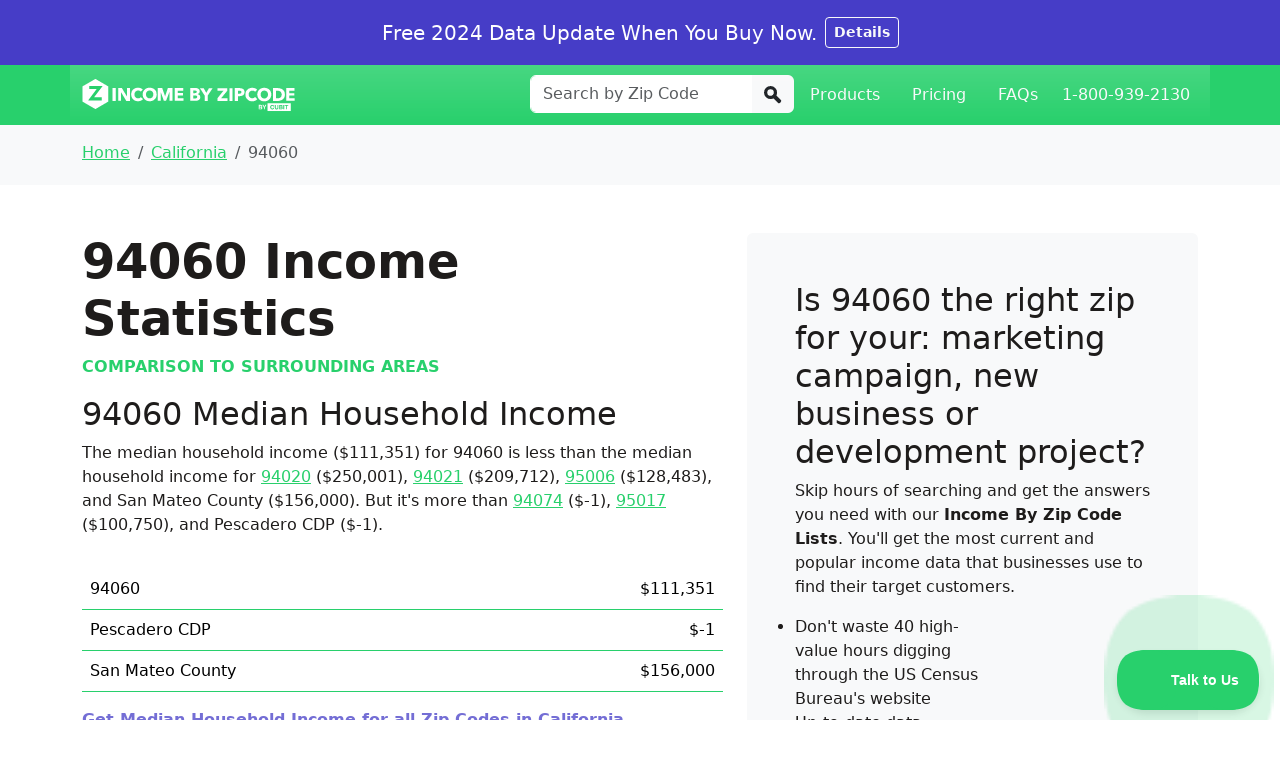

--- FILE ---
content_type: text/html; charset=utf-8
request_url: https://www.incomebyzipcode.com/california/94060
body_size: 7833
content:
<!doctype html>
<html lang="en">
  <head>
    <meta charset="utf-8">
    <meta name="viewport" content="width=device-width, initial-scale=1, shrink-to-fit=no">

    <title>94060 California  Income Statistics | Current Census Data for Zip Codes</title>
    <meta name="description" content="Access US Census income data for ZIP code 94060. Compare with neighboring California ZIP codes, counties, and cities instantly.">

    <link rel="stylesheet" href="/assets/css/styles.css">
    
    <link rel="icon" href="/assets/images/favicon_incomebyzipcode.png">
    <script defer event-page-type="zip" data-domain="incomebyzipcode.com" src="https://plausible.io/js/script.pageview-props.revenue.tagged-events.js"></script>
    <!-- Google Tag Manager -->
    <script>(function(w,d,s,l,i){w[l]=w[l]||[];w[l].push({'gtm.start':
      new Date().getTime(),event:'gtm.js'});var f=d.getElementsByTagName(s)[0],
      j=d.createElement(s),dl=l!='dataLayer'?'&l='+l:'';j.async=true;j.src=
      'https://www.googletagmanager.com/gtm.js?id='+i+dl;f.parentNode.insertBefore(j,f);
      })(window,document,'script','dataLayer','GTM-562WV6V');</script>
      <!-- End Google Tag Manager -->
    </head>
  <body>
    <!-- Google Tag Manager (noscript) -->
    <noscript><iframe src="https://www.googletagmanager.com/ns.html?id=GTM-562WV6V"
    height="0" width="0" style="display:none;visibility:hidden"></iframe></noscript>
    <!-- End Google Tag Manager (noscript) -->
    
<div class="sticky-top alert bg-success text-center text-white m-0 h5 rounded-0 p-0">
	<div class="container text-center py-0">
    <p class="text-white py-3 my-0 d-flex justify-content-center align-items-center">
      <span class="lead">Free 2024 Data Update When You Buy Now. </span> <a class="btn btn-outline-light btn-sm fw-bold ms-2" href="https://demographics-by-cubit.helpscoutdocs.com/article/67-free-data-update-when-you-buy-now">Details</a>
    </p>
	</div>
</div>



    <div class="bg-primary">
	<div class="container px-0">
		<nav class="navbar navbar-expand-lg navbar-dark bg-primary">
			<div class="container-fluid">
				<a class="navbar-brand" aria-label="Income By Zip Code logo" id="income_by_zip_code_logo" href="/">
					<svg height="34" xmlns="http://www.w3.org/2000/svg" xml:space="preserve" fill-rule="evenodd" stroke-linejoin="round" stroke-miterlimit="2" clip-rule="evenodd" viewBox="0 0 238 38" aria-label="Income By Zip Code logo">
					<g id="logo-income-by-zipcode-by-cubit" transform="matrix(1 0 0 1.028 -107.5 -2)">
						<path fill="none" d="M107.5 2h237.6v36H107.5z"/>
						<clippath id="_clip1">
							<path d="M107.5 2h237.6v36H107.5z"/>
						</clippath>
						<g clip-path="url(#_clip1)">
							<g id="letters" fill="#fff" fill-rule="nonzero">
								<path d="M141.7 12.9h3.5v14h-3.5zm15.3 14-5.7-9.2h-.1v9.1H148v-14h4l5.7 9.2v-9.1h3.3v14h-4Zm18.6-2a6.8 6.8 0 0 1-2.3 1.7 9 9 0 0 1-6.2.1 7.2 7.2 0 0 1-2.5-1.6 7 7 0 0 1-1.6-2.3 7.7 7.7 0 0 1 0-6 6.7 6.7 0 0 1 1.6-2.3 7.3 7.3 0 0 1 2.5-1.5 9 9 0 0 1 3-.5c1 0 2 .2 3 .5a6 6 0 0 1 2.4 1.6l-2.4 2.2a2.9 2.9 0 0 0-1.2-1 4.3 4.3 0 0 0-1.6-.2c-.7 0-1.2 0-1.7.3a4 4 0 0 0-2.2 2.2 4.6 4.6 0 0 0-.3 1.7c0 .7.1 1.2.3 1.8.2.5.5 1 .9 1.3.3.4.8.7 1.3.9.5.2 1 .3 1.6.3.7 0 1.3-.1 1.8-.4a3.5 3.5 0 0 0 1.2-1l2.4 2.2Z"/>
								<path d="M191 19.8c0 1-.3 2-.6 3a6.9 6.9 0 0 1-1.7 2.3 7.3 7.3 0 0 1-2.5 1.6 9 9 0 0 1-3 .5c-1.2 0-2.2-.2-3.2-.5a7.3 7.3 0 0 1-2.4-1.6 6.9 6.9 0 0 1-1.7-2.3 8 8 0 0 1 0-6 6.6 6.6 0 0 1 1.7-2.3A7.3 7.3 0 0 1 180 13a10 10 0 0 1 6.2 0 7 7 0 0 1 2.5 1.5 6.6 6.6 0 0 1 1.7 2.3c.3.9.5 1.9.5 3Zm-3.8 0c0-.6 0-1.2-.3-1.7a4 4 0 0 0-.8-1.4 3.9 3.9 0 0 0-1.3-.8 4.2 4.2 0 0 0-1.7-.4 4.1 4.1 0 0 0-3 1.2 3.8 3.8 0 0 0-.8 1.4 4.8 4.8 0 0 0-.3 1.7c0 .6.1 1.2.3 1.7.2.6.5 1 .9 1.4.3.4.8.7 1.3.9.5.2 1 .3 1.6.3.6 0 1.2 0 1.7-.3a4 4 0 0 0 2.1-2.3c.2-.5.3-1 .3-1.7Zm18 7V17l-3.8 9.8H199l-3.6-9.8v9.8h-3.2v-14h4.9l3.2 9h.1l3.1-9h5v14h-3.4Zm5.8 0v-14h9.6v3h-6.2v2.5h6V21h-6v3h6.6v2.8h-10Zm28.6-4c0 .7-.1 1.4-.4 1.9-.4.5-.8 1-1.3 1.2a5.5 5.5 0 0 1-1.7.7 9.8 9.8 0 0 1-2 .2h-5.7v-14h5.7a9 9 0 0 1 1.7.2l1.5.6a3.3 3.3 0 0 1 1.2 1.1c.3.5.4 1 .4 1.8a3 3 0 0 1-.6 1.9c-.4.5-1 .8-1.7 1v.1c.4 0 .8.2 1.1.4a3.3 3.3 0 0 1 1.6 1.6l.2 1.3Zm-3.9-5.9c0-.5-.2-.8-.6-1-.3-.2-.9-.3-1.6-.3h-1.7v2.8h1.9c.6 0 1.1-.1 1.5-.4.3-.2.5-.6.5-1Zm.5 5.5c0-.5-.3-1-.7-1.2a4 4 0 0 0-1.8-.3h-1.9v3.2h2.8l.8-.3.5-.5c.2-.2.3-.5.3-.9ZM248 21v6h-3.4v-6l-5.4-8h4.2l3 5.1 3-5.1h4.1l-5.5 8Zm10.8 6v-3l6.8-8.2h-6.7V13h11v2.7l-7 8.3h7.2v3h-11.3Zm13.5-14h3.4v14h-3.4zm16.8 4.3a4 4 0 0 1-.5 2 3.8 3.8 0 0 1-1.2 1.4 5.6 5.6 0 0 1-1.8.7 9.6 9.6 0 0 1-2.2.3h-1.7v5.2h-3.5v-14h5.3c.8 0 1.5.2 2.2.3l1.8.7a3.6 3.6 0 0 1 1.2 1.4c.2.5.4 1.2.4 2Zm-3.5 0c0-.3 0-.6-.2-.8a1.4 1.4 0 0 0-.5-.5 2.4 2.4 0 0 0-.8-.2 6.8 6.8 0 0 0-.9-.1h-1.5V19h1.4l1-.1c.3 0 .5-.1.8-.3l.5-.5c.2-.2.2-.5.2-.8Zm17.7 7.7a6.8 6.8 0 0 1-2.3 1.7c-1 .4-2 .6-3.2.6a10 10 0 0 1-3.1-.5 7.2 7.2 0 0 1-2.4-1.6 7 7 0 0 1-1.7-2.3c-.4-.9-.5-1.9-.5-3 0-1 .2-2.1.5-3a6.7 6.7 0 0 1 1.7-2.3 7.3 7.3 0 0 1 2.5-1.5 9 9 0 0 1 3-.5 8.8 8.8 0 0 1 3 .5 6 6 0 0 1 2.4 1.6l-2.4 2.2a2.9 2.9 0 0 0-1.2-1 4.3 4.3 0 0 0-1.7-.2c-.6 0-1.1 0-1.6.3a4 4 0 0 0-2.3 2 4.6 4.6 0 0 0-.3 1.7c0 .7.1 1.2.3 1.8.2.5.5 1 .9 1.3.3.4.7.7 1.2.9.5.2 1 .3 1.7.3a4 4 0 0 0 1.8-.4 3.5 3.5 0 0 0 1.2-1l2.4 2.2Zm15.7-5.1c0 1-.2 2-.6 3a6.9 6.9 0 0 1-1.6 2.3 7.3 7.3 0 0 1-2.5 1.6 9 9 0 0 1-3 .5c-1.2 0-2.2-.2-3.2-.5a7.3 7.3 0 0 1-2.5-1.6 6.9 6.9 0 0 1-1.6-2.3 8 8 0 0 1 0-6 6.6 6.6 0 0 1 1.6-2.3 7.3 7.3 0 0 1 2.5-1.5 10 10 0 0 1 6.2 0 7.3 7.3 0 0 1 2.5 1.5 6.6 6.6 0 0 1 1.6 2.3c.4.9.6 1.9.6 3Zm-3.7 0c0-.6 0-1.2-.3-1.7a4 4 0 0 0-.8-1.4 3.9 3.9 0 0 0-1.3-.8 4.2 4.2 0 0 0-1.7-.4 4.1 4.1 0 0 0-3 1.2 3.8 3.8 0 0 0-.8 1.4 4.8 4.8 0 0 0-.3 1.7c0 .6.1 1.2.3 1.7.2.6.5 1 .9 1.4.3.4.8.7 1.3.9.5.2 1 .3 1.6.3.6 0 1.2 0 1.7-.3a4 4 0 0 0 2.1-2.3c.2-.5.3-1 .3-1.7Zm19 0c0 1.2-.3 2.3-.8 3.2a6.4 6.4 0 0 1-1.8 2.1 8 8 0 0 1-2.6 1.3c-1 .3-2 .4-2.9.4h-5.3v-14h5.1c1 0 2 .2 3 .4 1 .3 1.9.6 2.7 1.2.7.5 1.3 1.2 1.8 2.1.5.9.7 2 .7 3.3Zm-3.7 0c0-.8-.1-1.4-.4-2a3.3 3.3 0 0 0-1-1.2 4.3 4.3 0 0 0-1.5-.7 7.5 7.5 0 0 0-1.7-.1h-1.8V24h1.7c.6 0 1.2 0 1.8-.2a4.3 4.3 0 0 0 1.5-.7 3.4 3.4 0 0 0 1-1.2c.3-.6.4-1.2.4-2Zm5 7v-14h9.7v3H339v2.5h6V21h-6v3h6.6v2.8h-10Z"/>
							</g>
							<g id="cubit-logo" fill="#fff" transform="matrix(1 0 0 .973 .5 1)">
								<path id="cubit-logo-bg" d="M314.3 29.1h26V38h-26z"/>
								<path id="cubit-logo-letters" fill="#28d06c" fill-rule="nonzero" d="M320.7 32.8h1a2 2 0 0 0-.2-.7 1.8 1.8 0 0 0-.5-.6 2 2 0 0 0-.6-.3 2.3 2.3 0 0 0-.7-.1c-.4 0-.7 0-1 .2a2 2 0 0 0-.7.5 2.4 2.4 0 0 0-.5.8 3 3 0 0 0-.1 1l.1 1 .5.8.7.5 1 .2c.2 0 .5 0 .8-.2a1.8 1.8 0 0 0 1-1l.2-.8h-1c0 .3-.1.6-.3.8a1 1 0 0 1-.7.3l-.6-.1a1.1 1.1 0 0 1-.4-.4 1.6 1.6 0 0 1-.2-.5 2.7 2.7 0 0 1 0-1.2c0-.2 0-.4.2-.5 0-.2.2-.3.4-.4l.6-.1a1 1 0 0 1 .6.2l.3.3v.3Zm5.7 1.4v-3h-1v3c0 .3 0 .6-.2.7-.2.2-.4.3-.8.3a1.2 1.2 0 0 1-.5-.1.8.8 0 0 1-.3-.2.8.8 0 0 1-.1-.4 2.2 2.2 0 0 1 0-.3v-3h-1v3c0 .6 0 1 .4 1.4.4.3.9.5 1.5.5s1.1-.2 1.5-.5c.3-.3.5-.8.5-1.4Zm2-1V32h1.2a.7.7 0 0 1 .2.1l.2.2v.2c0 .3 0 .4-.2.5a.7.7 0 0 1-.4.1h-1Zm-1.1-2V36h2.3l.6-.1c.2 0 .4-.2.5-.3.2 0 .3-.2.4-.4l.1-.6c0-.3 0-.6-.2-.8-.1-.2-.3-.3-.6-.4l.5-.4.1-.6-.1-.6a1 1 0 0 0-.3-.4 1.3 1.3 0 0 0-.5-.2 2.9 2.9 0 0 0-.6 0h-2.2Zm1 4v-1.4h1.2c.2 0 .4 0 .5.2l.2.5a.7.7 0 0 1 0 .3.5.5 0 0 1-.2.2.7.7 0 0 1-.3.1h-1.3Zm3.6-4h1V36h-1zm3 .9V36h1v-4h1.5v-.8h-3.9v.9h1.4Z" class="fill-green-500"/>
								<path id="cubit-logo-by" fill-rule="nonzero" d="M306.7 36h-2.3v-5h2.4c.5 0 1 .2 1.3.6.2.2.3.5.2.8 0 .2 0 .5-.2.7a1.2 1.2 0 0 1-.4.3c.3 0 .5.2.6.4l.2.8c0 .2 0 .5-.2.7-.2.4-.6.6-1 .7a3.7 3.7 0 0 1-.6 0Zm.5-3a.5.5 0 0 0 .2-.5.4.4 0 0 0-.3-.5 1.9 1.9 0 0 0-.6 0h-1v1h1.1a1 1 0 0 0 .6 0Zm-.6.9h-1.2v1.3h1.7a.6.6 0 0 0 .3-.7.5.5 0 0 0-.3-.5 1.3 1.3 0 0 0-.5-.1ZM313 31l-1.7 3v2h-1v-2l-1.7-3h1.2l1 2.1 1-2.1h1.2Z"/>
							</g>
							<g id="Badge" transform="matrix(1 0 0 .973 .5 1)">
								<path id="badge-bg" fill="#fff" d="m122 2 12.7 8.4v16.9L122 35.7l-12.8-8.4V10.4L122 2Z" transform="matrix(1.136 0 0 1 -16.6 0)"/>
								<path id="badge-z" fill="#28d06c" fill-rule="nonzero" d="m113.9 26 9.4-12.6H115V10h15l-9.6 12.6h8.7V26H114Z" class="fill-green-500"/>
							</g>
						</g>
					</g>
				</svg>
				</a>
				<button class="navbar-toggler" type="button" data-bs-toggle="collapse" data-bs-target="#navbarContent" aria-controls="navbarContent" aria-expanded="false" aria-label="Toggle navigation">
					<span class="navbar-toggler-icon"></span>
				</button>

				<div class="collapse navbar-collapse py-4 py-md-0" id="navbarContent">
					<ul class="navbar-nav ms-auto">
						<li class="nav-item text-center">
							<form action="/search" method="get" class="form me-auto my-auto search-input">
							<div class="input-group border-danger">
								<input class="form-control border border-white rounded-lg-left" type="search" id="terms" name="terms" placeholder="Search by Zip Code">
								<button class="btn btn-light  rounded-lg-right border-0" id="Search" aria-label="Search" type="submit">
									<svg xmlns="http://www.w3.org/2000/svg" height="18" viewBox="0 0 22 22">
										<g fill="none" fill-rule="evenodd">
											<circle cx="8" cy="8" r="6" stroke="#212529" stroke-width="4"/>
											<rect width="13" height="5" x="9" y="13" fill="#212529" rx="2" transform="rotate(45 15.5 15.5)"/>
										</g>
									</svg>
								</button>
							</div>
							</form>
						</li>
						<li class="nav-item text-center">
							<a class="nav-link text-light px-3" href="/median-income-by-zip-code-list">Products</a>
						</li>
						<li class="nav-item text-center">
							<a class="nav-link text-light px-3" href="/median-income-by-zip-code-list#pricing">
							Pricing
							</a>
						</li>
						<li class="nav-item text-center">
							<a class="nav-link text-light px-3" href="https://demographics-by-cubit.helpscoutdocs.com/">
							FAQs
							</a>
						</li>
					
						<li class="nav-item text-center">
							<a class="nav-link text-light" href="#">
							1-800-939-2130
							</a>
						</li>
					</ul>
				</div>
			</div>
		</nav>
	</div>
</div>


    




<div class="bg-light">
  <nav class="container py-1 pt-3" aria-label="breadcrumb">
    <ol class="breadcrumb">
        <li class="breadcrumb-item"><a href="/" class="">Home</a></li>
        <li class="breadcrumb-item">
            <a class="" href="/california">California</a>
        </li>
        <li class="breadcrumb-item active" aria-current="page">94060</li>
    </ol>
  </nav>
</div>

<div class="container py-3 py-md-5" data-pagefind-body>
  <div class="row">
    <div class="col-12 col-md-7 d-flex flex-column">
      <h1 class="display-5 fw-bold" data-pagefind-weight="10" data-pagefind-body>94060 <span class="d-block d-md-inline">Income Statistics</span></h1>
    
      <section>
        <p class="text-primary text-uppercase fw-bold">Comparison to Surrounding Areas</p>
   
        <h2>94060 Median Household Income</h2>
        <p>
          The median household income ($111,351) for 94060 is less than the median household income for <a href='/california/94020'>94020</a> ($250,001), <a href='/california/94021'>94021</a> ($209,712), <a href='/california/95006'>95006</a> ($128,483), and San Mateo County ($156,000). But it's more than  <a href='/california/94074'>94074</a> ($-1), <a href='/california/95017'>95017</a> ($100,750), and Pescadero CDP ($-1). 
        </p>
        <div class="table-responsive">
          <table class="table border-primary my-3">
            <tr><td>94060</td><td class='text-right'>$111,351</td></tr><tr><td>Pescadero CDP</td><td class='text-right'>$-1</td></tr><tr><td>San Mateo County</td><td class='text-right'>$156,000</td></tr>
          </table>
        </div>
        <p class="pb-5">
          <a class="link-success link-offset-2 link-underline-success link-underline-opacity-25  link-underline-opacity-100-hover link-opacity-75 link-opacity-100-hover fw-bold" href="/median-income-by-zip-code-list">Get Median Household Income for all Zip Codes in California.</a>
        </p>
  
        <h2>94060 Average Household Income</h2>
        <p>
          The average household income ($141,513) for 94060 is less than the average household income for <a href='/california/94020'>94020</a> ($270,683), <a href='/california/94021'>94021</a> ($263,636), <a href='/california/94074'>94074</a> ($364,969), <a href='/california/95006'>95006</a> ($158,631), San Mateo County ($226,660), and Pescadero CDP ($165,236). But it's more than  <a href='/california/95017'>95017</a> ($134,982). 
        </p>
        <table class="table border-primary my-3">
          <tr><td>94060</td><td class='text-right'>$141,513</td></tr><tr><td>Pescadero CDP</td><td class='text-right'>$165,236</td></tr><tr><td>San Mateo County</td><td class='text-right'>$226,660</td></tr>
        </table>
        <p class="pb-5">
          <a class="link-success link-offset-2 link-underline-success link-underline-opacity-25  link-underline-opacity-100-hover link-opacity-75 link-opacity-100-hover fw-bold" href="/median-income-by-zip-code-list">Get Average Household Income for all Zip Codes in California.</a>
        </p>



        <h2>94060 Per-Capita Income</h2>
        <p>
          The per-capita income for 94060 is $43,326. The per capita income ($43,326) for 94060 is less than the per capita income for <a href='/california/94020'>94020</a> ($120,077), <a href='/california/94021'>94021</a> ($121,262), <a href='/california/94074'>94074</a> ($115,373), <a href='/california/95006'>95006</a> ($62,901), San Mateo County ($81,980), and Pescadero CDP ($52,680). But it's more than  <a href='/california/95017'>95017</a> ($42,799). 
        </p>
        <table class="table border-primary my-3">
          <tr><td>94060</td><td class='text-right'>$43,326</td></tr><tr><td>Pescadero CDP</td><td class='text-right'>$52,680</td></tr><tr><td>San Mateo County</td><td class='text-right'>$81,980</td></tr>
        </table>
        <p class="pb-5">
          <a class="link-success link-offset-2 link-underline-success link-underline-opacity-25  link-underline-opacity-100-hover link-opacity-75 link-opacity-100-hover fw-bold" href="/median-income-by-zip-code-list">Get Per-Capita Income for all Zip Codes in California.</a>
        </p>

        
        <h2>94060 High Income Households</h2>
        <p>
          34.4% of households make over $200,000 a year. 
          The percent high income households (34.4%) for 94060 is less than the percent high income households for <a href='/california/94020'>94020</a> (73.5%), <a href='/california/94021'>94021</a> (65.5%), San Mateo County (39.0%), and Pescadero CDP (48.5%). But it's more than  <a href='/california/94074'>94074</a> (28.2%), <a href='/california/95006'>95006</a> (25.1%), and <a href='/california/95017'>95017</a> (22.1%). 
        </p>
        <table class="table border-primary my-3">
          <tr><td>94060</td><td class='text-right'>34.4%</td></tr><tr><td>Pescadero CDP</td><td class='text-right'>48.5%</td></tr><tr><td>San Mateo County</td><td class='text-right'>39.0%</td></tr>
        </table>
        <p class="pb-5">
          <a class="link-success link-offset-2 link-underline-success link-underline-opacity-25  link-underline-opacity-100-hover link-opacity-75 link-opacity-100-hover fw-bold" href="/median-income-by-zip-code-list">Get High Income Households for all Zip Codes in California.</a>
        </p>
       
        
        <h2>94060 Median Household Income by Age of Householder</h2>
        <div class="table-responsive">
          <table class="table border-primary my-3">
            <tr>
              <th></th>
              <th class="text-right">under 25 years</th>
              <th class="text-right">25 to 44 years</th>
              <th class="text-right">45 to 64 years</th>
              <th class="text-right">65 years and over</th>
            </tr>
            <tr><td>94060</td><td class='text-right'>$-1</td><td class='text-right'>$-1</td><td class='text-right'>$-1</td><td class='text-right'>$111,791</td></tr><tr><td>Pescadero CDP</td><td class='text-right'>$-1</td><td class='text-right'>$-1</td><td class='text-right'>$245,282</td><td class='text-right'>$-1</td></tr><tr><td>San Mateo County</td><td class='text-right'>$87,061</td><td class='text-right'>$185,375</td><td class='text-right'>$182,983</td><td class='text-right'>$100,224</td></tr>
          </table>
        </div>
      
      <p class="pb-5">
        <a class="link-success link-offset-2 link-underline-success link-underline-opacity-25  link-underline-opacity-100-hover link-opacity-75 link-opacity-100-hover fw-bold" href="/median-income-by-zip-code-list">Get Median Household Income by Age of Householder for all Zip Codes in California.</a>
      </p>

       <div id="map" class="rounded mb-3">
          <img src="/assets/images/map-preview.webp" class="img-fluid" alt="94060 Map" width="1280 " height="1010">
        </div>
      </section>
    </div>
    <div class="col-12 col-md-5">
      <section id="pitch" class="bg-light p-3 py-5 p-md-5 rounded sticky-top" data-pagefind-ignore>
          
        <h2 class="">Is 94060 the right zip for your: <span class="fw-normal">marketing campaign, new business or development project?</span> </h2>
        <p class="">Skip hours of searching and get the answers you need with our <strong class="fw-bold">Income By Zip Code Lists</strong>. You'll get the most current and popular income data that businesses use to find their target customers. </p>
        <div class="row border-bottom border-secondary">
          <div class="col-md-7">
            <ul class="ms-0 ps-0 fw-medium">
              <li>Don't waste 40 high-value hours digging through the US Census Bureau's website</li>
              <li>Up-to-date data</li>
              <li>Easy to analyze </li>
              <li>Invest your time in your new customers</li>
            </ul>
          </div>
        </div>
        <p class="mt-3 text-center">
          <a class="btn btn-lg btn-success btn-block" href="/median-income-by-zip-code-list">Get Your <b>Income By Zip Code List</b></a>
        </p>
        <p class="text-center text-muted text-sm">
          Get all zip codes in a state or the entire US with data such as median household income.
          <br>
          Starting at $65.
        </p>
      </section>

        
    </div>
  </div>
</div>

<div class="mb-5 bg-light">
  <div class="container">
    <div class="citations text-muted p-3 p-md-5">
      <h2>About the Data</h2>
      <div class="">
        <div class="">
          <h3>Data Sources</h3>
          <p class="lead">All income statistics above are the most current, comparable income statistics available from the US Census Bureau and are from the American Community Survey 2023 5-year estimates. You can find this information and other demographics for 94060 on the <a href="https://data.census.gov/all?q=94060">US Census Bureau’s website</a>. These values are in 2023 inflation-adjusted dollars and were downloaded on 12 December 2024.</p>
        </div>
        <div class=" small px-md-4">
          <h3 class="h5">The following data tables were used:</h3>
          <ul>
            <li>B19001 Household Income in the Past 12 Months (in 2023 inflation-adjusted dollars)</li>
            <li>B19013 Median Household Income in the Past 12 Months (in 2023 inflation-adjusted dollars)</li>
            <li>B19301 Per Capita Income in the Past 12 Months (in 2023 inflation-adjusted dollars)</li>
            <li>S1902 Mean Income in the Past 12 Months (in 2023 inflation-adjusted dollars)</li>
            <li>B19049 Median Household Income in the Past 12 Months (in 2023 inflation-adjusted dollars) By Age Of Householder</li>
          </ul>
          <h3 class="h5 mt-3">Margins of Error</h3>
          <p>Margins of error for the income data are:</p>
          <div class="table-responsive">
            <table class="table table-light border-primary table-sm my-3 mb-5 text-muted small">
              <tr>
                <th rowspan="2"></th>
                <th rowspan="2" class="text-right" style="vertical-align: bottom">Median Household Income</th>
                <th rowspan="2" class="text-right" style="vertical-align: bottom">Average Household Income</th>
                <th rowspan="2" class="text-right" style="vertical-align: bottom">Per Capita Income</th>
                <th rowspan="2" class="text-right" style="vertical-align: bottom">High Income Households</th>
                <th colspan="4" class="text-center" style="vertical-align: bottom">Median Household Income by Age of Householder</th>
              </tr>
              <tr>
                <th class="text-right" style="vertical-align: bottom">under 25</th>
                <th class="text-right" style="vertical-align: bottom">25 to 44</th>
                <th class="text-right" style="vertical-align: bottom">45 to 64</th>
                <th class="text-right" style="vertical-align: bottom">65+</th>
              </tr>
                
              
              <tr><td>94060</td><td class='text-right'>+/-$30,169</td><td class='text-right'>+/-$34,588</td><td class='text-right'>+/-$17,683</td><td class='text-right'>+/-19.6%</td><td class='text-right'>+/-$-1</td><td class='text-right'>+/-$-1</td><td class='text-right'>+/-$-1</td><td class='text-right'>+/-$10,431</td></tr><tr><td>Pescadero CDP</td><td class='text-right'>+/-$-1</td><td class='text-right'>+/-$73,654</td><td class='text-right'>+/-$22,506</td><td class='text-right'>+/-44.4%</td><td class='text-right'>+/-$-1</td><td class='text-right'>+/-$-1</td><td class='text-right'>+/-$2,517</td><td class='text-right'>+/-$-1</td></tr><tr><td>San Mateo County</td><td class='text-right'>+/-$3,019</td><td class='text-right'>+/-$3,629</td><td class='text-right'>+/-$1,315</td><td class='text-right'>+/-0.7%</td><td class='text-right'>+/-$5,345</td><td class='text-right'>+/-$5,859</td><td class='text-right'>+/-$4,973</td><td class='text-right'>+/-$2,986</td></tr>
            </table>
          </div>

          
        </div>
      </div>
    </div>
  </div>
</div>

<script>
  var cityid = "'94060'";
</script>

<script defer src="https://unpkg.com/leaflet@1.7.0/dist/leaflet.js"></script>
<script defer src="https://cartodb-libs.global.ssl.fastly.net/carto.js/v4.2.0/carto.min.js"></script>
<script defer src="/assets/map.js"></script>


    
    <div class="text-center p-3 py-5 my-5">
      <p class="copyright">
        <a class="btn btn-outline-primary btn-sm" href="https://confirmsubscription.com/h/y/5DE5FA8679E170E2">Email me data tips once a month!</a>
      </p>
      <p class="copyright">
        <a href="https://demographics-by-cubit.helpscoutdocs.com/">FAQ</a> &middot; 
        <a href="/contact">Contact Us</a> &middot; 
        <a href="/zip-code-radius-tool">Zip Codes by Radius Tool</a> &middot; 
        <a href="/zip-plus-4">Zip+4</a> &middot; 
        <a href="/sitemap">Site Map</a> &middot; 
        <a href="/terms">Terms &amp; Conditions</a> &middot;
        <a href="https://shop.incomebyzipcode.com/policies/refund-policy">Refund Policy</a> &middot; 
        <a href="/terms#PRIVACY">Privacy Policy</a>
      </p>
      <p class="copyright">
        <a href="https://www.cubitplanning.com/"><img src="/assets/images/cubit_logo_120x.png" alt="Cubit Logo" width="85" height="30"></a>
        <br>
        Copyright &copy; 2026 Cubit Planning, Inc.
      </p>
    </div>

    <script defer src="https://code.jquery.com/jquery-3.5.1.slim.min.js" integrity="sha384-DfXdz2htPH0lsSSs5nCTpuj/zy4C+OGpamoFVy38MVBnE+IbbVYUew+OrCXaRkfj" crossorigin="anonymous"></script>
<script defer src="https://cdn.jsdelivr.net/npm/bootstrap@5.3.3/dist/js/bootstrap.bundle.min.js" crossorigin="anonymous"></script>



<script>
  function updateSaleMessage() {
    const messageDiv = document.getElementById("sale-message");
    if (messageDiv) {
      const now = new Date();
      const laborDay = new Date(now.getFullYear(), 8, 10); // September 10

      // Calculate difference in days
      const timeDiff = laborDay - now;
      const days = Math.ceil(timeDiff / (1000 * 60 * 60 * 24));

      let message = "";

      if (now.getMonth() === 8 && now.getDate() === 10) {
          // It's September 10
          message = "Last Day";
      } else {
          // Days remaining until September 2
          message = `${days} DAY${days !== 1 ? 'S' : ''} LEFT`;
      }
    } else {
        // do nothing
    }

  }

  // Run the function to update the message
  updateSaleMessage();
</script>

    










    
    <script defer type="text/javascript">!function(e,t,n){function a(){var e=t.getElementsByTagName("script")[0],n=t.createElement("script");n.type="text/javascript",n.async=!0,n.src="https://beacon-v2.helpscout.net",e.parentNode.insertBefore(n,e)}if(e.Beacon=n=function(t,n,a){e.Beacon.readyQueue.push({method:t,options:n,data:a})},n.readyQueue=[],"complete"===t.readyState)return a();e.attachEvent?e.attachEvent("onload",a):e.addEventListener("load",a,!1)}(window,document,window.Beacon||function(){});</script>
    <script defer type="text/javascript">window.Beacon('init', '7d67da01-9836-4c48-b66f-9d297b569b07')</script>
  </body>
</html>


--- FILE ---
content_type: application/x-javascript
request_url: https://cartodb-libs.global.ssl.fastly.net/carto.js/v4.2.0/carto.min.js
body_size: 109725
content:
/*!
 * CARTO.js https://carto.com/
 * Version: 4.2.0
 * 
 */
!function(e,t){"object"==typeof exports&&"object"==typeof module?module.exports=t():"function"==typeof define&&define.amd?define([],t):"object"==typeof exports?exports.carto=t():e.carto=t()}(window,function(){return function(e){var t={};function n(r){if(t[r])return t[r].exports;var i=t[r]={i:r,l:!1,exports:{}};return e[r].call(i.exports,i,i.exports,n),i.l=!0,i.exports}return n.m=e,n.c=t,n.d=function(e,t,r){n.o(e,t)||Object.defineProperty(e,t,{enumerable:!0,get:r})},n.r=function(e){"undefined"!=typeof Symbol&&Symbol.toStringTag&&Object.defineProperty(e,Symbol.toStringTag,{value:"Module"}),Object.defineProperty(e,"__esModule",{value:!0})},n.t=function(e,t){if(1&t&&(e=n(e)),8&t)return e;if(4&t&&"object"==typeof e&&e&&e.__esModule)return e;var r=Object.create(null);if(n.r(r),Object.defineProperty(r,"default",{enumerable:!0,value:e}),2&t&&"string"!=typeof e)for(var i in e)n.d(r,i,function(t){return e[t]}.bind(null,i));return r},n.n=function(e){var t=e&&e.__esModule?function(){return e.default}:function(){return e};return n.d(t,"a",t),t},n.o=function(e,t){return Object.prototype.hasOwnProperty.call(e,t)},n.p="",n(n.s=150)}([function(e,t,n){var r;(function(){var n=this,i=n._,o=Array.prototype,s=Object.prototype,a=Function.prototype,u=o.push,c=o.slice,l=s.toString,h=s.hasOwnProperty,f=Array.isArray,p=Object.keys,d=a.bind,g=Object.create,m=function(){},y=function(e){return e instanceof y?e:this instanceof y?void(this._wrapped=e):new y(e)};void 0!==e&&e.exports&&(t=e.exports=y),t._=y,y.VERSION="1.8.3";var _=function(e,t,n){if(void 0===t)return e;switch(null==n?3:n){case 1:return function(n){return e.call(t,n)};case 2:return function(n,r){return e.call(t,n,r)};case 3:return function(n,r,i){return e.call(t,n,r,i)};case 4:return function(n,r,i,o){return e.call(t,n,r,i,o)}}return function(){return e.apply(t,arguments)}},v=function(e,t,n){return null==e?y.identity:y.isFunction(e)?_(e,t,n):y.isObject(e)?y.matcher(e):y.property(e)};y.iteratee=function(e,t){return v(e,t,1/0)};var b=function(e,t){return function(n){var r=arguments.length;if(r<2||null==n)return n;for(var i=1;i<r;i++)for(var o=arguments[i],s=e(o),a=s.length,u=0;u<a;u++){var c=s[u];t&&void 0!==n[c]||(n[c]=o[c])}return n}},w=function(e){if(!y.isObject(e))return{};if(g)return g(e);m.prototype=e;var t=new m;return m.prototype=null,t},x=function(e){return function(t){return null==t?void 0:t[e]}},C=Math.pow(2,53)-1,E=x("length"),S=function(e){var t=E(e);return"number"==typeof t&&t>=0&&t<=C};function T(e){return function(t,n,r,i){n=_(n,i,4);var o=!S(t)&&y.keys(t),s=(o||t).length,a=e>0?0:s-1;return arguments.length<3&&(r=t[o?o[a]:a],a+=e),function(t,n,r,i,o,s){for(;o>=0&&o<s;o+=e){var a=i?i[o]:o;r=n(r,t[a],a,t)}return r}(t,n,r,o,a,s)}}y.each=y.forEach=function(e,t,n){var r,i;if(t=_(t,n),S(e))for(r=0,i=e.length;r<i;r++)t(e[r],r,e);else{var o=y.keys(e);for(r=0,i=o.length;r<i;r++)t(e[o[r]],o[r],e)}return e},y.map=y.collect=function(e,t,n){t=v(t,n);for(var r=!S(e)&&y.keys(e),i=(r||e).length,o=Array(i),s=0;s<i;s++){var a=r?r[s]:s;o[s]=t(e[a],a,e)}return o},y.reduce=y.foldl=y.inject=T(1),y.reduceRight=y.foldr=T(-1),y.find=y.detect=function(e,t,n){var r;if(void 0!==(r=S(e)?y.findIndex(e,t,n):y.findKey(e,t,n))&&-1!==r)return e[r]},y.filter=y.select=function(e,t,n){var r=[];return t=v(t,n),y.each(e,function(e,n,i){t(e,n,i)&&r.push(e)}),r},y.reject=function(e,t,n){return y.filter(e,y.negate(v(t)),n)},y.every=y.all=function(e,t,n){t=v(t,n);for(var r=!S(e)&&y.keys(e),i=(r||e).length,o=0;o<i;o++){var s=r?r[o]:o;if(!t(e[s],s,e))return!1}return!0},y.some=y.any=function(e,t,n){t=v(t,n);for(var r=!S(e)&&y.keys(e),i=(r||e).length,o=0;o<i;o++){var s=r?r[o]:o;if(t(e[s],s,e))return!0}return!1},y.contains=y.includes=y.include=function(e,t,n,r){return S(e)||(e=y.values(e)),("number"!=typeof n||r)&&(n=0),y.indexOf(e,t,n)>=0},y.invoke=function(e,t){var n=c.call(arguments,2),r=y.isFunction(t);return y.map(e,function(e){var i=r?t:e[t];return null==i?i:i.apply(e,n)})},y.pluck=function(e,t){return y.map(e,y.property(t))},y.where=function(e,t){return y.filter(e,y.matcher(t))},y.findWhere=function(e,t){return y.find(e,y.matcher(t))},y.max=function(e,t,n){var r,i,o=-1/0,s=-1/0;if(null==t&&null!=e)for(var a=0,u=(e=S(e)?e:y.values(e)).length;a<u;a++)(r=e[a])>o&&(o=r);else t=v(t,n),y.each(e,function(e,n,r){((i=t(e,n,r))>s||i===-1/0&&o===-1/0)&&(o=e,s=i)});return o},y.min=function(e,t,n){var r,i,o=1/0,s=1/0;if(null==t&&null!=e)for(var a=0,u=(e=S(e)?e:y.values(e)).length;a<u;a++)(r=e[a])<o&&(o=r);else t=v(t,n),y.each(e,function(e,n,r){((i=t(e,n,r))<s||i===1/0&&o===1/0)&&(o=e,s=i)});return o},y.shuffle=function(e){for(var t,n=S(e)?e:y.values(e),r=n.length,i=Array(r),o=0;o<r;o++)(t=y.random(0,o))!==o&&(i[o]=i[t]),i[t]=n[o];return i},y.sample=function(e,t,n){return null==t||n?(S(e)||(e=y.values(e)),e[y.random(e.length-1)]):y.shuffle(e).slice(0,Math.max(0,t))},y.sortBy=function(e,t,n){return t=v(t,n),y.pluck(y.map(e,function(e,n,r){return{value:e,index:n,criteria:t(e,n,r)}}).sort(function(e,t){var n=e.criteria,r=t.criteria;if(n!==r){if(n>r||void 0===n)return 1;if(n<r||void 0===r)return-1}return e.index-t.index}),"value")};var A=function(e){return function(t,n,r){var i={};return n=v(n,r),y.each(t,function(r,o){var s=n(r,o,t);e(i,r,s)}),i}};y.groupBy=A(function(e,t,n){y.has(e,n)?e[n].push(t):e[n]=[t]}),y.indexBy=A(function(e,t,n){e[n]=t}),y.countBy=A(function(e,t,n){y.has(e,n)?e[n]++:e[n]=1}),y.toArray=function(e){return e?y.isArray(e)?c.call(e):S(e)?y.map(e,y.identity):y.values(e):[]},y.size=function(e){return null==e?0:S(e)?e.length:y.keys(e).length},y.partition=function(e,t,n){t=v(t,n);var r=[],i=[];return y.each(e,function(e,n,o){(t(e,n,o)?r:i).push(e)}),[r,i]},y.first=y.head=y.take=function(e,t,n){if(null!=e)return null==t||n?e[0]:y.initial(e,e.length-t)},y.initial=function(e,t,n){return c.call(e,0,Math.max(0,e.length-(null==t||n?1:t)))},y.last=function(e,t,n){if(null!=e)return null==t||n?e[e.length-1]:y.rest(e,Math.max(0,e.length-t))},y.rest=y.tail=y.drop=function(e,t,n){return c.call(e,null==t||n?1:t)},y.compact=function(e){return y.filter(e,y.identity)};var M=function(e,t,n,r){for(var i=[],o=0,s=r||0,a=E(e);s<a;s++){var u=e[s];if(S(u)&&(y.isArray(u)||y.isArguments(u))){t||(u=M(u,t,n));var c=0,l=u.length;for(i.length+=l;c<l;)i[o++]=u[c++]}else n||(i[o++]=u)}return i};function k(e){return function(t,n,r){n=v(n,r);for(var i=E(t),o=e>0?0:i-1;o>=0&&o<i;o+=e)if(n(t[o],o,t))return o;return-1}}function L(e,t,n){return function(r,i,o){var s=0,a=E(r);if("number"==typeof o)e>0?s=o>=0?o:Math.max(o+a,s):a=o>=0?Math.min(o+1,a):o+a+1;else if(n&&o&&a)return r[o=n(r,i)]===i?o:-1;if(i!=i)return(o=t(c.call(r,s,a),y.isNaN))>=0?o+s:-1;for(o=e>0?s:a-1;o>=0&&o<a;o+=e)if(r[o]===i)return o;return-1}}y.flatten=function(e,t){return M(e,t,!1)},y.without=function(e){return y.difference(e,c.call(arguments,1))},y.uniq=y.unique=function(e,t,n,r){y.isBoolean(t)||(r=n,n=t,t=!1),null!=n&&(n=v(n,r));for(var i=[],o=[],s=0,a=E(e);s<a;s++){var u=e[s],c=n?n(u,s,e):u;t?(s&&o===c||i.push(u),o=c):n?y.contains(o,c)||(o.push(c),i.push(u)):y.contains(i,u)||i.push(u)}return i},y.union=function(){return y.uniq(M(arguments,!0,!0))},y.intersection=function(e){for(var t=[],n=arguments.length,r=0,i=E(e);r<i;r++){var o=e[r];if(!y.contains(t,o)){for(var s=1;s<n&&y.contains(arguments[s],o);s++);s===n&&t.push(o)}}return t},y.difference=function(e){var t=M(arguments,!0,!0,1);return y.filter(e,function(e){return!y.contains(t,e)})},y.zip=function(){return y.unzip(arguments)},y.unzip=function(e){for(var t=e&&y.max(e,E).length||0,n=Array(t),r=0;r<t;r++)n[r]=y.pluck(e,r);return n},y.object=function(e,t){for(var n={},r=0,i=E(e);r<i;r++)t?n[e[r]]=t[r]:n[e[r][0]]=e[r][1];return n},y.findIndex=k(1),y.findLastIndex=k(-1),y.sortedIndex=function(e,t,n,r){for(var i=(n=v(n,r,1))(t),o=0,s=E(e);o<s;){var a=Math.floor((o+s)/2);n(e[a])<i?o=a+1:s=a}return o},y.indexOf=L(1,y.findIndex,y.sortedIndex),y.lastIndexOf=L(-1,y.findLastIndex),y.range=function(e,t,n){null==t&&(t=e||0,e=0),n=n||1;for(var r=Math.max(Math.ceil((t-e)/n),0),i=Array(r),o=0;o<r;o++,e+=n)i[o]=e;return i};var O=function(e,t,n,r,i){if(!(r instanceof t))return e.apply(n,i);var o=w(e.prototype),s=e.apply(o,i);return y.isObject(s)?s:o};y.bind=function(e,t){if(d&&e.bind===d)return d.apply(e,c.call(arguments,1));if(!y.isFunction(e))throw new TypeError("Bind must be called on a function");var n=c.call(arguments,2),r=function(){return O(e,r,t,this,n.concat(c.call(arguments)))};return r},y.partial=function(e){var t=c.call(arguments,1),n=function(){for(var r=0,i=t.length,o=Array(i),s=0;s<i;s++)o[s]=t[s]===y?arguments[r++]:t[s];for(;r<arguments.length;)o.push(arguments[r++]);return O(e,n,this,this,o)};return n},y.bindAll=function(e){var t,n,r=arguments.length;if(r<=1)throw new Error("bindAll must be passed function names");for(t=1;t<r;t++)e[n=arguments[t]]=y.bind(e[n],e);return e},y.memoize=function(e,t){var n=function(r){var i=n.cache,o=""+(t?t.apply(this,arguments):r);return y.has(i,o)||(i[o]=e.apply(this,arguments)),i[o]};return n.cache={},n},y.delay=function(e,t){var n=c.call(arguments,2);return setTimeout(function(){return e.apply(null,n)},t)},y.defer=y.partial(y.delay,y,1),y.throttle=function(e,t,n){var r,i,o,s=null,a=0;n||(n={});var u=function(){a=!1===n.leading?0:y.now(),s=null,o=e.apply(r,i),s||(r=i=null)};return function(){var c=y.now();a||!1!==n.leading||(a=c);var l=t-(c-a);return r=this,i=arguments,l<=0||l>t?(s&&(clearTimeout(s),s=null),a=c,o=e.apply(r,i),s||(r=i=null)):s||!1===n.trailing||(s=setTimeout(u,l)),o}},y.debounce=function(e,t,n){var r,i,o,s,a,u=function(){var c=y.now()-s;c<t&&c>=0?r=setTimeout(u,t-c):(r=null,n||(a=e.apply(o,i),r||(o=i=null)))};return function(){o=this,i=arguments,s=y.now();var c=n&&!r;return r||(r=setTimeout(u,t)),c&&(a=e.apply(o,i),o=i=null),a}},y.wrap=function(e,t){return y.partial(t,e)},y.negate=function(e){return function(){return!e.apply(this,arguments)}},y.compose=function(){var e=arguments,t=e.length-1;return function(){for(var n=t,r=e[t].apply(this,arguments);n--;)r=e[n].call(this,r);return r}},y.after=function(e,t){return function(){if(--e<1)return t.apply(this,arguments)}},y.before=function(e,t){var n;return function(){return--e>0&&(n=t.apply(this,arguments)),e<=1&&(t=null),n}},y.once=y.partial(y.before,2);var R=!{toString:null}.propertyIsEnumerable("toString"),F=["valueOf","isPrototypeOf","toString","propertyIsEnumerable","hasOwnProperty","toLocaleString"];function P(e,t){var n=F.length,r=e.constructor,i=y.isFunction(r)&&r.prototype||s,o="constructor";for(y.has(e,o)&&!y.contains(t,o)&&t.push(o);n--;)(o=F[n])in e&&e[o]!==i[o]&&!y.contains(t,o)&&t.push(o)}y.keys=function(e){if(!y.isObject(e))return[];if(p)return p(e);var t=[];for(var n in e)y.has(e,n)&&t.push(n);return R&&P(e,t),t},y.allKeys=function(e){if(!y.isObject(e))return[];var t=[];for(var n in e)t.push(n);return R&&P(e,t),t},y.values=function(e){for(var t=y.keys(e),n=t.length,r=Array(n),i=0;i<n;i++)r[i]=e[t[i]];return r},y.mapObject=function(e,t,n){t=v(t,n);for(var r,i=y.keys(e),o=i.length,s={},a=0;a<o;a++)s[r=i[a]]=t(e[r],r,e);return s},y.pairs=function(e){for(var t=y.keys(e),n=t.length,r=Array(n),i=0;i<n;i++)r[i]=[t[i],e[t[i]]];return r},y.invert=function(e){for(var t={},n=y.keys(e),r=0,i=n.length;r<i;r++)t[e[n[r]]]=n[r];return t},y.functions=y.methods=function(e){var t=[];for(var n in e)y.isFunction(e[n])&&t.push(n);return t.sort()},y.extend=b(y.allKeys),y.extendOwn=y.assign=b(y.keys),y.findKey=function(e,t,n){t=v(t,n);for(var r,i=y.keys(e),o=0,s=i.length;o<s;o++)if(t(e[r=i[o]],r,e))return r},y.pick=function(e,t,n){var r,i,o={},s=e;if(null==s)return o;y.isFunction(t)?(i=y.allKeys(s),r=_(t,n)):(i=M(arguments,!1,!1,1),r=function(e,t,n){return t in n},s=Object(s));for(var a=0,u=i.length;a<u;a++){var c=i[a],l=s[c];r(l,c,s)&&(o[c]=l)}return o},y.omit=function(e,t,n){if(y.isFunction(t))t=y.negate(t);else{var r=y.map(M(arguments,!1,!1,1),String);t=function(e,t){return!y.contains(r,t)}}return y.pick(e,t,n)},y.defaults=b(y.allKeys,!0),y.create=function(e,t){var n=w(e);return t&&y.extendOwn(n,t),n},y.clone=function(e){return y.isObject(e)?y.isArray(e)?e.slice():y.extend({},e):e},y.tap=function(e,t){return t(e),e},y.isMatch=function(e,t){var n=y.keys(t),r=n.length;if(null==e)return!r;for(var i=Object(e),o=0;o<r;o++){var s=n[o];if(t[s]!==i[s]||!(s in i))return!1}return!0};var B=function(e,t,n,r){if(e===t)return 0!==e||1/e==1/t;if(null==e||null==t)return e===t;e instanceof y&&(e=e._wrapped),t instanceof y&&(t=t._wrapped);var i=l.call(e);if(i!==l.call(t))return!1;switch(i){case"[object RegExp]":case"[object String]":return""+e==""+t;case"[object Number]":return+e!=+e?+t!=+t:0==+e?1/+e==1/t:+e==+t;case"[object Date]":case"[object Boolean]":return+e==+t}var o="[object Array]"===i;if(!o){if("object"!=typeof e||"object"!=typeof t)return!1;var s=e.constructor,a=t.constructor;if(s!==a&&!(y.isFunction(s)&&s instanceof s&&y.isFunction(a)&&a instanceof a)&&"constructor"in e&&"constructor"in t)return!1}n=n||[],r=r||[];for(var u=n.length;u--;)if(n[u]===e)return r[u]===t;if(n.push(e),r.push(t),o){if((u=e.length)!==t.length)return!1;for(;u--;)if(!B(e[u],t[u],n,r))return!1}else{var c,h=y.keys(e);if(u=h.length,y.keys(t).length!==u)return!1;for(;u--;)if(c=h[u],!y.has(t,c)||!B(e[c],t[c],n,r))return!1}return n.pop(),r.pop(),!0};y.isEqual=function(e,t){return B(e,t)},y.isEmpty=function(e){return null==e||(S(e)&&(y.isArray(e)||y.isString(e)||y.isArguments(e))?0===e.length:0===y.keys(e).length)},y.isElement=function(e){return!(!e||1!==e.nodeType)},y.isArray=f||function(e){return"[object Array]"===l.call(e)},y.isObject=function(e){var t=typeof e;return"function"===t||"object"===t&&!!e},y.each(["Arguments","Function","String","Number","Date","RegExp","Error"],function(e){y["is"+e]=function(t){return l.call(t)==="[object "+e+"]"}}),y.isArguments(arguments)||(y.isArguments=function(e){return y.has(e,"callee")}),"function"!=typeof/./&&"object"!=typeof Int8Array&&(y.isFunction=function(e){return"function"==typeof e||!1}),y.isFinite=function(e){return isFinite(e)&&!isNaN(parseFloat(e))},y.isNaN=function(e){return y.isNumber(e)&&e!==+e},y.isBoolean=function(e){return!0===e||!1===e||"[object Boolean]"===l.call(e)},y.isNull=function(e){return null===e},y.isUndefined=function(e){return void 0===e},y.has=function(e,t){return null!=e&&h.call(e,t)},y.noConflict=function(){return n._=i,this},y.identity=function(e){return e},y.constant=function(e){return function(){return e}},y.noop=function(){},y.property=x,y.propertyOf=function(e){return null==e?function(){}:function(t){return e[t]}},y.matcher=y.matches=function(e){return e=y.extendOwn({},e),function(t){return y.isMatch(t,e)}},y.times=function(e,t,n){var r=Array(Math.max(0,e));t=_(t,n,1);for(var i=0;i<e;i++)r[i]=t(i);return r},y.random=function(e,t){return null==t&&(t=e,e=0),e+Math.floor(Math.random()*(t-e+1))},y.now=Date.now||function(){return(new Date).getTime()};var I={"&":"&amp;","<":"&lt;",">":"&gt;",'"':"&quot;","'":"&#x27;","`":"&#x60;"},N=y.invert(I),D=function(e){var t=function(t){return e[t]},n="(?:"+y.keys(e).join("|")+")",r=RegExp(n),i=RegExp(n,"g");return function(e){return e=null==e?"":""+e,r.test(e)?e.replace(i,t):e}};y.escape=D(I),y.unescape=D(N),y.result=function(e,t,n){var r=null==e?void 0:e[t];return void 0===r&&(r=n),y.isFunction(r)?r.call(e):r};var j=0;y.uniqueId=function(e){var t=++j+"";return e?e+t:t},y.templateSettings={evaluate:/<%([\s\S]+?)%>/g,interpolate:/<%=([\s\S]+?)%>/g,escape:/<%-([\s\S]+?)%>/g};var q=/(.)^/,z={"'":"'","\\":"\\","\r":"r","\n":"n","\u2028":"u2028","\u2029":"u2029"},U=/\\|'|\r|\n|\u2028|\u2029/g,$=function(e){return"\\"+z[e]};y.template=function(e,t,n){!t&&n&&(t=n),t=y.defaults({},t,y.templateSettings);var r=RegExp([(t.escape||q).source,(t.interpolate||q).source,(t.evaluate||q).source].join("|")+"|$","g"),i=0,o="__p+='";e.replace(r,function(t,n,r,s,a){return o+=e.slice(i,a).replace(U,$),i=a+t.length,n?o+="'+\n((__t=("+n+"))==null?'':_.escape(__t))+\n'":r?o+="'+\n((__t=("+r+"))==null?'':__t)+\n'":s&&(o+="';\n"+s+"\n__p+='"),t}),o+="';\n",t.variable||(o="with(obj||{}){\n"+o+"}\n"),o="var __t,__p='',__j=Array.prototype.join,print=function(){__p+=__j.call(arguments,'');};\n"+o+"return __p;\n";try{var s=new Function(t.variable||"obj","_",o)}catch(e){throw e.source=o,e}var a=function(e){return s.call(this,e,y)},u=t.variable||"obj";return a.source="function("+u+"){\n"+o+"}",a},y.chain=function(e){var t=y(e);return t._chain=!0,t};var H=function(e,t){return e._chain?y(t).chain():t};y.mixin=function(e){y.each(y.functions(e),function(t){var n=y[t]=e[t];y.prototype[t]=function(){var e=[this._wrapped];return u.apply(e,arguments),H(this,n.apply(y,e))}})},y.mixin(y),y.each(["pop","push","reverse","shift","sort","splice","unshift"],function(e){var t=o[e];y.prototype[e]=function(){var n=this._wrapped;return t.apply(n,arguments),"shift"!==e&&"splice"!==e||0!==n.length||delete n[0],H(this,n)}}),y.each(["concat","join","slice"],function(e){var t=o[e];y.prototype[e]=function(){return H(this,t.apply(this._wrapped,arguments))}}),y.prototype.value=function(){return this._wrapped},y.prototype.valueOf=y.prototype.toJSON=y.prototype.value,y.prototype.toString=function(){return""+this._wrapped},void 0===(r=function(){return y}.apply(t,[]))||(e.exports=r)}).call(this)},function(e,t,n){(function(r){var i,o;!function(s){var a="object"==typeof self&&self.self==self&&self||"object"==typeof r&&r.global==r&&r;i=[n(0),n(17),t],void 0===(o=function(e,t,n){a.Backbone=function(e,t,n,r){var i=e.Backbone,o=Array.prototype.slice;t.VERSION="1.2.3",t.$=r,t.noConflict=function(){return e.Backbone=i,this},t.emulateHTTP=!1,t.emulateJSON=!1;var s=function(e,t,r){n.each(t,function(t,i){n[i]&&(e.prototype[i]=function(e,t,r){switch(e){case 1:return function(){return n[t](this[r])};case 2:return function(e){return n[t](this[r],e)};case 3:return function(e,i){return n[t](this[r],a(e,this),i)};case 4:return function(e,i,o){return n[t](this[r],a(e,this),i,o)};default:return function(){var e=o.call(arguments);return e.unshift(this[r]),n[t].apply(n,e)}}}(t,i,r))})},a=function(e,t){return n.isFunction(e)?e:n.isObject(e)&&!t._isModel(e)?u(e):n.isString(e)?function(t){return t.get(e)}:e},u=function(e){var t=n.matches(e);return function(e){return t(e.attributes)}},c=t.Events={},l=/\s+/,h=function(e,t,r,i,o){var s,a=0;if(r&&"object"==typeof r){void 0!==i&&"context"in o&&void 0===o.context&&(o.context=i);for(s=n.keys(r);a<s.length;a++)t=h(e,t,s[a],r[s[a]],o)}else if(r&&l.test(r))for(s=r.split(l);a<s.length;a++)t=e(t,s[a],i,o);else t=e(t,r,i,o);return t};c.on=function(e,t,n){return f(this,e,t,n)};var f=function(e,t,n,r,i){if(e._events=h(p,e._events||{},t,n,{context:r,ctx:e,listening:i}),i){var o=e._listeners||(e._listeners={});o[i.id]=i}return e};c.listenTo=function(e,t,r){if(!e)return this;var i=e._listenId||(e._listenId=n.uniqueId("l")),o=this._listeningTo||(this._listeningTo={}),s=o[i];if(!s){var a=this._listenId||(this._listenId=n.uniqueId("l"));s=o[i]={obj:e,objId:i,id:a,listeningTo:o,count:0}}return f(e,t,r,this,s),this};var p=function(e,t,n,r){if(n){var i=e[t]||(e[t]=[]),o=r.context,s=r.ctx,a=r.listening;a&&a.count++,i.push({callback:n,context:o,ctx:o||s,listening:a})}return e};c.off=function(e,t,n){return this._events?(this._events=h(d,this._events,e,t,{context:n,listeners:this._listeners}),this):this},c.stopListening=function(e,t,r){var i=this._listeningTo;if(!i)return this;for(var o=e?[e._listenId]:n.keys(i),s=0;s<o.length;s++){var a=i[o[s]];if(!a)break;a.obj.off(t,r,this)}return n.isEmpty(i)&&(this._listeningTo=void 0),this};var d=function(e,t,r,i){if(e){var o,s=0,a=i.context,u=i.listeners;if(t||r||a){for(var c=t?[t]:n.keys(e);s<c.length;s++){t=c[s];var l=e[t];if(!l)break;for(var h=[],f=0;f<l.length;f++){var p=l[f];r&&r!==p.callback&&r!==p.callback._callback||a&&a!==p.context?h.push(p):(o=p.listening)&&0==--o.count&&(delete u[o.id],delete o.listeningTo[o.objId])}h.length?e[t]=h:delete e[t]}return n.size(e)?e:void 0}for(var d=n.keys(u);s<d.length;s++)o=u[d[s]],delete u[o.id],delete o.listeningTo[o.objId]}};c.once=function(e,t,r){var i=h(g,{},e,t,n.bind(this.off,this));return this.on(i,void 0,r)},c.listenToOnce=function(e,t,r){var i=h(g,{},t,r,n.bind(this.stopListening,this,e));return this.listenTo(e,i)};var g=function(e,t,r,i){if(r){var o=e[t]=n.once(function(){i(t,o),r.apply(this,arguments)});o._callback=r}return e};c.trigger=function(e){if(!this._events)return this;for(var t=Math.max(0,arguments.length-1),n=Array(t),r=0;r<t;r++)n[r]=arguments[r+1];return h(m,this._events,e,void 0,n),this};var m=function(e,t,n,r){if(e){var i=e[t],o=e.all;i&&o&&(o=o.slice()),i&&y(i,r),o&&y(o,[t].concat(r))}return e},y=function(e,t){var n,r=-1,i=e.length,o=t[0],s=t[1],a=t[2];switch(t.length){case 0:for(;++r<i;)(n=e[r]).callback.call(n.ctx);return;case 1:for(;++r<i;)(n=e[r]).callback.call(n.ctx,o);return;case 2:for(;++r<i;)(n=e[r]).callback.call(n.ctx,o,s);return;case 3:for(;++r<i;)(n=e[r]).callback.call(n.ctx,o,s,a);return;default:for(;++r<i;)(n=e[r]).callback.apply(n.ctx,t);return}};c.bind=c.on,c.unbind=c.off,n.extend(t,c);var _=t.Model=function(e,t){var r=e||{};t||(t={}),this.cid=n.uniqueId(this.cidPrefix),this.attributes={},t.collection&&(this.collection=t.collection),t.parse&&(r=this.parse(r,t)||{}),r=n.defaults({},r,n.result(this,"defaults")),this.set(r,t),this.changed={},this.initialize.apply(this,arguments)};n.extend(_.prototype,c,{changed:null,validationError:null,idAttribute:"id",cidPrefix:"c",initialize:function(){},toJSON:function(e){return n.clone(this.attributes)},sync:function(){return t.sync.apply(this,arguments)},get:function(e){return this.attributes[e]},escape:function(e){return n.escape(this.get(e))},has:function(e){return null!=this.get(e)},matches:function(e){return!!n.iteratee(e,this)(this.attributes)},set:function(e,t,r){if(null==e)return this;var i;if("object"==typeof e?(i=e,r=t):(i={})[e]=t,r||(r={}),!this._validate(i,r))return!1;var o=r.unset,s=r.silent,a=[],u=this._changing;this._changing=!0,u||(this._previousAttributes=n.clone(this.attributes),this.changed={});var c=this.attributes,l=this.changed,h=this._previousAttributes;for(var f in i)t=i[f],n.isEqual(c[f],t)||a.push(f),n.isEqual(h[f],t)?delete l[f]:l[f]=t,o?delete c[f]:c[f]=t;if(this.id=this.get(this.idAttribute),!s){a.length&&(this._pending=r);for(var p=0;p<a.length;p++)this.trigger("change:"+a[p],this,c[a[p]],r)}if(u)return this;if(!s)for(;this._pending;)r=this._pending,this._pending=!1,this.trigger("change",this,r);return this._pending=!1,this._changing=!1,this},unset:function(e,t){return this.set(e,void 0,n.extend({},t,{unset:!0}))},clear:function(e){var t={};for(var r in this.attributes)t[r]=void 0;return this.set(t,n.extend({},e,{unset:!0}))},hasChanged:function(e){return null==e?!n.isEmpty(this.changed):n.has(this.changed,e)},changedAttributes:function(e){if(!e)return!!this.hasChanged()&&n.clone(this.changed);var t=this._changing?this._previousAttributes:this.attributes,r={};for(var i in e){var o=e[i];n.isEqual(t[i],o)||(r[i]=o)}return!!n.size(r)&&r},previous:function(e){return null!=e&&this._previousAttributes?this._previousAttributes[e]:null},previousAttributes:function(){return n.clone(this._previousAttributes)},fetch:function(e){var t=this,r=(e=n.extend({parse:!0},e)).success;return e.success=function(n){var i=e.parse?t.parse(n,e):n;if(!t.set(i,e))return!1;r&&r.call(e.context,t,n,e),t.trigger("sync",t,n,e)},N(this,e),this.sync("read",this,e)},save:function(e,t,r){var i;null==e||"object"==typeof e?(i=e,r=t):(i={})[e]=t;var o=(r=n.extend({validate:!0,parse:!0},r)).wait;if(i&&!o){if(!this.set(i,r))return!1}else if(!this._validate(i,r))return!1;var s=this,a=r.success,u=this.attributes;r.success=function(e){s.attributes=u;var t=r.parse?s.parse(e,r):e;if(o&&(t=n.extend({},i,t)),t&&!s.set(t,r))return!1;a&&a.call(r.context,s,e,r),s.trigger("sync",s,e,r)},N(this,r),i&&o&&(this.attributes=n.extend({},u,i));var c=this.isNew()?"create":r.patch?"patch":"update";"patch"!==c||r.attrs||(r.attrs=i);var l=this.sync(c,this,r);return this.attributes=u,l},destroy:function(e){var t=this,r=(e=e?n.clone(e):{}).success,i=e.wait,o=function(){t.stopListening(),t.trigger("destroy",t,t.collection,e)};e.success=function(n){i&&o(),r&&r.call(e.context,t,n,e),t.isNew()||t.trigger("sync",t,n,e)};var s=!1;return this.isNew()?n.defer(e.success):(N(this,e),s=this.sync("delete",this,e)),i||o(),s},url:function(){var e=n.result(this,"urlRoot")||n.result(this.collection,"url")||I();if(this.isNew())return e;var t=this.get(this.idAttribute);return e.replace(/[^\/]$/,"$&/")+encodeURIComponent(t)},parse:function(e,t){return e},clone:function(){return new this.constructor(this.attributes)},isNew:function(){return!this.has(this.idAttribute)},isValid:function(e){return this._validate({},n.defaults({validate:!0},e))},_validate:function(e,t){if(!t.validate||!this.validate)return!0;e=n.extend({},this.attributes,e);var r=this.validationError=this.validate(e,t)||null;return!r||(this.trigger("invalid",this,r,n.extend(t,{validationError:r})),!1)}}),s(_,{keys:1,values:1,pairs:1,invert:1,pick:0,omit:0,chain:1,isEmpty:1},"attributes");var v=t.Collection=function(e,t){t||(t={}),t.model&&(this.model=t.model),void 0!==t.comparator&&(this.comparator=t.comparator),this._reset(),this.initialize.apply(this,arguments),e&&this.reset(e,n.extend({silent:!0},t))},b={add:!0,remove:!0,merge:!0},w={add:!0,remove:!1},x=function(e,t,n){n=Math.min(Math.max(n,0),e.length);for(var r=Array(e.length-n),i=t.length,o=0;o<r.length;o++)r[o]=e[o+n];for(o=0;o<i;o++)e[o+n]=t[o];for(o=0;o<r.length;o++)e[o+i+n]=r[o]};n.extend(v.prototype,c,{model:_,initialize:function(){},toJSON:function(e){return this.map(function(t){return t.toJSON(e)})},sync:function(){return t.sync.apply(this,arguments)},add:function(e,t){return this.set(e,n.extend({merge:!1},t,w))},remove:function(e,t){t=n.extend({},t);var r=!n.isArray(e);e=r?[e]:n.clone(e);var i=this._removeModels(e,t);return!t.silent&&i&&this.trigger("update",this,t),r?i[0]:i},set:function(e,t){if(null!=e){(t=n.defaults({},t,b)).parse&&!this._isModel(e)&&(e=this.parse(e,t));var r=!n.isArray(e);e=r?[e]:e.slice();var i=t.at;null!=i&&(i=+i),i<0&&(i+=this.length+1);for(var o,s=[],a=[],u=[],c={},l=t.add,h=t.merge,f=t.remove,p=!1,d=this.comparator&&null==i&&!1!==t.sort,g=n.isString(this.comparator)?this.comparator:null,m=0;m<e.length;m++){o=e[m];var y=this.get(o);if(y){if(h&&o!==y){var _=this._isModel(o)?o.attributes:o;t.parse&&(_=y.parse(_,t)),y.set(_,t),d&&!p&&(p=y.hasChanged(g))}c[y.cid]||(c[y.cid]=!0,s.push(y)),e[m]=y}else l&&(o=e[m]=this._prepareModel(o,t))&&(a.push(o),this._addReference(o,t),c[o.cid]=!0,s.push(o))}if(f){for(m=0;m<this.length;m++)o=this.models[m],c[o.cid]||u.push(o);u.length&&this._removeModels(u,t)}var v=!1,w=!d&&l&&f;if(s.length&&w?(v=this.length!=s.length||n.some(this.models,function(e,t){return e!==s[t]}),this.models.length=0,x(this.models,s,0),this.length=this.models.length):a.length&&(d&&(p=!0),x(this.models,a,null==i?this.length:i),this.length=this.models.length),p&&this.sort({silent:!0}),!t.silent){for(m=0;m<a.length;m++)null!=i&&(t.index=i+m),(o=a[m]).trigger("add",o,this,t);(p||v)&&this.trigger("sort",this,t),(a.length||u.length)&&this.trigger("update",this,t)}return r?e[0]:e}},reset:function(e,t){t=t?n.clone(t):{};for(var r=0;r<this.models.length;r++)this._removeReference(this.models[r],t);return t.previousModels=this.models,this._reset(),e=this.add(e,n.extend({silent:!0},t)),t.silent||this.trigger("reset",this,t),e},push:function(e,t){return this.add(e,n.extend({at:this.length},t))},pop:function(e){var t=this.at(this.length-1);return this.remove(t,e)},unshift:function(e,t){return this.add(e,n.extend({at:0},t))},shift:function(e){var t=this.at(0);return this.remove(t,e)},slice:function(){return o.apply(this.models,arguments)},get:function(e){if(null!=e){var t=this.modelId(this._isModel(e)?e.attributes:e);return this._byId[e]||this._byId[t]||this._byId[e.cid]}},at:function(e){return e<0&&(e+=this.length),this.models[e]},where:function(e,t){return this[t?"find":"filter"](e)},findWhere:function(e){return this.where(e,!0)},sort:function(e){var t=this.comparator;if(!t)throw new Error("Cannot sort a set without a comparator");e||(e={});var r=t.length;return n.isFunction(t)&&(t=n.bind(t,this)),1===r||n.isString(t)?this.models=this.sortBy(t):this.models.sort(t),e.silent||this.trigger("sort",this,e),this},pluck:function(e){return n.invoke(this.models,"get",e)},fetch:function(e){var t=(e=n.extend({parse:!0},e)).success,r=this;return e.success=function(n){var i=e.reset?"reset":"set";r[i](n,e),t&&t.call(e.context,r,n,e),r.trigger("sync",r,n,e)},N(this,e),this.sync("read",this,e)},create:function(e,t){var r=(t=t?n.clone(t):{}).wait;if(!(e=this._prepareModel(e,t)))return!1;r||this.add(e,t);var i=this,o=t.success;return t.success=function(e,t,n){r&&i.add(e,n),o&&o.call(n.context,e,t,n)},e.save(null,t),e},parse:function(e,t){return e},clone:function(){return new this.constructor(this.models,{model:this.model,comparator:this.comparator})},modelId:function(e){return e[this.model.prototype.idAttribute||"id"]},_reset:function(){this.length=0,this.models=[],this._byId={}},_prepareModel:function(e,t){if(this._isModel(e))return e.collection||(e.collection=this),e;(t=t?n.clone(t):{}).collection=this;var r=new this.model(e,t);return r.validationError?(this.trigger("invalid",this,r.validationError,t),!1):r},_removeModels:function(e,t){for(var n=[],r=0;r<e.length;r++){var i=this.get(e[r]);if(i){var o=this.indexOf(i);this.models.splice(o,1),this.length--,t.silent||(t.index=o,i.trigger("remove",i,this,t)),n.push(i),this._removeReference(i,t)}}return!!n.length&&n},_isModel:function(e){return e instanceof _},_addReference:function(e,t){this._byId[e.cid]=e;var n=this.modelId(e.attributes);null!=n&&(this._byId[n]=e),e.on("all",this._onModelEvent,this)},_removeReference:function(e,t){delete this._byId[e.cid];var n=this.modelId(e.attributes);null!=n&&delete this._byId[n],this===e.collection&&delete e.collection,e.off("all",this._onModelEvent,this)},_onModelEvent:function(e,t,n,r){if("add"!==e&&"remove"!==e||n===this){if("destroy"===e&&this.remove(t,r),"change"===e){var i=this.modelId(t.previousAttributes()),o=this.modelId(t.attributes);i!==o&&(null!=i&&delete this._byId[i],null!=o&&(this._byId[o]=t))}this.trigger.apply(this,arguments)}}}),s(v,{forEach:3,each:3,map:3,collect:3,reduce:4,foldl:4,inject:4,reduceRight:4,foldr:4,find:3,detect:3,filter:3,select:3,reject:3,every:3,all:3,some:3,any:3,include:3,includes:3,contains:3,invoke:0,max:3,min:3,toArray:1,size:1,first:3,head:3,take:3,initial:3,rest:3,tail:3,drop:3,last:3,without:0,difference:0,indexOf:3,shuffle:1,lastIndexOf:3,isEmpty:1,chain:1,sample:3,partition:3,groupBy:3,countBy:3,sortBy:3,indexBy:3},"models");var C=t.View=function(e){this.cid=n.uniqueId("view"),n.extend(this,n.pick(e,S)),this._ensureElement(),this.initialize.apply(this,arguments)},E=/^(\S+)\s*(.*)$/,S=["model","collection","el","id","attributes","className","tagName","events"];n.extend(C.prototype,c,{tagName:"div",$:function(e){return this.$el.find(e)},initialize:function(){},render:function(){return this},remove:function(){return this._removeElement(),this.stopListening(),this},_removeElement:function(){this.$el.remove()},setElement:function(e){return this.undelegateEvents(),this._setElement(e),this.delegateEvents(),this},_setElement:function(e){this.$el=e instanceof t.$?e:t.$(e),this.el=this.$el[0]},delegateEvents:function(e){if(e||(e=n.result(this,"events")),!e)return this;for(var t in this.undelegateEvents(),e){var r=e[t];if(n.isFunction(r)||(r=this[r]),r){var i=t.match(E);this.delegate(i[1],i[2],n.bind(r,this))}}return this},delegate:function(e,t,n){return this.$el.on(e+".delegateEvents"+this.cid,t,n),this},undelegateEvents:function(){return this.$el&&this.$el.off(".delegateEvents"+this.cid),this},undelegate:function(e,t,n){return this.$el.off(e+".delegateEvents"+this.cid,t,n),this},_createElement:function(e){return document.createElement(e)},_ensureElement:function(){if(this.el)this.setElement(n.result(this,"el"));else{var e=n.extend({},n.result(this,"attributes"));this.id&&(e.id=n.result(this,"id")),this.className&&(e.class=n.result(this,"className")),this.setElement(this._createElement(n.result(this,"tagName"))),this._setAttributes(e)}},_setAttributes:function(e){this.$el.attr(e)}}),t.sync=function(e,r,i){var o=T[e];n.defaults(i||(i={}),{emulateHTTP:t.emulateHTTP,emulateJSON:t.emulateJSON});var s={type:o,dataType:"json"};if(i.url||(s.url=n.result(r,"url")||I()),null!=i.data||!r||"create"!==e&&"update"!==e&&"patch"!==e||(s.contentType="application/json",s.data=JSON.stringify(i.attrs||r.toJSON(i))),i.emulateJSON&&(s.contentType="application/x-www-form-urlencoded",s.data=s.data?{model:s.data}:{}),i.emulateHTTP&&("PUT"===o||"DELETE"===o||"PATCH"===o)){s.type="POST",i.emulateJSON&&(s.data._method=o);var a=i.beforeSend;i.beforeSend=function(e){if(e.setRequestHeader("X-HTTP-Method-Override",o),a)return a.apply(this,arguments)}}"GET"===s.type||i.emulateJSON||(s.processData=!1);var u=i.error;i.error=function(e,t,n){i.textStatus=t,i.errorThrown=n,u&&u.call(i.context,e,t,n)};var c=i.xhr=t.ajax(n.extend(s,i));return r.trigger("request",r,c,i),c};var T={create:"POST",update:"PUT",patch:"PATCH",delete:"DELETE",read:"GET"};t.ajax=function(){return t.$.ajax.apply(t.$,arguments)};var A=t.Router=function(e){e||(e={}),e.routes&&(this.routes=e.routes),this._bindRoutes(),this.initialize.apply(this,arguments)},M=/\((.*?)\)/g,k=/(\(\?)?:\w+/g,L=/\*\w+/g,O=/[\-{}\[\]+?.,\\\^$|#\s]/g;n.extend(A.prototype,c,{initialize:function(){},route:function(e,r,i){n.isRegExp(e)||(e=this._routeToRegExp(e)),n.isFunction(r)&&(i=r,r=""),i||(i=this[r]);var o=this;return t.history.route(e,function(n){var s=o._extractParameters(e,n);!1!==o.execute(i,s,r)&&(o.trigger.apply(o,["route:"+r].concat(s)),o.trigger("route",r,s),t.history.trigger("route",o,r,s))}),this},execute:function(e,t,n){e&&e.apply(this,t)},navigate:function(e,n){return t.history.navigate(e,n),this},_bindRoutes:function(){if(this.routes){this.routes=n.result(this,"routes");for(var e,t=n.keys(this.routes);null!=(e=t.pop());)this.route(e,this.routes[e])}},_routeToRegExp:function(e){return e=e.replace(O,"\\$&").replace(M,"(?:$1)?").replace(k,function(e,t){return t?e:"([^/?]+)"}).replace(L,"([^?]*?)"),new RegExp("^"+e+"(?:\\?([\\s\\S]*))?$")},_extractParameters:function(e,t){var r=e.exec(t).slice(1);return n.map(r,function(e,t){return t===r.length-1?e||null:e?decodeURIComponent(e):null})}});var R=t.History=function(){this.handlers=[],this.checkUrl=n.bind(this.checkUrl,this),"undefined"!=typeof window&&(this.location=window.location,this.history=window.history)},F=/^[#\/]|\s+$/g,P=/^\/+|\/+$/g,B=/#.*$/;R.started=!1,n.extend(R.prototype,c,{interval:50,atRoot:function(){var e=this.location.pathname.replace(/[^\/]$/,"$&/");return e===this.root&&!this.getSearch()},matchRoot:function(){var e=this.decodeFragment(this.location.pathname),t=e.slice(0,this.root.length-1)+"/";return t===this.root},decodeFragment:function(e){return decodeURI(e.replace(/%25/g,"%2525"))},getSearch:function(){var e=this.location.href.replace(/#.*/,"").match(/\?.+/);return e?e[0]:""},getHash:function(e){var t=(e||this).location.href.match(/#(.*)$/);return t?t[1]:""},getPath:function(){var e=this.decodeFragment(this.location.pathname+this.getSearch()).slice(this.root.length-1);return"/"===e.charAt(0)?e.slice(1):e},getFragment:function(e){return null==e&&(e=this._usePushState||!this._wantsHashChange?this.getPath():this.getHash()),e.replace(F,"")},start:function(e){if(R.started)throw new Error("Backbone.history has already been started");if(R.started=!0,this.options=n.extend({root:"/"},this.options,e),this.root=this.options.root,this._wantsHashChange=!1!==this.options.hashChange,this._hasHashChange="onhashchange"in window&&(void 0===document.documentMode||document.documentMode>7),this._useHashChange=this._wantsHashChange&&this._hasHashChange,this._wantsPushState=!!this.options.pushState,this._hasPushState=!(!this.history||!this.history.pushState),this._usePushState=this._wantsPushState&&this._hasPushState,this.fragment=this.getFragment(),this.root=("/"+this.root+"/").replace(P,"/"),this._wantsHashChange&&this._wantsPushState){if(!this._hasPushState&&!this.atRoot()){var t=this.root.slice(0,-1)||"/";return this.location.replace(t+"#"+this.getPath()),!0}this._hasPushState&&this.atRoot()&&this.navigate(this.getHash(),{replace:!0})}if(!this._hasHashChange&&this._wantsHashChange&&!this._usePushState){this.iframe=document.createElement("iframe"),this.iframe.src="javascript:0",this.iframe.style.display="none",this.iframe.tabIndex=-1;var r=document.body,i=r.insertBefore(this.iframe,r.firstChild).contentWindow;i.document.open(),i.document.close(),i.location.hash="#"+this.fragment}var o=window.addEventListener||function(e,t){return attachEvent("on"+e,t)};if(this._usePushState?o("popstate",this.checkUrl,!1):this._useHashChange&&!this.iframe?o("hashchange",this.checkUrl,!1):this._wantsHashChange&&(this._checkUrlInterval=setInterval(this.checkUrl,this.interval)),!this.options.silent)return this.loadUrl()},stop:function(){var e=window.removeEventListener||function(e,t){return detachEvent("on"+e,t)};this._usePushState?e("popstate",this.checkUrl,!1):this._useHashChange&&!this.iframe&&e("hashchange",this.checkUrl,!1),this.iframe&&(document.body.removeChild(this.iframe),this.iframe=null),this._checkUrlInterval&&clearInterval(this._checkUrlInterval),R.started=!1},route:function(e,t){this.handlers.unshift({route:e,callback:t})},checkUrl:function(e){var t=this.getFragment();if(t===this.fragment&&this.iframe&&(t=this.getHash(this.iframe.contentWindow)),t===this.fragment)return!1;this.iframe&&this.navigate(t),this.loadUrl()},loadUrl:function(e){return!!this.matchRoot()&&(e=this.fragment=this.getFragment(e),n.some(this.handlers,function(t){if(t.route.test(e))return t.callback(e),!0}))},navigate:function(e,t){if(!R.started)return!1;t&&!0!==t||(t={trigger:!!t}),e=this.getFragment(e||"");var n=this.root;""!==e&&"?"!==e.charAt(0)||(n=n.slice(0,-1)||"/");var r=n+e;if(e=this.decodeFragment(e.replace(B,"")),this.fragment!==e){if(this.fragment=e,this._usePushState)this.history[t.replace?"replaceState":"pushState"]({},document.title,r);else{if(!this._wantsHashChange)return this.location.assign(r);if(this._updateHash(this.location,e,t.replace),this.iframe&&e!==this.getHash(this.iframe.contentWindow)){var i=this.iframe.contentWindow;t.replace||(i.document.open(),i.document.close()),this._updateHash(i.location,e,t.replace)}}return t.trigger?this.loadUrl(e):void 0}},_updateHash:function(e,t,n){if(n){var r=e.href.replace(/(javascript:|#).*$/,"");e.replace(r+"#"+t)}else e.hash="#"+t}}),t.history=new R;_.extend=v.extend=A.extend=C.extend=R.extend=function(e,t){var r,i=this;r=e&&n.has(e,"constructor")?e.constructor:function(){return i.apply(this,arguments)};n.extend(r,i,t);var o=function(){this.constructor=r};o.prototype=i.prototype,r.prototype=new o,e&&n.extend(r.prototype,e);return r.__super__=i.prototype,r};var I=function(){throw new Error('A "url" property or function must be specified')},N=function(e,t){var n=t.error;t.error=function(r){n&&n.call(t.context,e,r,t),e.trigger("error",e,r,t)}};return t}(a,n,e,t)}.apply(t,i))||(e.exports=o)}()}).call(this,n(30))},function(e,t,n){"use strict";var r=n(17),i=n(0),o=n(1),s=o.Model.extend({initialize:function(e){return i.bindAll(this,"fetch","save","retrigger"),o.Model.prototype.initialize.call(this,e)},fetch:function(e){var t=this;this.trigger("loadModelStarted"),r.when(o.Model.prototype.fetch.call(this,e)).done(function(e){t.trigger("loadModelCompleted",e,t)}).fail(function(e){t.trigger("loadModelFailed",e,t)})},setIdAttribute:function(e){this.idAttribute=e},retrigger:function(e,t,n){n||(n=e);var r=this;t.bind&&t.bind(e,function(){r.trigger(n)},r)},save:function(e,t){var n=this;t&&t.silent||this.trigger("saving");var i=o.Model.prototype.save.apply(this,arguments);return r.when(i).done(function(){t&&t.silent||n.trigger("saved")}).fail(function(){t&&t.silent||n.trigger("errorSaving")}),i}});e.exports=s},function(e,t,n){"use strict";var r=n(4);e.exports=function(e,t,n){return new r({origin:"validation",type:e,message:t},n)}},function(e,t,n){"use strict";var r=n(143),i=n(138),o="unexpected error",s="generic";e.exports=function(e,t){t=t||{};var n=Object.create(Error.prototype);n.message=e&&e.message||o,n.origin=e&&e.origin||s,n.type=e&&e.type||"",function(e){return e&&"windshaft"===e.origin}(e)&&(n=function(e,t,n){var r=Object.create(Error.prototype);return r.message=e.message,r.origin=e.origin,r.type=e.type,"layer"===e.type&&t&&(r.layer=t.findById(e.layerId)),"analysis"===e.type&&(n&&(r.source=n,r.sourceId=n.getId&&n.getId()),e.analysisId&&(r.sourceId=e.analysisId)),r}(e,t.layers,t.analysis)),function(e){return e&&e.responseText}(e)&&(n=function(e){var t=Object.create(Error.prototype);return t.message=function(e){var t="";try{var n=JSON.parse(e.responseText);t=n.errors[0]}catch(e){}return t||o}(e),t.origin="ajax",t.type=e.statusText,t}(e));var a=r.getExtraFields(n);return n.message=a.friendlyMessage,n.errorCode=a.errorCode,n.name="CartoError",n.stack=(new Error).stack,n.originalError=e,i.track(n),n}},function(e,t,n){"use strict";var r=n(0),i={COUNT:"count",SUM:"sum",AVG:"avg",MAX:"max",MIN:"min"};var o={AUTO:"auto",MILLENNIUM:"millennium",CENTURY:"century",DECADE:"decade",YEAR:"year",QUARTER:"quarter",MONTH:"month",WEEK:"week",DAY:"day",HOUR:"hour",MINUTE:"minute"};e.exports={operation:i,status:{NOT_LOADED:"notLoaded",LOADING:"loading",LOADED:"loaded",ERROR:"error"},timeAggregation:o,isValidOperation:function(e){return r.contains(i,e)},isValidTimeAggregation:function(e){return r.contains(o,e)},ATTRIBUTION:'&copy; <a href="http://www.openstreetmap.org/copyright">OpenStreetMap</a> contributors, &copy; <a href="https://carto.com/attribution">CARTO</a>'}},function(e,t,n){"use strict";var r=n(0),i=n(1),o=n(3);function s(){}r.extend(s.prototype,i.Events),s.prototype._getValidationError=function(e){return new o("filter",e)},e.exports=s},function(e,t,n){"use strict";var r=n(0),i={isCORSSupported:function(){return"withCredentials"in new XMLHttpRequest},array2hex:function(e){for(var t=[],n=0;n<e.length;++n)t.push(String.fromCharCode(e[n]+128));return i.btoa(t.join(""))},btoa:function(e){return"function"==typeof window.btoa?i.encodeBase64Native(e):i.encodeBase64(e)},encodeBase64Native:function(e){return btoa(e)},encodeBase64:function(e){var t,n,r,i,o,s="ABCDEFGHIJKLMNOPQRSTUVWXYZabcdefghijklmnopqrstuvwxyz0123456789+/=",a=0,u=0,c="",l=[];if(!e)return e;do{t=(o=e.charCodeAt(a++)<<16|e.charCodeAt(a++)<<8|e.charCodeAt(a++))>>18&63,n=o>>12&63,r=o>>6&63,i=63&o,l[u++]=s.charAt(t)+s.charAt(n)+s.charAt(r)+s.charAt(i)}while(a<e.length);c=l.join("");var h=e.length%3;return(h?c.slice(0,h-3):c)+"===".slice(h||3)},uniqueCallbackName:function(e){return i._callback_c=i._callback_c||0,++i._callback_c,i.crc32(e)+"_"+i._callback_c},crc32:function(e){for(var t=i._crcTable||(i._crcTable=i._makeCRCTable()),n=-1,r=0,o=e.length;r<o;++r)n=n>>>8^t[255&(n^e.charCodeAt(r))];return(-1^n)>>>0},_makeCRCTable:function(){for(var e,t=[],n=0;n<256;++n){e=n;for(var r=0;r<8;++r)e=1&e?3988292384^e>>>1:e>>>1;t[n]=e}return t},_inferBrowser:function(e){var t={};return e=e||"undefined"!=typeof window&&window.navigator.userAgent||"",!function(){var t=e.indexOf("MSIE "),n=e.indexOf("Trident/");return t>-1||n>-1}()?e.indexOf("Edge/")>-1?t.edge=e:e.indexOf("Chrome")>-1?t.chrome=e:e.indexOf("Firefox")>-1?t.firefox=e:e.indexOf("Opera")>-1?t.opera=e:e.indexOf("Safari")>-1&&(t.safari=e):t.ie={version:document.compatMode?window.XMLHttpRequest?document.querySelector?document.addEventListener?window.atob?document.all?10:11:9:8:7:6:5},t}};i.browser=i._inferBrowser(),i.isMobileDevice=function(){return/Android|webOS|iPhone|iPod|BlackBerry|IEMobile|Opera Mini/i.test(navigator.userAgent)},i.supportsTouch=function(){return"ontouchstart"in window||navigator.msMaxTouchPoints};var o=null;i.isWebGLSupported=function(){if(null===o){var e=document.createElement("canvas");o=!(!window.WebGLRenderingContext||!e.getContext("webgl")&&!e.getContext("experimental-webgl"))}return o},i.endsWith=function(e,t){return-1!==e.indexOf(t,e.length-t.length)},i.checkRequiredOpts=function(e,t,n){r.each(t,function(t){if(r.isUndefined(e[t]))throw new Error(t+" is required"+(n?" to initialize "+n:""))})},i.isLeafletLoaded=function(){if(!window.L)throw new Error("Leaflet is required");if(window.L.version<"1.0.0")throw new Error("Leaflet +1.0 is required")},i.isGoogleMapsLoaded=function(){if(!window.google)throw new Error("Google Maps is required");if(!window.google.maps)throw new Error("Google Maps is required");if(window.google.maps.version<"3.31.0")throw new Error("Google Maps version should be >= 3.31")},e.exports=i},function(e,t,n){"use strict";e.exports={BBOX:"bbox",CIRCLE:"circle",POLYGON:"polygon"}},function(e,t,n){"use strict";var r=n(0),i=n(1),o=n(2),s=n(7),a=["camshaftReference","engine"],u={PENDING:"pending",WAITING:"waiting",RUNNING:"running",FAILED:"failed",READY:"ready"},c=o.extend({initialize:function(e,t){t=t||{},s.checkRequiredOpts(t,a,"AnalysisModel"),this._camshaftReference=t.camshaftReference,this._engine=t.engine,this._initBinds(),this._referencedBy={}},url:function(){var e=this.get("url");if(e){if(this.get("apiKey"))e+="?api_key="+this.get("apiKey");else if(this.get("authToken")){var t=this.get("authToken");if(t instanceof Array)e+="?"+r.map(t,function(e){return"auth_token[]="+e}).join("&");else e+="?auth_token="+t}return e}},setOk:function(){this.unset("error")},setError:function(e){this.set({error:e,status:u.FAILED})},_initBinds:function(){this.bind("change:type",function(){this.unbind(null,null,this),this._initBinds(),this._reload()},this),r.each(this.getParamNames(),function(e){this.bind("change:"+e,this._reload,this)},this),this.bind("change:status",function(){this._hadStatus()&&this.isReady()&&this.isSourceOfAnyModel()&&this._reload()},this)},_hadStatus:function(){return this.previous("status")},_reload:function(){this._engine.reload({error:this._onMapReloadError.bind(this)})},_onMapReloadError:function(){this.set("status",u.FAILED)},remove:function(){this.trigger("destroy",this),this.stopListening()},findAnalysisById:function(e){return this.get("id")===e?this:r.chain(this._getSourceNames()).map(function(t){var n=this.get(t);if(n)return n.findAnalysisById(e)},this).compact().value()[0]},_getSourceNames:function(){return this._camshaftReference.getSourceNamesForAnalysisType(this.get("type"))},isDone:function(){return this._hasStatus([u.READY,u.FAILED])},isLoading:function(){return this._hasStatus([u.PENDING,u.WAITING,u.RUNNING])},isReady:function(){return this._hasStatus(u.READY)},isFailed:function(){return this._hasStatus(u.FAILED)},_hasStatus:function(e){return r.isArray(e)||(e=[e]),r.contains(e,this._getStatus())},_getStatus:function(){return this.get("status")},toJSON:function(){var e=r.pick(this.attributes,"id","type");e.params=r.pick(this.attributes,this.getParamNames());var t=this._getSourceNames();return r.each(t,function(t){var n={},i=this.get(t);i&&(n[t]=i.toJSON(),r.extend(e.params,n))},this),e},getParamNames:function(){return this._camshaftReference.getParamNamesForAnalysisType(this.get("type"))},getNodes:function(){var e=[this];return"source"!==this.get("type")&&r.forEach(this._getSourceNames(),function(t){var n=this.get(t);n&&(e=e.concat(n.getNodes()))},this),e},getNodesCollection:function(){return new i.Collection(this.getNodes())},equals:function(e){return e instanceof c&&this.get("id")===e.get("id")},markAsSourceOf:function(e){this._referencedBy[e.cid]=!0},isSourceOfAnyModel:function(){return Object.keys(this._referencedBy).length>0},isSourceOf:function(e){return!!this._referencedBy[e.cid]},unmarkAsSourceOf:function(e){delete this._referencedBy[e.cid]}},{STATUS:u});e.exports=c},function(e,t,n){"use strict";var r=n(0),i=n(1),o=n(5).status,s=n(12),a=n(6),u=n(11),c=n(8),l=n(4),h=n(3);function f(){}r.extend(f.prototype,i.Events),f.prototype.getStatus=function(){return this._status},f.prototype.isLoading=function(){return this._status===o.LOADING},f.prototype.isLoaded=function(){return this._status===o.LOADED},f.prototype.hasError=function(){return this._status===o.ERROR},f.prototype.enable=function(){return this._setEnabled(!0)},f.prototype.disable=function(){return this._setEnabled(!1)},f.prototype.isEnabled=function(){return this._enabled},f.prototype.getSource=function(){return this._source},f.prototype.setColumn=function(e){return this._checkColumn(e),this._column=e,this._internalModel&&this._internalModel.set("column",this._column),this},f.prototype.getColumn=function(){return this._column},f.prototype.addFilter=function(e){return this._checkFilter(e),this._addSpatialFilter(e),this},f.prototype.removeFilter=function(e){return this._checkFilter(e),this._removeSpatialFilter(e),this},f.prototype.hasFilter=function(e){this._checkFilter(e);var t=e===this._boundingBoxFilter&&this._internalModel&&this._internalModel.get("sync_on_bbox_change"),n=e===this._circleFilter&&this._internalModel&&this._internalModel.get("sync_on_circle_change"),r=e===this._polygonFilter&&this._internalModel&&this._internalModel.get("sync_on_polygon_change");return t||n||r},f.prototype.getData=function(){throw new Error("getData must be implemented by the particular dataview.")},f.prototype.DEFAULTS={},f.prototype._initialize=function(e,t,n){n=r.defaults(n||{},this.DEFAULTS),this._checkSource(e),this._checkColumn(t),this._checkOptions(n),this._source=e,this._column=t,this._options=n,this._status=o.NOT_LOADED,this._enabled=!0,this._boundingBoxFilter=null},f.prototype._checkSource=function(e){if(!(e instanceof s))throw this._getValidationError("sourceRequired")},f.prototype._checkColumn=function(e){if(r.isUndefined(e))throw this._getValidationError("columnRequired");if(!r.isString(e))throw this._getValidationError("columnString");if(r.isEmpty(e))throw this._getValidationError("emptyColumn")},f.prototype._checkOptions=function(e){throw new Error("_checkOptions must be implemented by the particular dataview.")},f.prototype._checkFilter=function(e){if(!(e instanceof a)||e instanceof u)throw this._getValidationError("filterRequired")},f.prototype._createInternalModel=function(e){throw new Error("_createInternalModel must be implemented by the particular dataview.")},f.prototype._setEnabled=function(e){return this._enabled=e,this._internalModel&&this._internalModel.set("enabled",e),this},f.prototype._listenToInternalModelSharedEvents=function(){this._internalModel&&(this.listenTo(this._internalModel,"change:data",this._onDataChanged),this.listenTo(this._internalModel,"change:column",this._onColumnChanged),this.listenTo(this._internalModel,"loading",this._onStatusLoading),this.listenTo(this._internalModel,"loaded",this._onStatusLoaded),this.listenTo(this._internalModel,"statusError",this._onStatusError))},f.prototype._onDataChanged=function(){this.trigger("dataChanged",this.getData())},f.prototype._onColumnChanged=function(){this._internalModel&&(this._column=this._internalModel.get("column")),this.trigger("columnChanged",this._column)},f.prototype._onStatusLoading=function(){this._status=o.LOADING,this.trigger("statusChanged",this._status)},f.prototype._onStatusLoaded=function(){this._status=o.LOADED,this.trigger("statusChanged",this._status)},f.prototype._onStatusError=function(e,t){this._status=o.ERROR,this.trigger("statusChanged",this._status,t),this._triggerError(this,t)},f.prototype._changeProperty=function(e,t,n){var r=this["_"+e];this["_"+e]=t,r!==t&&(this._triggerChange(e,t),this._internalModel&&this._internalModel.set(n||e,t))},f.prototype._changeProperties=function(e){var t=this;r.each(e,function(e,n){t["_"+n]!==e&&(t["_"+n]=e,t._triggerChange(n,e))}),this._internalModel&&this._internalModel.set(e)},f.prototype._triggerChange=function(e,t){this.trigger(e+"Changed",t)},f.prototype._triggerError=function(e,t){this.trigger("error",new l(t))},f.prototype._addSpatialFilter=function(e){switch(e.type){case c.BBOX:this._addBoundingBoxFilter(e);break;case c.CIRCLE:this._addCircleFilter(e);break;case c.POLYGON:this._addPolygonFilter(e);break;default:throw new Error("The filter is not a valid spatial filter.")}},f.prototype._removeSpatialFilter=function(e){switch(e.type){case c.BBOX:e===this._boundingBoxFilter&&this._removeBoundingBoxFilter();break;case c.CIRCLE:e===this._circleFilter&&this._removeCircleFilter();break;case c.POLYGON:e===this._polygonFilter&&this._removePolygonFilter();break;default:throw new Error("The filter is not a valid spatial filter.")}},f.prototype._addBoundingBoxFilter=function(e){e!==this._boundingBoxFilter&&(this._boundingBoxFilter=e,this._internalModel&&(this._internalModel.addBBoxFilter(this._boundingBoxFilter.$getInternalModel()),this._internalModel.set("sync_on_bbox_change",!0)))},f.prototype._removeBoundingBoxFilter=function(){this._boundingBoxFilter=null,this._internalModel&&(this._internalModel.removeBBoxFilter(),this._internalModel.set("sync_on_bbox_change",!1))},f.prototype._addCircleFilter=function(e){e!==this._circleFilter&&(this._circleFilter=e,this._internalModel&&(this._internalModel.addCircleFilter(this._circleFilter.$getInternalModel()),this._internalModel.set("sync_on_circle_change",!0)))},f.prototype._removeCircleFilter=function(){this._circleFilter=null,this._internalModel&&(this._internalModel.removeCircleFilter(),this._internalModel.set("sync_on_circle_change",!1))},f.prototype._addPolygonFilter=function(e){e!==this._polygonFilter&&(this._polygonFilter=e,this._internalModel&&(this._internalModel.addPolygonFilter(this._polygonFilter.$getInternalModel()),this._internalModel.set("sync_on_polygon_change",!0)))},f.prototype._removePolygonFilter=function(){this._polygonFilter=null,this._internalModel&&(this._internalModel.removePolygonFilter(),this._internalModel.set("sync_on_polygon_change",!1))},f.prototype._getValidationError=function(e){return new h("dataview",e)},f.prototype.$setEngine=function(e){this._source.$setEngine(e),this._internalModel||(this._createInternalModel(e),this._listenToInternalModelSharedEvents())},f.prototype.$getInternalModel=function(){return this._internalModel},e.exports=f},function(e,t,n){"use strict";var r=function(){function e(e,t){for(var n=0;n<t.length;n++){var r=t[n];r.enumerable=r.enumerable||!1,r.configurable=!0,"value"in r&&(r.writable=!0),Object.defineProperty(e,r.key,r)}}return function(t,n,r){return n&&e(t.prototype,n),r&&e(t,r),t}}();var i=n(0),o=n(6),s=n(95),a=["includeNull"],u=function(e){function t(e){var n=arguments.length>1&&void 0!==arguments[1]?arguments[1]:{};!function(e,t){if(!(e instanceof t))throw new TypeError("Cannot call a class as a function")}(this,t);var r=function(e,t){if(!e)throw new ReferenceError("this hasn't been initialised - super() hasn't been called");return!t||"object"!=typeof t&&"function"!=typeof t?e:t}(this,(t.__proto__||Object.getPrototypeOf(t)).call(this));return r._checkColumn(e),r._checkOptions(n),r._column=e,r._filters={},r._options=n,r}return function(e,t){if("function"!=typeof t&&null!==t)throw new TypeError("Super expression must either be null or a function, not "+typeof t);e.prototype=Object.create(t&&t.prototype,{constructor:{value:e,enumerable:!1,writable:!0,configurable:!0}}),t&&(Object.setPrototypeOf?Object.setPrototypeOf(e,t):e.__proto__=t)}(t,o),r(t,[{key:"set",value:function(e,t){if(e&&t&&i.isString(e)){var n=function(e,t,n){return t in e?Object.defineProperty(e,t,{value:n,enumerable:!0,configurable:!0,writable:!0}):e[t]=n,e}({},e,t);this._checkFilters(n),this._filters[e]=t,this.trigger("change:filters",n)}}},{key:"setFilters",value:function(e){e&&i.isObject(e)&&(this._checkFilters(e),this._filters=e,this.trigger("change:filters",e))}},{key:"resetFilters",value:function(){this.setFilters({})}},{key:"$getSQL",value:function(){var e=this,t=Object.keys(this._filters),n=t.map(function(t){return e._interpolateFilter(t,e._filters[t])}).filter(function(e){return Boolean(e)}).join(" AND ");return this._options.includeNull&&this._includeNullInQuery(n),t.length>1?"("+n+")":n}},{key:"_checkColumn",value:function(e){if(i.isUndefined(e))throw this._getValidationError("columnRequired");if(!i.isString(e))throw this._getValidationError("columnString");if(i.isEmpty(e))throw this._getValidationError("emptyColumn")}},{key:"_checkFilters",value:function(e){var t=this;Object.keys(e).forEach(function(n){if(!i.contains(t.ALLOWED_FILTERS,n))throw t._getValidationError("invalidFilter"+n);if(!t.PARAMETER_SPECIFICATION[n].parameters.every(function(t){var n=s(e,t.name);return t.allowedTypes.some(function(e){return c(e,n)})}))throw t._getValidationError("invalidParameterType"+n)})}},{key:"_checkOptions",value:function(e){var t=this;Object.keys(e).forEach(function(e){if(!i.contains(a,e))throw t._getValidationError("invalidOption"+e)})}},{key:"_convertValueToSQLString",value:function(e){var t=this;return i.isDate(e)?"'"+e.toISOString()+"'":i.isArray(e)?e.map(function(e){return t._convertValueToSQLString(e)}).join(","):i.isObject(e)?(Object.keys(e).forEach(function(n){"query"!==n&&(e[n]=t._convertValueToSQLString(e[n]))}),e):i.isNumber(e)?e:"'"+l(e.toString())+"'"}},{key:"_interpolateFilter",value:function(e,t){var n=i.template(this.SQL_TEMPLATES[e]),r=this._convertValueToSQLString(t);return n({column:this._column,value:r})}},{key:"_includeNullInQuery",value:function(e){return Object.keys(this._filters).length>1&&(e="("+e+")"),"("+e+" OR "+this._column+" IS NULL)"}}]),t}(),c=function(e,t){return i["is"+e](t)},l=function(e){return e.replace(/\n/g,"\\n").replace(/\"/g,'\\"').replace(/'/g,"''")};e.exports=u},function(e,t,n){"use strict";var r=n(0),i=n(1),o=n(4),s=n(21),a=n(14);function u(){this._id=u.$generateId(),this._hasFiltersApplied=!1,this._appliedFilters=new s}r.extend(u.prototype,i.Events),u.$nextId=0,u.$generateId=function(){return"S"+ ++u.$nextId},u.prototype.getId=function(){return this._id},u.prototype._createInternalModel=function(e){throw new Error("_createInternalModel must be implemented by the particular source")},u.prototype._triggerError=function(e,t){this.trigger(a.ERROR,new o(t,{analysis:this}))},u.prototype.$setEngine=function(e){this._internalModel||(this._internalModel=this._createInternalModel(e),this._internalModel.on("change:error",this._triggerError,this))},u.prototype.$getEngine=function(e){if(this._internalModel)return this._internalModel._engine},u.prototype.$getInternalModel=function(){return this._internalModel},u.prototype.getFilters=function(){return this._appliedFilters.getFilters()},u.prototype.addFilter=function(e){this._hasFiltersApplied=!0,this._appliedFilters.addFilter(e)},u.prototype.addFilters=function(e){var t=this;e.forEach(function(e){return t.addFilter(e)})},u.prototype.removeFilter=function(e){this._appliedFilters.removeFilter(e),this._hasFiltersApplied=Boolean(this._appliedFilters.count())},u.prototype.removeFilters=function(e){var t=this;e.forEach(function(e){return t.removeFilter(e)})},e.exports=u},function(e,t,n){"use strict";var r=n(0),i=n(1),o=n(44),s=["state","visible"],a=i.Model.extend({defaults:function(){return{visible:!1,title:"",preHTMLSnippet:"",postHTMLSnippet:"",state:this.constructor.STATE_LOADING}},initialize:function(e,t){if(!t.engine)throw new Error("engine is required");t.engine.on(o.Events.RELOAD_STARTED,this._onEngineReloadStarted,this)},_onEngineReloadStarted:function(){this.set("state",this.constructor.STATE_LOADING)},isLoading:function(){return this.get("state")===this.constructor.STATE_LOADING},isError:function(){return this.get("state")===this.constructor.STATE_ERROR},isSuccess:function(){return this.get("state")===this.constructor.STATE_SUCCESS},show:function(){this.set("visible",!0)},hide:function(){this.set("visible",!1)},isVisible:function(){return this.get("visible")},update:function(e){this.set(e)},getNonResettableAttrs:function(){return s},reset:function(){var e=r.omit(this.defaults(),this.getNonResettableAttrs());this.set(e)},isAvailable:function(){return!1}},{STATE_LOADING:"loading",STATE_SUCCESS:"success",STATE_ERROR:"error"});e.exports=a},function(e,t,n){"use strict";e.exports={SUCCESS:"success",ERROR:"error"}},function(e,t,n){"use strict";var r=n(0),i=function(e){this._rule=e};i.prototype.matchesAnyProperty=function(e){return this._matches(this._rule.prop,e)},i.prototype.matchesAnyMapping=function(e){return this._matches(this._rule.mapping,e)},i.prototype._matches=function(e,t){return r.isString(t)&&(t=[t]),r.contains(t,e)},i.prototype.getBucketsWithRangeFilter=function(){return this._getBucketsByFilterType("range")},i.prototype.getBucketsWithCategoryFilter=function(){return this._getBucketsByFilterType("category")},i.prototype.getBucketsWithDefaultFilter=function(){return this._getBucketsByFilterType("default")},i.prototype._getBucketsByFilterType=function(e){return this._rule?r.select(this._rule.buckets,function(t){return t.filter.type===e}):[]},i.prototype.getColumn=function(){return this._rule.column},i.prototype.getMapping=function(){return this._rule.mapping},i.prototype.getProperty=function(){return this._rule.prop},i.prototype.getFilterAvg=function(){return this._rule.stats.filter_avg},e.exports=i},function(e,t,n){"use strict";var r=function(e,t){return e.get("type").toLowerCase()===t.toLowerCase()};e.exports={isTiledLayer:function(e){return r(e,"Tiled")},isPlainLayer:function(e){return r(e,"Plain")},isWMSLayer:function(e){return r(e,"WMS")},isGoogleMapsBaseLayer:function(e){return r(e,"GMapsBase")},isCartoDBLayer:function(e){return r(e,"CartoDB")},isTorqueLayer:function(e){return r(e,"torque")}}},function(e,t,n){var r;
/*!
 * jQuery JavaScript Library v2.1.4
 * http://jquery.com/
 *
 * Includes Sizzle.js
 * http://sizzlejs.com/
 *
 * Copyright 2005, 2014 jQuery Foundation, Inc. and other contributors
 * Released under the MIT license
 * http://jquery.org/license
 *
 * Date: 2015-04-28T16:01Z
 */
/*!
 * jQuery JavaScript Library v2.1.4
 * http://jquery.com/
 *
 * Includes Sizzle.js
 * http://sizzlejs.com/
 *
 * Copyright 2005, 2014 jQuery Foundation, Inc. and other contributors
 * Released under the MIT license
 * http://jquery.org/license
 *
 * Date: 2015-04-28T16:01Z
 */
!function(t,n){"object"==typeof e&&"object"==typeof e.exports?e.exports=t.document?n(t,!0):function(e){if(!e.document)throw new Error("jQuery requires a window with a document");return n(e)}:n(t)}("undefined"!=typeof window?window:this,function(n,i){var o=[],s=o.slice,a=o.concat,u=o.push,c=o.indexOf,l={},h=l.toString,f=l.hasOwnProperty,p={},d=n.document,g=function(e,t){return new g.fn.init(e,t)},m=/^[\s\uFEFF\xA0]+|[\s\uFEFF\xA0]+$/g,y=/^-ms-/,_=/-([\da-z])/gi,v=function(e,t){return t.toUpperCase()};function b(e){var t="length"in e&&e.length,n=g.type(e);return"function"!==n&&!g.isWindow(e)&&(!(1!==e.nodeType||!t)||("array"===n||0===t||"number"==typeof t&&t>0&&t-1 in e))}g.fn=g.prototype={jquery:"2.1.4",constructor:g,selector:"",length:0,toArray:function(){return s.call(this)},get:function(e){return null!=e?e<0?this[e+this.length]:this[e]:s.call(this)},pushStack:function(e){var t=g.merge(this.constructor(),e);return t.prevObject=this,t.context=this.context,t},each:function(e,t){return g.each(this,e,t)},map:function(e){return this.pushStack(g.map(this,function(t,n){return e.call(t,n,t)}))},slice:function(){return this.pushStack(s.apply(this,arguments))},first:function(){return this.eq(0)},last:function(){return this.eq(-1)},eq:function(e){var t=this.length,n=+e+(e<0?t:0);return this.pushStack(n>=0&&n<t?[this[n]]:[])},end:function(){return this.prevObject||this.constructor(null)},push:u,sort:o.sort,splice:o.splice},g.extend=g.fn.extend=function(){var e,t,n,r,i,o,s=arguments[0]||{},a=1,u=arguments.length,c=!1;for("boolean"==typeof s&&(c=s,s=arguments[a]||{},a++),"object"==typeof s||g.isFunction(s)||(s={}),a===u&&(s=this,a--);a<u;a++)if(null!=(e=arguments[a]))for(t in e)n=s[t],s!==(r=e[t])&&(c&&r&&(g.isPlainObject(r)||(i=g.isArray(r)))?(i?(i=!1,o=n&&g.isArray(n)?n:[]):o=n&&g.isPlainObject(n)?n:{},s[t]=g.extend(c,o,r)):void 0!==r&&(s[t]=r));return s},g.extend({expando:"jQuery"+("2.1.4"+Math.random()).replace(/\D/g,""),isReady:!0,error:function(e){throw new Error(e)},noop:function(){},isFunction:function(e){return"function"===g.type(e)},isArray:Array.isArray,isWindow:function(e){return null!=e&&e===e.window},isNumeric:function(e){return!g.isArray(e)&&e-parseFloat(e)+1>=0},isPlainObject:function(e){return"object"===g.type(e)&&!e.nodeType&&!g.isWindow(e)&&!(e.constructor&&!f.call(e.constructor.prototype,"isPrototypeOf"))},isEmptyObject:function(e){var t;for(t in e)return!1;return!0},type:function(e){return null==e?e+"":"object"==typeof e||"function"==typeof e?l[h.call(e)]||"object":typeof e},globalEval:function(e){var t,n=eval;(e=g.trim(e))&&(1===e.indexOf("use strict")?((t=d.createElement("script")).text=e,d.head.appendChild(t).parentNode.removeChild(t)):n(e))},camelCase:function(e){return e.replace(y,"ms-").replace(_,v)},nodeName:function(e,t){return e.nodeName&&e.nodeName.toLowerCase()===t.toLowerCase()},each:function(e,t,n){var r=0,i=e.length,o=b(e);if(n){if(o)for(;r<i&&!1!==t.apply(e[r],n);r++);else for(r in e)if(!1===t.apply(e[r],n))break}else if(o)for(;r<i&&!1!==t.call(e[r],r,e[r]);r++);else for(r in e)if(!1===t.call(e[r],r,e[r]))break;return e},trim:function(e){return null==e?"":(e+"").replace(m,"")},makeArray:function(e,t){var n=t||[];return null!=e&&(b(Object(e))?g.merge(n,"string"==typeof e?[e]:e):u.call(n,e)),n},inArray:function(e,t,n){return null==t?-1:c.call(t,e,n)},merge:function(e,t){for(var n=+t.length,r=0,i=e.length;r<n;r++)e[i++]=t[r];return e.length=i,e},grep:function(e,t,n){for(var r=[],i=0,o=e.length,s=!n;i<o;i++)!t(e[i],i)!==s&&r.push(e[i]);return r},map:function(e,t,n){var r,i=0,o=e.length,s=[];if(b(e))for(;i<o;i++)null!=(r=t(e[i],i,n))&&s.push(r);else for(i in e)null!=(r=t(e[i],i,n))&&s.push(r);return a.apply([],s)},guid:1,proxy:function(e,t){var n,r,i;if("string"==typeof t&&(n=e[t],t=e,e=n),g.isFunction(e))return r=s.call(arguments,2),(i=function(){return e.apply(t||this,r.concat(s.call(arguments)))}).guid=e.guid=e.guid||g.guid++,i},now:Date.now,support:p}),g.each("Boolean Number String Function Array Date RegExp Object Error".split(" "),function(e,t){l["[object "+t+"]"]=t.toLowerCase()});var w=
/*!
 * Sizzle CSS Selector Engine v2.2.0-pre
 * http://sizzlejs.com/
 *
 * Copyright 2008, 2014 jQuery Foundation, Inc. and other contributors
 * Released under the MIT license
 * http://jquery.org/license
 *
 * Date: 2014-12-16
 */
function(e){var t,n,r,i,o,s,a,u,c,l,h,f,p,d,g,m,y,_,v,b="sizzle"+1*new Date,w=e.document,x=0,C=0,E=se(),S=se(),T=se(),A=function(e,t){return e===t&&(h=!0),0},M=1<<31,k={}.hasOwnProperty,L=[],O=L.pop,R=L.push,F=L.push,P=L.slice,B=function(e,t){for(var n=0,r=e.length;n<r;n++)if(e[n]===t)return n;return-1},I="checked|selected|async|autofocus|autoplay|controls|defer|disabled|hidden|ismap|loop|multiple|open|readonly|required|scoped",N="[\\x20\\t\\r\\n\\f]",D="(?:\\\\.|[\\w-]|[^\\x00-\\xa0])+",j=D.replace("w","w#"),q="\\["+N+"*("+D+")(?:"+N+"*([*^$|!~]?=)"+N+"*(?:'((?:\\\\.|[^\\\\'])*)'|\"((?:\\\\.|[^\\\\\"])*)\"|("+j+"))|)"+N+"*\\]",z=":("+D+")(?:\\((('((?:\\\\.|[^\\\\'])*)'|\"((?:\\\\.|[^\\\\\"])*)\")|((?:\\\\.|[^\\\\()[\\]]|"+q+")*)|.*)\\)|)",U=new RegExp(N+"+","g"),$=new RegExp("^"+N+"+|((?:^|[^\\\\])(?:\\\\.)*)"+N+"+$","g"),H=new RegExp("^"+N+"*,"+N+"*"),G=new RegExp("^"+N+"*([>+~]|"+N+")"+N+"*"),V=new RegExp("="+N+"*([^\\]'\"]*?)"+N+"*\\]","g"),W=new RegExp(z),J=new RegExp("^"+j+"$"),Q={ID:new RegExp("^#("+D+")"),CLASS:new RegExp("^\\.("+D+")"),TAG:new RegExp("^("+D.replace("w","w*")+")"),ATTR:new RegExp("^"+q),PSEUDO:new RegExp("^"+z),CHILD:new RegExp("^:(only|first|last|nth|nth-last)-(child|of-type)(?:\\("+N+"*(even|odd|(([+-]|)(\\d*)n|)"+N+"*(?:([+-]|)"+N+"*(\\d+)|))"+N+"*\\)|)","i"),bool:new RegExp("^(?:"+I+")$","i"),needsContext:new RegExp("^"+N+"*[>+~]|:(even|odd|eq|gt|lt|nth|first|last)(?:\\("+N+"*((?:-\\d)?\\d*)"+N+"*\\)|)(?=[^-]|$)","i")},K=/^(?:input|select|textarea|button)$/i,Z=/^h\d$/i,Y=/^[^{]+\{\s*\[native \w/,X=/^(?:#([\w-]+)|(\w+)|\.([\w-]+))$/,ee=/[+~]/,te=/'|\\/g,ne=new RegExp("\\\\([\\da-f]{1,6}"+N+"?|("+N+")|.)","ig"),re=function(e,t,n){var r="0x"+t-65536;return r!=r||n?t:r<0?String.fromCharCode(r+65536):String.fromCharCode(r>>10|55296,1023&r|56320)},ie=function(){f()};try{F.apply(L=P.call(w.childNodes),w.childNodes),L[w.childNodes.length].nodeType}catch(e){F={apply:L.length?function(e,t){R.apply(e,P.call(t))}:function(e,t){for(var n=e.length,r=0;e[n++]=t[r++];);e.length=n-1}}}function oe(e,t,r,i){var o,a,c,l,h,d,y,_,x,C;if((t?t.ownerDocument||t:w)!==p&&f(t),t=t||p,r=r||[],l=t.nodeType,"string"!=typeof e||!e||1!==l&&9!==l&&11!==l)return r;if(!i&&g){if(11!==l&&(o=X.exec(e)))if(c=o[1]){if(9===l){if(!(a=t.getElementById(c))||!a.parentNode)return r;if(a.id===c)return r.push(a),r}else if(t.ownerDocument&&(a=t.ownerDocument.getElementById(c))&&v(t,a)&&a.id===c)return r.push(a),r}else{if(o[2])return F.apply(r,t.getElementsByTagName(e)),r;if((c=o[3])&&n.getElementsByClassName)return F.apply(r,t.getElementsByClassName(c)),r}if(n.qsa&&(!m||!m.test(e))){if(_=y=b,x=t,C=1!==l&&e,1===l&&"object"!==t.nodeName.toLowerCase()){for(d=s(e),(y=t.getAttribute("id"))?_=y.replace(te,"\\$&"):t.setAttribute("id",_),_="[id='"+_+"'] ",h=d.length;h--;)d[h]=_+me(d[h]);x=ee.test(e)&&de(t.parentNode)||t,C=d.join(",")}if(C)try{return F.apply(r,x.querySelectorAll(C)),r}catch(e){}finally{y||t.removeAttribute("id")}}}return u(e.replace($,"$1"),t,r,i)}function se(){var e=[];return function t(n,i){return e.push(n+" ")>r.cacheLength&&delete t[e.shift()],t[n+" "]=i}}function ae(e){return e[b]=!0,e}function ue(e){var t=p.createElement("div");try{return!!e(t)}catch(e){return!1}finally{t.parentNode&&t.parentNode.removeChild(t),t=null}}function ce(e,t){for(var n=e.split("|"),i=e.length;i--;)r.attrHandle[n[i]]=t}function le(e,t){var n=t&&e,r=n&&1===e.nodeType&&1===t.nodeType&&(~t.sourceIndex||M)-(~e.sourceIndex||M);if(r)return r;if(n)for(;n=n.nextSibling;)if(n===t)return-1;return e?1:-1}function he(e){return function(t){return"input"===t.nodeName.toLowerCase()&&t.type===e}}function fe(e){return function(t){var n=t.nodeName.toLowerCase();return("input"===n||"button"===n)&&t.type===e}}function pe(e){return ae(function(t){return t=+t,ae(function(n,r){for(var i,o=e([],n.length,t),s=o.length;s--;)n[i=o[s]]&&(n[i]=!(r[i]=n[i]))})})}function de(e){return e&&void 0!==e.getElementsByTagName&&e}for(t in n=oe.support={},o=oe.isXML=function(e){var t=e&&(e.ownerDocument||e).documentElement;return!!t&&"HTML"!==t.nodeName},f=oe.setDocument=function(e){var t,i,s=e?e.ownerDocument||e:w;return s!==p&&9===s.nodeType&&s.documentElement?(p=s,d=s.documentElement,(i=s.defaultView)&&i!==i.top&&(i.addEventListener?i.addEventListener("unload",ie,!1):i.attachEvent&&i.attachEvent("onunload",ie)),g=!o(s),n.attributes=ue(function(e){return e.className="i",!e.getAttribute("className")}),n.getElementsByTagName=ue(function(e){return e.appendChild(s.createComment("")),!e.getElementsByTagName("*").length}),n.getElementsByClassName=Y.test(s.getElementsByClassName),n.getById=ue(function(e){return d.appendChild(e).id=b,!s.getElementsByName||!s.getElementsByName(b).length}),n.getById?(r.find.ID=function(e,t){if(void 0!==t.getElementById&&g){var n=t.getElementById(e);return n&&n.parentNode?[n]:[]}},r.filter.ID=function(e){var t=e.replace(ne,re);return function(e){return e.getAttribute("id")===t}}):(delete r.find.ID,r.filter.ID=function(e){var t=e.replace(ne,re);return function(e){var n=void 0!==e.getAttributeNode&&e.getAttributeNode("id");return n&&n.value===t}}),r.find.TAG=n.getElementsByTagName?function(e,t){return void 0!==t.getElementsByTagName?t.getElementsByTagName(e):n.qsa?t.querySelectorAll(e):void 0}:function(e,t){var n,r=[],i=0,o=t.getElementsByTagName(e);if("*"===e){for(;n=o[i++];)1===n.nodeType&&r.push(n);return r}return o},r.find.CLASS=n.getElementsByClassName&&function(e,t){if(g)return t.getElementsByClassName(e)},y=[],m=[],(n.qsa=Y.test(s.querySelectorAll))&&(ue(function(e){d.appendChild(e).innerHTML="<a id='"+b+"'></a><select id='"+b+"-\f]' msallowcapture=''><option selected=''></option></select>",e.querySelectorAll("[msallowcapture^='']").length&&m.push("[*^$]="+N+"*(?:''|\"\")"),e.querySelectorAll("[selected]").length||m.push("\\["+N+"*(?:value|"+I+")"),e.querySelectorAll("[id~="+b+"-]").length||m.push("~="),e.querySelectorAll(":checked").length||m.push(":checked"),e.querySelectorAll("a#"+b+"+*").length||m.push(".#.+[+~]")}),ue(function(e){var t=s.createElement("input");t.setAttribute("type","hidden"),e.appendChild(t).setAttribute("name","D"),e.querySelectorAll("[name=d]").length&&m.push("name"+N+"*[*^$|!~]?="),e.querySelectorAll(":enabled").length||m.push(":enabled",":disabled"),e.querySelectorAll("*,:x"),m.push(",.*:")})),(n.matchesSelector=Y.test(_=d.matches||d.webkitMatchesSelector||d.mozMatchesSelector||d.oMatchesSelector||d.msMatchesSelector))&&ue(function(e){n.disconnectedMatch=_.call(e,"div"),_.call(e,"[s!='']:x"),y.push("!=",z)}),m=m.length&&new RegExp(m.join("|")),y=y.length&&new RegExp(y.join("|")),t=Y.test(d.compareDocumentPosition),v=t||Y.test(d.contains)?function(e,t){var n=9===e.nodeType?e.documentElement:e,r=t&&t.parentNode;return e===r||!(!r||1!==r.nodeType||!(n.contains?n.contains(r):e.compareDocumentPosition&&16&e.compareDocumentPosition(r)))}:function(e,t){if(t)for(;t=t.parentNode;)if(t===e)return!0;return!1},A=t?function(e,t){if(e===t)return h=!0,0;var r=!e.compareDocumentPosition-!t.compareDocumentPosition;return r||(1&(r=(e.ownerDocument||e)===(t.ownerDocument||t)?e.compareDocumentPosition(t):1)||!n.sortDetached&&t.compareDocumentPosition(e)===r?e===s||e.ownerDocument===w&&v(w,e)?-1:t===s||t.ownerDocument===w&&v(w,t)?1:l?B(l,e)-B(l,t):0:4&r?-1:1)}:function(e,t){if(e===t)return h=!0,0;var n,r=0,i=e.parentNode,o=t.parentNode,a=[e],u=[t];if(!i||!o)return e===s?-1:t===s?1:i?-1:o?1:l?B(l,e)-B(l,t):0;if(i===o)return le(e,t);for(n=e;n=n.parentNode;)a.unshift(n);for(n=t;n=n.parentNode;)u.unshift(n);for(;a[r]===u[r];)r++;return r?le(a[r],u[r]):a[r]===w?-1:u[r]===w?1:0},s):p},oe.matches=function(e,t){return oe(e,null,null,t)},oe.matchesSelector=function(e,t){if((e.ownerDocument||e)!==p&&f(e),t=t.replace(V,"='$1']"),n.matchesSelector&&g&&(!y||!y.test(t))&&(!m||!m.test(t)))try{var r=_.call(e,t);if(r||n.disconnectedMatch||e.document&&11!==e.document.nodeType)return r}catch(e){}return oe(t,p,null,[e]).length>0},oe.contains=function(e,t){return(e.ownerDocument||e)!==p&&f(e),v(e,t)},oe.attr=function(e,t){(e.ownerDocument||e)!==p&&f(e);var i=r.attrHandle[t.toLowerCase()],o=i&&k.call(r.attrHandle,t.toLowerCase())?i(e,t,!g):void 0;return void 0!==o?o:n.attributes||!g?e.getAttribute(t):(o=e.getAttributeNode(t))&&o.specified?o.value:null},oe.error=function(e){throw new Error("Syntax error, unrecognized expression: "+e)},oe.uniqueSort=function(e){var t,r=[],i=0,o=0;if(h=!n.detectDuplicates,l=!n.sortStable&&e.slice(0),e.sort(A),h){for(;t=e[o++];)t===e[o]&&(i=r.push(o));for(;i--;)e.splice(r[i],1)}return l=null,e},i=oe.getText=function(e){var t,n="",r=0,o=e.nodeType;if(o){if(1===o||9===o||11===o){if("string"==typeof e.textContent)return e.textContent;for(e=e.firstChild;e;e=e.nextSibling)n+=i(e)}else if(3===o||4===o)return e.nodeValue}else for(;t=e[r++];)n+=i(t);return n},(r=oe.selectors={cacheLength:50,createPseudo:ae,match:Q,attrHandle:{},find:{},relative:{">":{dir:"parentNode",first:!0}," ":{dir:"parentNode"},"+":{dir:"previousSibling",first:!0},"~":{dir:"previousSibling"}},preFilter:{ATTR:function(e){return e[1]=e[1].replace(ne,re),e[3]=(e[3]||e[4]||e[5]||"").replace(ne,re),"~="===e[2]&&(e[3]=" "+e[3]+" "),e.slice(0,4)},CHILD:function(e){return e[1]=e[1].toLowerCase(),"nth"===e[1].slice(0,3)?(e[3]||oe.error(e[0]),e[4]=+(e[4]?e[5]+(e[6]||1):2*("even"===e[3]||"odd"===e[3])),e[5]=+(e[7]+e[8]||"odd"===e[3])):e[3]&&oe.error(e[0]),e},PSEUDO:function(e){var t,n=!e[6]&&e[2];return Q.CHILD.test(e[0])?null:(e[3]?e[2]=e[4]||e[5]||"":n&&W.test(n)&&(t=s(n,!0))&&(t=n.indexOf(")",n.length-t)-n.length)&&(e[0]=e[0].slice(0,t),e[2]=n.slice(0,t)),e.slice(0,3))}},filter:{TAG:function(e){var t=e.replace(ne,re).toLowerCase();return"*"===e?function(){return!0}:function(e){return e.nodeName&&e.nodeName.toLowerCase()===t}},CLASS:function(e){var t=E[e+" "];return t||(t=new RegExp("(^|"+N+")"+e+"("+N+"|$)"))&&E(e,function(e){return t.test("string"==typeof e.className&&e.className||void 0!==e.getAttribute&&e.getAttribute("class")||"")})},ATTR:function(e,t,n){return function(r){var i=oe.attr(r,e);return null==i?"!="===t:!t||(i+="","="===t?i===n:"!="===t?i!==n:"^="===t?n&&0===i.indexOf(n):"*="===t?n&&i.indexOf(n)>-1:"$="===t?n&&i.slice(-n.length)===n:"~="===t?(" "+i.replace(U," ")+" ").indexOf(n)>-1:"|="===t&&(i===n||i.slice(0,n.length+1)===n+"-"))}},CHILD:function(e,t,n,r,i){var o="nth"!==e.slice(0,3),s="last"!==e.slice(-4),a="of-type"===t;return 1===r&&0===i?function(e){return!!e.parentNode}:function(t,n,u){var c,l,h,f,p,d,g=o!==s?"nextSibling":"previousSibling",m=t.parentNode,y=a&&t.nodeName.toLowerCase(),_=!u&&!a;if(m){if(o){for(;g;){for(h=t;h=h[g];)if(a?h.nodeName.toLowerCase()===y:1===h.nodeType)return!1;d=g="only"===e&&!d&&"nextSibling"}return!0}if(d=[s?m.firstChild:m.lastChild],s&&_){for(p=(c=(l=m[b]||(m[b]={}))[e]||[])[0]===x&&c[1],f=c[0]===x&&c[2],h=p&&m.childNodes[p];h=++p&&h&&h[g]||(f=p=0)||d.pop();)if(1===h.nodeType&&++f&&h===t){l[e]=[x,p,f];break}}else if(_&&(c=(t[b]||(t[b]={}))[e])&&c[0]===x)f=c[1];else for(;(h=++p&&h&&h[g]||(f=p=0)||d.pop())&&((a?h.nodeName.toLowerCase()!==y:1!==h.nodeType)||!++f||(_&&((h[b]||(h[b]={}))[e]=[x,f]),h!==t)););return(f-=i)===r||f%r==0&&f/r>=0}}},PSEUDO:function(e,t){var n,i=r.pseudos[e]||r.setFilters[e.toLowerCase()]||oe.error("unsupported pseudo: "+e);return i[b]?i(t):i.length>1?(n=[e,e,"",t],r.setFilters.hasOwnProperty(e.toLowerCase())?ae(function(e,n){for(var r,o=i(e,t),s=o.length;s--;)e[r=B(e,o[s])]=!(n[r]=o[s])}):function(e){return i(e,0,n)}):i}},pseudos:{not:ae(function(e){var t=[],n=[],r=a(e.replace($,"$1"));return r[b]?ae(function(e,t,n,i){for(var o,s=r(e,null,i,[]),a=e.length;a--;)(o=s[a])&&(e[a]=!(t[a]=o))}):function(e,i,o){return t[0]=e,r(t,null,o,n),t[0]=null,!n.pop()}}),has:ae(function(e){return function(t){return oe(e,t).length>0}}),contains:ae(function(e){return e=e.replace(ne,re),function(t){return(t.textContent||t.innerText||i(t)).indexOf(e)>-1}}),lang:ae(function(e){return J.test(e||"")||oe.error("unsupported lang: "+e),e=e.replace(ne,re).toLowerCase(),function(t){var n;do{if(n=g?t.lang:t.getAttribute("xml:lang")||t.getAttribute("lang"))return(n=n.toLowerCase())===e||0===n.indexOf(e+"-")}while((t=t.parentNode)&&1===t.nodeType);return!1}}),target:function(t){var n=e.location&&e.location.hash;return n&&n.slice(1)===t.id},root:function(e){return e===d},focus:function(e){return e===p.activeElement&&(!p.hasFocus||p.hasFocus())&&!!(e.type||e.href||~e.tabIndex)},enabled:function(e){return!1===e.disabled},disabled:function(e){return!0===e.disabled},checked:function(e){var t=e.nodeName.toLowerCase();return"input"===t&&!!e.checked||"option"===t&&!!e.selected},selected:function(e){return e.parentNode&&e.parentNode.selectedIndex,!0===e.selected},empty:function(e){for(e=e.firstChild;e;e=e.nextSibling)if(e.nodeType<6)return!1;return!0},parent:function(e){return!r.pseudos.empty(e)},header:function(e){return Z.test(e.nodeName)},input:function(e){return K.test(e.nodeName)},button:function(e){var t=e.nodeName.toLowerCase();return"input"===t&&"button"===e.type||"button"===t},text:function(e){var t;return"input"===e.nodeName.toLowerCase()&&"text"===e.type&&(null==(t=e.getAttribute("type"))||"text"===t.toLowerCase())},first:pe(function(){return[0]}),last:pe(function(e,t){return[t-1]}),eq:pe(function(e,t,n){return[n<0?n+t:n]}),even:pe(function(e,t){for(var n=0;n<t;n+=2)e.push(n);return e}),odd:pe(function(e,t){for(var n=1;n<t;n+=2)e.push(n);return e}),lt:pe(function(e,t,n){for(var r=n<0?n+t:n;--r>=0;)e.push(r);return e}),gt:pe(function(e,t,n){for(var r=n<0?n+t:n;++r<t;)e.push(r);return e})}}).pseudos.nth=r.pseudos.eq,{radio:!0,checkbox:!0,file:!0,password:!0,image:!0})r.pseudos[t]=he(t);for(t in{submit:!0,reset:!0})r.pseudos[t]=fe(t);function ge(){}function me(e){for(var t=0,n=e.length,r="";t<n;t++)r+=e[t].value;return r}function ye(e,t,n){var r=t.dir,i=n&&"parentNode"===r,o=C++;return t.first?function(t,n,o){for(;t=t[r];)if(1===t.nodeType||i)return e(t,n,o)}:function(t,n,s){var a,u,c=[x,o];if(s){for(;t=t[r];)if((1===t.nodeType||i)&&e(t,n,s))return!0}else for(;t=t[r];)if(1===t.nodeType||i){if((a=(u=t[b]||(t[b]={}))[r])&&a[0]===x&&a[1]===o)return c[2]=a[2];if(u[r]=c,c[2]=e(t,n,s))return!0}}}function _e(e){return e.length>1?function(t,n,r){for(var i=e.length;i--;)if(!e[i](t,n,r))return!1;return!0}:e[0]}function ve(e,t,n,r,i){for(var o,s=[],a=0,u=e.length,c=null!=t;a<u;a++)(o=e[a])&&(n&&!n(o,r,i)||(s.push(o),c&&t.push(a)));return s}function be(e,t,n,r,i,o){return r&&!r[b]&&(r=be(r)),i&&!i[b]&&(i=be(i,o)),ae(function(o,s,a,u){var c,l,h,f=[],p=[],d=s.length,g=o||function(e,t,n){for(var r=0,i=t.length;r<i;r++)oe(e,t[r],n);return n}(t||"*",a.nodeType?[a]:a,[]),m=!e||!o&&t?g:ve(g,f,e,a,u),y=n?i||(o?e:d||r)?[]:s:m;if(n&&n(m,y,a,u),r)for(c=ve(y,p),r(c,[],a,u),l=c.length;l--;)(h=c[l])&&(y[p[l]]=!(m[p[l]]=h));if(o){if(i||e){if(i){for(c=[],l=y.length;l--;)(h=y[l])&&c.push(m[l]=h);i(null,y=[],c,u)}for(l=y.length;l--;)(h=y[l])&&(c=i?B(o,h):f[l])>-1&&(o[c]=!(s[c]=h))}}else y=ve(y===s?y.splice(d,y.length):y),i?i(null,s,y,u):F.apply(s,y)})}function we(e){for(var t,n,i,o=e.length,s=r.relative[e[0].type],a=s||r.relative[" "],u=s?1:0,l=ye(function(e){return e===t},a,!0),h=ye(function(e){return B(t,e)>-1},a,!0),f=[function(e,n,r){var i=!s&&(r||n!==c)||((t=n).nodeType?l(e,n,r):h(e,n,r));return t=null,i}];u<o;u++)if(n=r.relative[e[u].type])f=[ye(_e(f),n)];else{if((n=r.filter[e[u].type].apply(null,e[u].matches))[b]){for(i=++u;i<o&&!r.relative[e[i].type];i++);return be(u>1&&_e(f),u>1&&me(e.slice(0,u-1).concat({value:" "===e[u-2].type?"*":""})).replace($,"$1"),n,u<i&&we(e.slice(u,i)),i<o&&we(e=e.slice(i)),i<o&&me(e))}f.push(n)}return _e(f)}return ge.prototype=r.filters=r.pseudos,r.setFilters=new ge,s=oe.tokenize=function(e,t){var n,i,o,s,a,u,c,l=S[e+" "];if(l)return t?0:l.slice(0);for(a=e,u=[],c=r.preFilter;a;){for(s in n&&!(i=H.exec(a))||(i&&(a=a.slice(i[0].length)||a),u.push(o=[])),n=!1,(i=G.exec(a))&&(n=i.shift(),o.push({value:n,type:i[0].replace($," ")}),a=a.slice(n.length)),r.filter)!(i=Q[s].exec(a))||c[s]&&!(i=c[s](i))||(n=i.shift(),o.push({value:n,type:s,matches:i}),a=a.slice(n.length));if(!n)break}return t?a.length:a?oe.error(e):S(e,u).slice(0)},a=oe.compile=function(e,t){var n,i=[],o=[],a=T[e+" "];if(!a){for(t||(t=s(e)),n=t.length;n--;)(a=we(t[n]))[b]?i.push(a):o.push(a);(a=T(e,function(e,t){var n=t.length>0,i=e.length>0,o=function(o,s,a,u,l){var h,f,d,g=0,m="0",y=o&&[],_=[],v=c,b=o||i&&r.find.TAG("*",l),w=x+=null==v?1:Math.random()||.1,C=b.length;for(l&&(c=s!==p&&s);m!==C&&null!=(h=b[m]);m++){if(i&&h){for(f=0;d=e[f++];)if(d(h,s,a)){u.push(h);break}l&&(x=w)}n&&((h=!d&&h)&&g--,o&&y.push(h))}if(g+=m,n&&m!==g){for(f=0;d=t[f++];)d(y,_,s,a);if(o){if(g>0)for(;m--;)y[m]||_[m]||(_[m]=O.call(u));_=ve(_)}F.apply(u,_),l&&!o&&_.length>0&&g+t.length>1&&oe.uniqueSort(u)}return l&&(x=w,c=v),y};return n?ae(o):o}(o,i))).selector=e}return a},u=oe.select=function(e,t,i,o){var u,c,l,h,f,p="function"==typeof e&&e,d=!o&&s(e=p.selector||e);if(i=i||[],1===d.length){if((c=d[0]=d[0].slice(0)).length>2&&"ID"===(l=c[0]).type&&n.getById&&9===t.nodeType&&g&&r.relative[c[1].type]){if(!(t=(r.find.ID(l.matches[0].replace(ne,re),t)||[])[0]))return i;p&&(t=t.parentNode),e=e.slice(c.shift().value.length)}for(u=Q.needsContext.test(e)?0:c.length;u--&&(l=c[u],!r.relative[h=l.type]);)if((f=r.find[h])&&(o=f(l.matches[0].replace(ne,re),ee.test(c[0].type)&&de(t.parentNode)||t))){if(c.splice(u,1),!(e=o.length&&me(c)))return F.apply(i,o),i;break}}return(p||a(e,d))(o,t,!g,i,ee.test(e)&&de(t.parentNode)||t),i},n.sortStable=b.split("").sort(A).join("")===b,n.detectDuplicates=!!h,f(),n.sortDetached=ue(function(e){return 1&e.compareDocumentPosition(p.createElement("div"))}),ue(function(e){return e.innerHTML="<a href='#'></a>","#"===e.firstChild.getAttribute("href")})||ce("type|href|height|width",function(e,t,n){if(!n)return e.getAttribute(t,"type"===t.toLowerCase()?1:2)}),n.attributes&&ue(function(e){return e.innerHTML="<input/>",e.firstChild.setAttribute("value",""),""===e.firstChild.getAttribute("value")})||ce("value",function(e,t,n){if(!n&&"input"===e.nodeName.toLowerCase())return e.defaultValue}),ue(function(e){return null==e.getAttribute("disabled")})||ce(I,function(e,t,n){var r;if(!n)return!0===e[t]?t.toLowerCase():(r=e.getAttributeNode(t))&&r.specified?r.value:null}),oe}(n);g.find=w,g.expr=w.selectors,g.expr[":"]=g.expr.pseudos,g.unique=w.uniqueSort,g.text=w.getText,g.isXMLDoc=w.isXML,g.contains=w.contains;var x=g.expr.match.needsContext,C=/^<(\w+)\s*\/?>(?:<\/\1>|)$/,E=/^.[^:#\[\.,]*$/;function S(e,t,n){if(g.isFunction(t))return g.grep(e,function(e,r){return!!t.call(e,r,e)!==n});if(t.nodeType)return g.grep(e,function(e){return e===t!==n});if("string"==typeof t){if(E.test(t))return g.filter(t,e,n);t=g.filter(t,e)}return g.grep(e,function(e){return c.call(t,e)>=0!==n})}g.filter=function(e,t,n){var r=t[0];return n&&(e=":not("+e+")"),1===t.length&&1===r.nodeType?g.find.matchesSelector(r,e)?[r]:[]:g.find.matches(e,g.grep(t,function(e){return 1===e.nodeType}))},g.fn.extend({find:function(e){var t,n=this.length,r=[],i=this;if("string"!=typeof e)return this.pushStack(g(e).filter(function(){for(t=0;t<n;t++)if(g.contains(i[t],this))return!0}));for(t=0;t<n;t++)g.find(e,i[t],r);return(r=this.pushStack(n>1?g.unique(r):r)).selector=this.selector?this.selector+" "+e:e,r},filter:function(e){return this.pushStack(S(this,e||[],!1))},not:function(e){return this.pushStack(S(this,e||[],!0))},is:function(e){return!!S(this,"string"==typeof e&&x.test(e)?g(e):e||[],!1).length}});var T,A=/^(?:\s*(<[\w\W]+>)[^>]*|#([\w-]*))$/;(g.fn.init=function(e,t){var n,r;if(!e)return this;if("string"==typeof e){if(!(n="<"===e[0]&&">"===e[e.length-1]&&e.length>=3?[null,e,null]:A.exec(e))||!n[1]&&t)return!t||t.jquery?(t||T).find(e):this.constructor(t).find(e);if(n[1]){if(t=t instanceof g?t[0]:t,g.merge(this,g.parseHTML(n[1],t&&t.nodeType?t.ownerDocument||t:d,!0)),C.test(n[1])&&g.isPlainObject(t))for(n in t)g.isFunction(this[n])?this[n](t[n]):this.attr(n,t[n]);return this}return(r=d.getElementById(n[2]))&&r.parentNode&&(this.length=1,this[0]=r),this.context=d,this.selector=e,this}return e.nodeType?(this.context=this[0]=e,this.length=1,this):g.isFunction(e)?void 0!==T.ready?T.ready(e):e(g):(void 0!==e.selector&&(this.selector=e.selector,this.context=e.context),g.makeArray(e,this))}).prototype=g.fn,T=g(d);var M=/^(?:parents|prev(?:Until|All))/,k={children:!0,contents:!0,next:!0,prev:!0};function L(e,t){for(;(e=e[t])&&1!==e.nodeType;);return e}g.extend({dir:function(e,t,n){for(var r=[],i=void 0!==n;(e=e[t])&&9!==e.nodeType;)if(1===e.nodeType){if(i&&g(e).is(n))break;r.push(e)}return r},sibling:function(e,t){for(var n=[];e;e=e.nextSibling)1===e.nodeType&&e!==t&&n.push(e);return n}}),g.fn.extend({has:function(e){var t=g(e,this),n=t.length;return this.filter(function(){for(var e=0;e<n;e++)if(g.contains(this,t[e]))return!0})},closest:function(e,t){for(var n,r=0,i=this.length,o=[],s=x.test(e)||"string"!=typeof e?g(e,t||this.context):0;r<i;r++)for(n=this[r];n&&n!==t;n=n.parentNode)if(n.nodeType<11&&(s?s.index(n)>-1:1===n.nodeType&&g.find.matchesSelector(n,e))){o.push(n);break}return this.pushStack(o.length>1?g.unique(o):o)},index:function(e){return e?"string"==typeof e?c.call(g(e),this[0]):c.call(this,e.jquery?e[0]:e):this[0]&&this[0].parentNode?this.first().prevAll().length:-1},add:function(e,t){return this.pushStack(g.unique(g.merge(this.get(),g(e,t))))},addBack:function(e){return this.add(null==e?this.prevObject:this.prevObject.filter(e))}}),g.each({parent:function(e){var t=e.parentNode;return t&&11!==t.nodeType?t:null},parents:function(e){return g.dir(e,"parentNode")},parentsUntil:function(e,t,n){return g.dir(e,"parentNode",n)},next:function(e){return L(e,"nextSibling")},prev:function(e){return L(e,"previousSibling")},nextAll:function(e){return g.dir(e,"nextSibling")},prevAll:function(e){return g.dir(e,"previousSibling")},nextUntil:function(e,t,n){return g.dir(e,"nextSibling",n)},prevUntil:function(e,t,n){return g.dir(e,"previousSibling",n)},siblings:function(e){return g.sibling((e.parentNode||{}).firstChild,e)},children:function(e){return g.sibling(e.firstChild)},contents:function(e){return e.contentDocument||g.merge([],e.childNodes)}},function(e,t){g.fn[e]=function(n,r){var i=g.map(this,t,n);return"Until"!==e.slice(-5)&&(r=n),r&&"string"==typeof r&&(i=g.filter(r,i)),this.length>1&&(k[e]||g.unique(i),M.test(e)&&i.reverse()),this.pushStack(i)}});var O,R=/\S+/g,F={};function P(){d.removeEventListener("DOMContentLoaded",P,!1),n.removeEventListener("load",P,!1),g.ready()}g.Callbacks=function(e){var t,n,r,i,o,s,a=[],u=!(e="string"==typeof e?F[e]||function(e){var t=F[e]={};return g.each(e.match(R)||[],function(e,n){t[n]=!0}),t}(e):g.extend({},e)).once&&[],c=function(h){for(t=e.memory&&h,n=!0,s=i||0,i=0,o=a.length,r=!0;a&&s<o;s++)if(!1===a[s].apply(h[0],h[1])&&e.stopOnFalse){t=!1;break}r=!1,a&&(u?u.length&&c(u.shift()):t?a=[]:l.disable())},l={add:function(){if(a){var n=a.length;!function t(n){g.each(n,function(n,r){var i=g.type(r);"function"===i?e.unique&&l.has(r)||a.push(r):r&&r.length&&"string"!==i&&t(r)})}(arguments),r?o=a.length:t&&(i=n,c(t))}return this},remove:function(){return a&&g.each(arguments,function(e,t){for(var n;(n=g.inArray(t,a,n))>-1;)a.splice(n,1),r&&(n<=o&&o--,n<=s&&s--)}),this},has:function(e){return e?g.inArray(e,a)>-1:!(!a||!a.length)},empty:function(){return a=[],o=0,this},disable:function(){return a=u=t=void 0,this},disabled:function(){return!a},lock:function(){return u=void 0,t||l.disable(),this},locked:function(){return!u},fireWith:function(e,t){return!a||n&&!u||(t=[e,(t=t||[]).slice?t.slice():t],r?u.push(t):c(t)),this},fire:function(){return l.fireWith(this,arguments),this},fired:function(){return!!n}};return l},g.extend({Deferred:function(e){var t=[["resolve","done",g.Callbacks("once memory"),"resolved"],["reject","fail",g.Callbacks("once memory"),"rejected"],["notify","progress",g.Callbacks("memory")]],n="pending",r={state:function(){return n},always:function(){return i.done(arguments).fail(arguments),this},then:function(){var e=arguments;return g.Deferred(function(n){g.each(t,function(t,o){var s=g.isFunction(e[t])&&e[t];i[o[1]](function(){var e=s&&s.apply(this,arguments);e&&g.isFunction(e.promise)?e.promise().done(n.resolve).fail(n.reject).progress(n.notify):n[o[0]+"With"](this===r?n.promise():this,s?[e]:arguments)})}),e=null}).promise()},promise:function(e){return null!=e?g.extend(e,r):r}},i={};return r.pipe=r.then,g.each(t,function(e,o){var s=o[2],a=o[3];r[o[1]]=s.add,a&&s.add(function(){n=a},t[1^e][2].disable,t[2][2].lock),i[o[0]]=function(){return i[o[0]+"With"](this===i?r:this,arguments),this},i[o[0]+"With"]=s.fireWith}),r.promise(i),e&&e.call(i,i),i},when:function(e){var t,n,r,i=0,o=s.call(arguments),a=o.length,u=1!==a||e&&g.isFunction(e.promise)?a:0,c=1===u?e:g.Deferred(),l=function(e,n,r){return function(i){n[e]=this,r[e]=arguments.length>1?s.call(arguments):i,r===t?c.notifyWith(n,r):--u||c.resolveWith(n,r)}};if(a>1)for(t=new Array(a),n=new Array(a),r=new Array(a);i<a;i++)o[i]&&g.isFunction(o[i].promise)?o[i].promise().done(l(i,r,o)).fail(c.reject).progress(l(i,n,t)):--u;return u||c.resolveWith(r,o),c.promise()}}),g.fn.ready=function(e){return g.ready.promise().done(e),this},g.extend({isReady:!1,readyWait:1,holdReady:function(e){e?g.readyWait++:g.ready(!0)},ready:function(e){(!0===e?--g.readyWait:g.isReady)||(g.isReady=!0,!0!==e&&--g.readyWait>0||(O.resolveWith(d,[g]),g.fn.triggerHandler&&(g(d).triggerHandler("ready"),g(d).off("ready"))))}}),g.ready.promise=function(e){return O||(O=g.Deferred(),"complete"===d.readyState?setTimeout(g.ready):(d.addEventListener("DOMContentLoaded",P,!1),n.addEventListener("load",P,!1))),O.promise(e)},g.ready.promise();var B=g.access=function(e,t,n,r,i,o,s){var a=0,u=e.length,c=null==n;if("object"===g.type(n))for(a in i=!0,n)g.access(e,t,a,n[a],!0,o,s);else if(void 0!==r&&(i=!0,g.isFunction(r)||(s=!0),c&&(s?(t.call(e,r),t=null):(c=t,t=function(e,t,n){return c.call(g(e),n)})),t))for(;a<u;a++)t(e[a],n,s?r:r.call(e[a],a,t(e[a],n)));return i?e:c?t.call(e):u?t(e[0],n):o};function I(){Object.defineProperty(this.cache={},0,{get:function(){return{}}}),this.expando=g.expando+I.uid++}g.acceptData=function(e){return 1===e.nodeType||9===e.nodeType||!+e.nodeType},I.uid=1,I.accepts=g.acceptData,I.prototype={key:function(e){if(!I.accepts(e))return 0;var t={},n=e[this.expando];if(!n){n=I.uid++;try{t[this.expando]={value:n},Object.defineProperties(e,t)}catch(r){t[this.expando]=n,g.extend(e,t)}}return this.cache[n]||(this.cache[n]={}),n},set:function(e,t,n){var r,i=this.key(e),o=this.cache[i];if("string"==typeof t)o[t]=n;else if(g.isEmptyObject(o))g.extend(this.cache[i],t);else for(r in t)o[r]=t[r];return o},get:function(e,t){var n=this.cache[this.key(e)];return void 0===t?n:n[t]},access:function(e,t,n){var r;return void 0===t||t&&"string"==typeof t&&void 0===n?void 0!==(r=this.get(e,t))?r:this.get(e,g.camelCase(t)):(this.set(e,t,n),void 0!==n?n:t)},remove:function(e,t){var n,r,i,o=this.key(e),s=this.cache[o];if(void 0===t)this.cache[o]={};else{g.isArray(t)?r=t.concat(t.map(g.camelCase)):(i=g.camelCase(t),r=t in s?[t,i]:(r=i)in s?[r]:r.match(R)||[]),n=r.length;for(;n--;)delete s[r[n]]}},hasData:function(e){return!g.isEmptyObject(this.cache[e[this.expando]]||{})},discard:function(e){e[this.expando]&&delete this.cache[e[this.expando]]}};var N=new I,D=new I,j=/^(?:\{[\w\W]*\}|\[[\w\W]*\])$/,q=/([A-Z])/g;function z(e,t,n){var r;if(void 0===n&&1===e.nodeType)if(r="data-"+t.replace(q,"-$1").toLowerCase(),"string"==typeof(n=e.getAttribute(r))){try{n="true"===n||"false"!==n&&("null"===n?null:+n+""===n?+n:j.test(n)?g.parseJSON(n):n)}catch(e){}D.set(e,t,n)}else n=void 0;return n}g.extend({hasData:function(e){return D.hasData(e)||N.hasData(e)},data:function(e,t,n){return D.access(e,t,n)},removeData:function(e,t){D.remove(e,t)},_data:function(e,t,n){return N.access(e,t,n)},_removeData:function(e,t){N.remove(e,t)}}),g.fn.extend({data:function(e,t){var n,r,i,o=this[0],s=o&&o.attributes;if(void 0===e){if(this.length&&(i=D.get(o),1===o.nodeType&&!N.get(o,"hasDataAttrs"))){for(n=s.length;n--;)s[n]&&0===(r=s[n].name).indexOf("data-")&&(r=g.camelCase(r.slice(5)),z(o,r,i[r]));N.set(o,"hasDataAttrs",!0)}return i}return"object"==typeof e?this.each(function(){D.set(this,e)}):B(this,function(t){var n,r=g.camelCase(e);if(o&&void 0===t)return void 0!==(n=D.get(o,e))?n:void 0!==(n=D.get(o,r))?n:void 0!==(n=z(o,r,void 0))?n:void 0;this.each(function(){var n=D.get(this,r);D.set(this,r,t),-1!==e.indexOf("-")&&void 0!==n&&D.set(this,e,t)})},null,t,arguments.length>1,null,!0)},removeData:function(e){return this.each(function(){D.remove(this,e)})}}),g.extend({queue:function(e,t,n){var r;if(e)return t=(t||"fx")+"queue",r=N.get(e,t),n&&(!r||g.isArray(n)?r=N.access(e,t,g.makeArray(n)):r.push(n)),r||[]},dequeue:function(e,t){t=t||"fx";var n=g.queue(e,t),r=n.length,i=n.shift(),o=g._queueHooks(e,t);"inprogress"===i&&(i=n.shift(),r--),i&&("fx"===t&&n.unshift("inprogress"),delete o.stop,i.call(e,function(){g.dequeue(e,t)},o)),!r&&o&&o.empty.fire()},_queueHooks:function(e,t){var n=t+"queueHooks";return N.get(e,n)||N.access(e,n,{empty:g.Callbacks("once memory").add(function(){N.remove(e,[t+"queue",n])})})}}),g.fn.extend({queue:function(e,t){var n=2;return"string"!=typeof e&&(t=e,e="fx",n--),arguments.length<n?g.queue(this[0],e):void 0===t?this:this.each(function(){var n=g.queue(this,e,t);g._queueHooks(this,e),"fx"===e&&"inprogress"!==n[0]&&g.dequeue(this,e)})},dequeue:function(e){return this.each(function(){g.dequeue(this,e)})},clearQueue:function(e){return this.queue(e||"fx",[])},promise:function(e,t){var n,r=1,i=g.Deferred(),o=this,s=this.length,a=function(){--r||i.resolveWith(o,[o])};for("string"!=typeof e&&(t=e,e=void 0),e=e||"fx";s--;)(n=N.get(o[s],e+"queueHooks"))&&n.empty&&(r++,n.empty.add(a));return a(),i.promise(t)}});var U=/[+-]?(?:\d*\.|)\d+(?:[eE][+-]?\d+|)/.source,$=["Top","Right","Bottom","Left"],H=function(e,t){return e=t||e,"none"===g.css(e,"display")||!g.contains(e.ownerDocument,e)},G=/^(?:checkbox|radio)$/i;!function(){var e=d.createDocumentFragment().appendChild(d.createElement("div")),t=d.createElement("input");t.setAttribute("type","radio"),t.setAttribute("checked","checked"),t.setAttribute("name","t"),e.appendChild(t),p.checkClone=e.cloneNode(!0).cloneNode(!0).lastChild.checked,e.innerHTML="<textarea>x</textarea>",p.noCloneChecked=!!e.cloneNode(!0).lastChild.defaultValue}();p.focusinBubbles="onfocusin"in n;var V=/^key/,W=/^(?:mouse|pointer|contextmenu)|click/,J=/^(?:focusinfocus|focusoutblur)$/,Q=/^([^.]*)(?:\.(.+)|)$/;function K(){return!0}function Z(){return!1}function Y(){try{return d.activeElement}catch(e){}}g.event={global:{},add:function(e,t,n,r,i){var o,s,a,u,c,l,h,f,p,d,m,y=N.get(e);if(y)for(n.handler&&(n=(o=n).handler,i=o.selector),n.guid||(n.guid=g.guid++),(u=y.events)||(u=y.events={}),(s=y.handle)||(s=y.handle=function(t){return void 0!==g&&g.event.triggered!==t.type?g.event.dispatch.apply(e,arguments):void 0}),c=(t=(t||"").match(R)||[""]).length;c--;)p=m=(a=Q.exec(t[c])||[])[1],d=(a[2]||"").split(".").sort(),p&&(h=g.event.special[p]||{},p=(i?h.delegateType:h.bindType)||p,h=g.event.special[p]||{},l=g.extend({type:p,origType:m,data:r,handler:n,guid:n.guid,selector:i,needsContext:i&&g.expr.match.needsContext.test(i),namespace:d.join(".")},o),(f=u[p])||((f=u[p]=[]).delegateCount=0,h.setup&&!1!==h.setup.call(e,r,d,s)||e.addEventListener&&e.addEventListener(p,s,!1)),h.add&&(h.add.call(e,l),l.handler.guid||(l.handler.guid=n.guid)),i?f.splice(f.delegateCount++,0,l):f.push(l),g.event.global[p]=!0)},remove:function(e,t,n,r,i){var o,s,a,u,c,l,h,f,p,d,m,y=N.hasData(e)&&N.get(e);if(y&&(u=y.events)){for(c=(t=(t||"").match(R)||[""]).length;c--;)if(p=m=(a=Q.exec(t[c])||[])[1],d=(a[2]||"").split(".").sort(),p){for(h=g.event.special[p]||{},f=u[p=(r?h.delegateType:h.bindType)||p]||[],a=a[2]&&new RegExp("(^|\\.)"+d.join("\\.(?:.*\\.|)")+"(\\.|$)"),s=o=f.length;o--;)l=f[o],!i&&m!==l.origType||n&&n.guid!==l.guid||a&&!a.test(l.namespace)||r&&r!==l.selector&&("**"!==r||!l.selector)||(f.splice(o,1),l.selector&&f.delegateCount--,h.remove&&h.remove.call(e,l));s&&!f.length&&(h.teardown&&!1!==h.teardown.call(e,d,y.handle)||g.removeEvent(e,p,y.handle),delete u[p])}else for(p in u)g.event.remove(e,p+t[c],n,r,!0);g.isEmptyObject(u)&&(delete y.handle,N.remove(e,"events"))}},trigger:function(e,t,r,i){var o,s,a,u,c,l,h,p=[r||d],m=f.call(e,"type")?e.type:e,y=f.call(e,"namespace")?e.namespace.split("."):[];if(s=a=r=r||d,3!==r.nodeType&&8!==r.nodeType&&!J.test(m+g.event.triggered)&&(m.indexOf(".")>=0&&(m=(y=m.split(".")).shift(),y.sort()),c=m.indexOf(":")<0&&"on"+m,(e=e[g.expando]?e:new g.Event(m,"object"==typeof e&&e)).isTrigger=i?2:3,e.namespace=y.join("."),e.namespace_re=e.namespace?new RegExp("(^|\\.)"+y.join("\\.(?:.*\\.|)")+"(\\.|$)"):null,e.result=void 0,e.target||(e.target=r),t=null==t?[e]:g.makeArray(t,[e]),h=g.event.special[m]||{},i||!h.trigger||!1!==h.trigger.apply(r,t))){if(!i&&!h.noBubble&&!g.isWindow(r)){for(u=h.delegateType||m,J.test(u+m)||(s=s.parentNode);s;s=s.parentNode)p.push(s),a=s;a===(r.ownerDocument||d)&&p.push(a.defaultView||a.parentWindow||n)}for(o=0;(s=p[o++])&&!e.isPropagationStopped();)e.type=o>1?u:h.bindType||m,(l=(N.get(s,"events")||{})[e.type]&&N.get(s,"handle"))&&l.apply(s,t),(l=c&&s[c])&&l.apply&&g.acceptData(s)&&(e.result=l.apply(s,t),!1===e.result&&e.preventDefault());return e.type=m,i||e.isDefaultPrevented()||h._default&&!1!==h._default.apply(p.pop(),t)||!g.acceptData(r)||c&&g.isFunction(r[m])&&!g.isWindow(r)&&((a=r[c])&&(r[c]=null),g.event.triggered=m,r[m](),g.event.triggered=void 0,a&&(r[c]=a)),e.result}},dispatch:function(e){e=g.event.fix(e);var t,n,r,i,o,a,u=s.call(arguments),c=(N.get(this,"events")||{})[e.type]||[],l=g.event.special[e.type]||{};if(u[0]=e,e.delegateTarget=this,!l.preDispatch||!1!==l.preDispatch.call(this,e)){for(a=g.event.handlers.call(this,e,c),t=0;(i=a[t++])&&!e.isPropagationStopped();)for(e.currentTarget=i.elem,n=0;(o=i.handlers[n++])&&!e.isImmediatePropagationStopped();)e.namespace_re&&!e.namespace_re.test(o.namespace)||(e.handleObj=o,e.data=o.data,void 0!==(r=((g.event.special[o.origType]||{}).handle||o.handler).apply(i.elem,u))&&!1===(e.result=r)&&(e.preventDefault(),e.stopPropagation()));return l.postDispatch&&l.postDispatch.call(this,e),e.result}},handlers:function(e,t){var n,r,i,o,s=[],a=t.delegateCount,u=e.target;if(a&&u.nodeType&&(!e.button||"click"!==e.type))for(;u!==this;u=u.parentNode||this)if(!0!==u.disabled||"click"!==e.type){for(r=[],n=0;n<a;n++)void 0===r[i=(o=t[n]).selector+" "]&&(r[i]=o.needsContext?g(i,this).index(u)>=0:g.find(i,this,null,[u]).length),r[i]&&r.push(o);r.length&&s.push({elem:u,handlers:r})}return a<t.length&&s.push({elem:this,handlers:t.slice(a)}),s},props:"altKey bubbles cancelable ctrlKey currentTarget eventPhase metaKey relatedTarget shiftKey target timeStamp view which".split(" "),fixHooks:{},keyHooks:{props:"char charCode key keyCode".split(" "),filter:function(e,t){return null==e.which&&(e.which=null!=t.charCode?t.charCode:t.keyCode),e}},mouseHooks:{props:"button buttons clientX clientY offsetX offsetY pageX pageY screenX screenY toElement".split(" "),filter:function(e,t){var n,r,i,o=t.button;return null==e.pageX&&null!=t.clientX&&(r=(n=e.target.ownerDocument||d).documentElement,i=n.body,e.pageX=t.clientX+(r&&r.scrollLeft||i&&i.scrollLeft||0)-(r&&r.clientLeft||i&&i.clientLeft||0),e.pageY=t.clientY+(r&&r.scrollTop||i&&i.scrollTop||0)-(r&&r.clientTop||i&&i.clientTop||0)),e.which||void 0===o||(e.which=1&o?1:2&o?3:4&o?2:0),e}},fix:function(e){if(e[g.expando])return e;var t,n,r,i=e.type,o=e,s=this.fixHooks[i];for(s||(this.fixHooks[i]=s=W.test(i)?this.mouseHooks:V.test(i)?this.keyHooks:{}),r=s.props?this.props.concat(s.props):this.props,e=new g.Event(o),t=r.length;t--;)e[n=r[t]]=o[n];return e.target||(e.target=d),3===e.target.nodeType&&(e.target=e.target.parentNode),s.filter?s.filter(e,o):e},special:{load:{noBubble:!0},focus:{trigger:function(){if(this!==Y()&&this.focus)return this.focus(),!1},delegateType:"focusin"},blur:{trigger:function(){if(this===Y()&&this.blur)return this.blur(),!1},delegateType:"focusout"},click:{trigger:function(){if("checkbox"===this.type&&this.click&&g.nodeName(this,"input"))return this.click(),!1},_default:function(e){return g.nodeName(e.target,"a")}},beforeunload:{postDispatch:function(e){void 0!==e.result&&e.originalEvent&&(e.originalEvent.returnValue=e.result)}}},simulate:function(e,t,n,r){var i=g.extend(new g.Event,n,{type:e,isSimulated:!0,originalEvent:{}});r?g.event.trigger(i,null,t):g.event.dispatch.call(t,i),i.isDefaultPrevented()&&n.preventDefault()}},g.removeEvent=function(e,t,n){e.removeEventListener&&e.removeEventListener(t,n,!1)},g.Event=function(e,t){if(!(this instanceof g.Event))return new g.Event(e,t);e&&e.type?(this.originalEvent=e,this.type=e.type,this.isDefaultPrevented=e.defaultPrevented||void 0===e.defaultPrevented&&!1===e.returnValue?K:Z):this.type=e,t&&g.extend(this,t),this.timeStamp=e&&e.timeStamp||g.now(),this[g.expando]=!0},g.Event.prototype={isDefaultPrevented:Z,isPropagationStopped:Z,isImmediatePropagationStopped:Z,preventDefault:function(){var e=this.originalEvent;this.isDefaultPrevented=K,e&&e.preventDefault&&e.preventDefault()},stopPropagation:function(){var e=this.originalEvent;this.isPropagationStopped=K,e&&e.stopPropagation&&e.stopPropagation()},stopImmediatePropagation:function(){var e=this.originalEvent;this.isImmediatePropagationStopped=K,e&&e.stopImmediatePropagation&&e.stopImmediatePropagation(),this.stopPropagation()}},g.each({mouseenter:"mouseover",mouseleave:"mouseout",pointerenter:"pointerover",pointerleave:"pointerout"},function(e,t){g.event.special[e]={delegateType:t,bindType:t,handle:function(e){var n,r=e.relatedTarget,i=e.handleObj;return r&&(r===this||g.contains(this,r))||(e.type=i.origType,n=i.handler.apply(this,arguments),e.type=t),n}}}),p.focusinBubbles||g.each({focus:"focusin",blur:"focusout"},function(e,t){var n=function(e){g.event.simulate(t,e.target,g.event.fix(e),!0)};g.event.special[t]={setup:function(){var r=this.ownerDocument||this,i=N.access(r,t);i||r.addEventListener(e,n,!0),N.access(r,t,(i||0)+1)},teardown:function(){var r=this.ownerDocument||this,i=N.access(r,t)-1;i?N.access(r,t,i):(r.removeEventListener(e,n,!0),N.remove(r,t))}}}),g.fn.extend({on:function(e,t,n,r,i){var o,s;if("object"==typeof e){for(s in"string"!=typeof t&&(n=n||t,t=void 0),e)this.on(s,t,n,e[s],i);return this}if(null==n&&null==r?(r=t,n=t=void 0):null==r&&("string"==typeof t?(r=n,n=void 0):(r=n,n=t,t=void 0)),!1===r)r=Z;else if(!r)return this;return 1===i&&(o=r,(r=function(e){return g().off(e),o.apply(this,arguments)}).guid=o.guid||(o.guid=g.guid++)),this.each(function(){g.event.add(this,e,r,n,t)})},one:function(e,t,n,r){return this.on(e,t,n,r,1)},off:function(e,t,n){var r,i;if(e&&e.preventDefault&&e.handleObj)return r=e.handleObj,g(e.delegateTarget).off(r.namespace?r.origType+"."+r.namespace:r.origType,r.selector,r.handler),this;if("object"==typeof e){for(i in e)this.off(i,t,e[i]);return this}return!1!==t&&"function"!=typeof t||(n=t,t=void 0),!1===n&&(n=Z),this.each(function(){g.event.remove(this,e,n,t)})},trigger:function(e,t){return this.each(function(){g.event.trigger(e,t,this)})},triggerHandler:function(e,t){var n=this[0];if(n)return g.event.trigger(e,t,n,!0)}});var X=/<(?!area|br|col|embed|hr|img|input|link|meta|param)(([\w:]+)[^>]*)\/>/gi,ee=/<([\w:]+)/,te=/<|&#?\w+;/,ne=/<(?:script|style|link)/i,re=/checked\s*(?:[^=]|=\s*.checked.)/i,ie=/^$|\/(?:java|ecma)script/i,oe=/^true\/(.*)/,se=/^\s*<!(?:\[CDATA\[|--)|(?:\]\]|--)>\s*$/g,ae={option:[1,"<select multiple='multiple'>","</select>"],thead:[1,"<table>","</table>"],col:[2,"<table><colgroup>","</colgroup></table>"],tr:[2,"<table><tbody>","</tbody></table>"],td:[3,"<table><tbody><tr>","</tr></tbody></table>"],_default:[0,"",""]};function ue(e,t){return g.nodeName(e,"table")&&g.nodeName(11!==t.nodeType?t:t.firstChild,"tr")?e.getElementsByTagName("tbody")[0]||e.appendChild(e.ownerDocument.createElement("tbody")):e}function ce(e){return e.type=(null!==e.getAttribute("type"))+"/"+e.type,e}function le(e){var t=oe.exec(e.type);return t?e.type=t[1]:e.removeAttribute("type"),e}function he(e,t){for(var n=0,r=e.length;n<r;n++)N.set(e[n],"globalEval",!t||N.get(t[n],"globalEval"))}function fe(e,t){var n,r,i,o,s,a,u,c;if(1===t.nodeType){if(N.hasData(e)&&(o=N.access(e),s=N.set(t,o),c=o.events))for(i in delete s.handle,s.events={},c)for(n=0,r=c[i].length;n<r;n++)g.event.add(t,i,c[i][n]);D.hasData(e)&&(a=D.access(e),u=g.extend({},a),D.set(t,u))}}function pe(e,t){var n=e.getElementsByTagName?e.getElementsByTagName(t||"*"):e.querySelectorAll?e.querySelectorAll(t||"*"):[];return void 0===t||t&&g.nodeName(e,t)?g.merge([e],n):n}function de(e,t){var n=t.nodeName.toLowerCase();"input"===n&&G.test(e.type)?t.checked=e.checked:"input"!==n&&"textarea"!==n||(t.defaultValue=e.defaultValue)}ae.optgroup=ae.option,ae.tbody=ae.tfoot=ae.colgroup=ae.caption=ae.thead,ae.th=ae.td,g.extend({clone:function(e,t,n){var r,i,o,s,a=e.cloneNode(!0),u=g.contains(e.ownerDocument,e);if(!(p.noCloneChecked||1!==e.nodeType&&11!==e.nodeType||g.isXMLDoc(e)))for(s=pe(a),r=0,i=(o=pe(e)).length;r<i;r++)de(o[r],s[r]);if(t)if(n)for(o=o||pe(e),s=s||pe(a),r=0,i=o.length;r<i;r++)fe(o[r],s[r]);else fe(e,a);return(s=pe(a,"script")).length>0&&he(s,!u&&pe(e,"script")),a},buildFragment:function(e,t,n,r){for(var i,o,s,a,u,c,l=t.createDocumentFragment(),h=[],f=0,p=e.length;f<p;f++)if((i=e[f])||0===i)if("object"===g.type(i))g.merge(h,i.nodeType?[i]:i);else if(te.test(i)){for(o=o||l.appendChild(t.createElement("div")),s=(ee.exec(i)||["",""])[1].toLowerCase(),a=ae[s]||ae._default,o.innerHTML=a[1]+i.replace(X,"<$1></$2>")+a[2],c=a[0];c--;)o=o.lastChild;g.merge(h,o.childNodes),(o=l.firstChild).textContent=""}else h.push(t.createTextNode(i));for(l.textContent="",f=0;i=h[f++];)if((!r||-1===g.inArray(i,r))&&(u=g.contains(i.ownerDocument,i),o=pe(l.appendChild(i),"script"),u&&he(o),n))for(c=0;i=o[c++];)ie.test(i.type||"")&&n.push(i);return l},cleanData:function(e){for(var t,n,r,i,o=g.event.special,s=0;void 0!==(n=e[s]);s++){if(g.acceptData(n)&&(i=n[N.expando])&&(t=N.cache[i])){if(t.events)for(r in t.events)o[r]?g.event.remove(n,r):g.removeEvent(n,r,t.handle);N.cache[i]&&delete N.cache[i]}delete D.cache[n[D.expando]]}}}),g.fn.extend({text:function(e){return B(this,function(e){return void 0===e?g.text(this):this.empty().each(function(){1!==this.nodeType&&11!==this.nodeType&&9!==this.nodeType||(this.textContent=e)})},null,e,arguments.length)},append:function(){return this.domManip(arguments,function(e){1!==this.nodeType&&11!==this.nodeType&&9!==this.nodeType||ue(this,e).appendChild(e)})},prepend:function(){return this.domManip(arguments,function(e){if(1===this.nodeType||11===this.nodeType||9===this.nodeType){var t=ue(this,e);t.insertBefore(e,t.firstChild)}})},before:function(){return this.domManip(arguments,function(e){this.parentNode&&this.parentNode.insertBefore(e,this)})},after:function(){return this.domManip(arguments,function(e){this.parentNode&&this.parentNode.insertBefore(e,this.nextSibling)})},remove:function(e,t){for(var n,r=e?g.filter(e,this):this,i=0;null!=(n=r[i]);i++)t||1!==n.nodeType||g.cleanData(pe(n)),n.parentNode&&(t&&g.contains(n.ownerDocument,n)&&he(pe(n,"script")),n.parentNode.removeChild(n));return this},empty:function(){for(var e,t=0;null!=(e=this[t]);t++)1===e.nodeType&&(g.cleanData(pe(e,!1)),e.textContent="");return this},clone:function(e,t){return e=null!=e&&e,t=null==t?e:t,this.map(function(){return g.clone(this,e,t)})},html:function(e){return B(this,function(e){var t=this[0]||{},n=0,r=this.length;if(void 0===e&&1===t.nodeType)return t.innerHTML;if("string"==typeof e&&!ne.test(e)&&!ae[(ee.exec(e)||["",""])[1].toLowerCase()]){e=e.replace(X,"<$1></$2>");try{for(;n<r;n++)1===(t=this[n]||{}).nodeType&&(g.cleanData(pe(t,!1)),t.innerHTML=e);t=0}catch(e){}}t&&this.empty().append(e)},null,e,arguments.length)},replaceWith:function(){var e=arguments[0];return this.domManip(arguments,function(t){e=this.parentNode,g.cleanData(pe(this)),e&&e.replaceChild(t,this)}),e&&(e.length||e.nodeType)?this:this.remove()},detach:function(e){return this.remove(e,!0)},domManip:function(e,t){e=a.apply([],e);var n,r,i,o,s,u,c=0,l=this.length,h=this,f=l-1,d=e[0],m=g.isFunction(d);if(m||l>1&&"string"==typeof d&&!p.checkClone&&re.test(d))return this.each(function(n){var r=h.eq(n);m&&(e[0]=d.call(this,n,r.html())),r.domManip(e,t)});if(l&&(r=(n=g.buildFragment(e,this[0].ownerDocument,!1,this)).firstChild,1===n.childNodes.length&&(n=r),r)){for(o=(i=g.map(pe(n,"script"),ce)).length;c<l;c++)s=n,c!==f&&(s=g.clone(s,!0,!0),o&&g.merge(i,pe(s,"script"))),t.call(this[c],s,c);if(o)for(u=i[i.length-1].ownerDocument,g.map(i,le),c=0;c<o;c++)s=i[c],ie.test(s.type||"")&&!N.access(s,"globalEval")&&g.contains(u,s)&&(s.src?g._evalUrl&&g._evalUrl(s.src):g.globalEval(s.textContent.replace(se,"")))}return this}}),g.each({appendTo:"append",prependTo:"prepend",insertBefore:"before",insertAfter:"after",replaceAll:"replaceWith"},function(e,t){g.fn[e]=function(e){for(var n,r=[],i=g(e),o=i.length-1,s=0;s<=o;s++)n=s===o?this:this.clone(!0),g(i[s])[t](n),u.apply(r,n.get());return this.pushStack(r)}});var ge,me={};function ye(e,t){var r,i=g(t.createElement(e)).appendTo(t.body),o=n.getDefaultComputedStyle&&(r=n.getDefaultComputedStyle(i[0]))?r.display:g.css(i[0],"display");return i.detach(),o}function _e(e){var t=d,n=me[e];return n||("none"!==(n=ye(e,t))&&n||((t=(ge=(ge||g("<iframe frameborder='0' width='0' height='0'/>")).appendTo(t.documentElement))[0].contentDocument).write(),t.close(),n=ye(e,t),ge.detach()),me[e]=n),n}var ve=/^margin/,be=new RegExp("^("+U+")(?!px)[a-z%]+$","i"),we=function(e){return e.ownerDocument.defaultView.opener?e.ownerDocument.defaultView.getComputedStyle(e,null):n.getComputedStyle(e,null)};function xe(e,t,n){var r,i,o,s,a=e.style;return(n=n||we(e))&&(s=n.getPropertyValue(t)||n[t]),n&&(""!==s||g.contains(e.ownerDocument,e)||(s=g.style(e,t)),be.test(s)&&ve.test(t)&&(r=a.width,i=a.minWidth,o=a.maxWidth,a.minWidth=a.maxWidth=a.width=s,s=n.width,a.width=r,a.minWidth=i,a.maxWidth=o)),void 0!==s?s+"":s}function Ce(e,t){return{get:function(){if(!e())return(this.get=t).apply(this,arguments);delete this.get}}}!function(){var e,t,r=d.documentElement,i=d.createElement("div"),o=d.createElement("div");function s(){o.style.cssText="-webkit-box-sizing:border-box;-moz-box-sizing:border-box;box-sizing:border-box;display:block;margin-top:1%;top:1%;border:1px;padding:1px;width:4px;position:absolute",o.innerHTML="",r.appendChild(i);var s=n.getComputedStyle(o,null);e="1%"!==s.top,t="4px"===s.width,r.removeChild(i)}o.style&&(o.style.backgroundClip="content-box",o.cloneNode(!0).style.backgroundClip="",p.clearCloneStyle="content-box"===o.style.backgroundClip,i.style.cssText="border:0;width:0;height:0;top:0;left:-9999px;margin-top:1px;position:absolute",i.appendChild(o),n.getComputedStyle&&g.extend(p,{pixelPosition:function(){return s(),e},boxSizingReliable:function(){return null==t&&s(),t},reliableMarginRight:function(){var e,t=o.appendChild(d.createElement("div"));return t.style.cssText=o.style.cssText="-webkit-box-sizing:content-box;-moz-box-sizing:content-box;box-sizing:content-box;display:block;margin:0;border:0;padding:0",t.style.marginRight=t.style.width="0",o.style.width="1px",r.appendChild(i),e=!parseFloat(n.getComputedStyle(t,null).marginRight),r.removeChild(i),o.removeChild(t),e}}))}(),g.swap=function(e,t,n,r){var i,o,s={};for(o in t)s[o]=e.style[o],e.style[o]=t[o];for(o in i=n.apply(e,r||[]),t)e.style[o]=s[o];return i};var Ee=/^(none|table(?!-c[ea]).+)/,Se=new RegExp("^("+U+")(.*)$","i"),Te=new RegExp("^([+-])=("+U+")","i"),Ae={position:"absolute",visibility:"hidden",display:"block"},Me={letterSpacing:"0",fontWeight:"400"},ke=["Webkit","O","Moz","ms"];function Le(e,t){if(t in e)return t;for(var n=t[0].toUpperCase()+t.slice(1),r=t,i=ke.length;i--;)if((t=ke[i]+n)in e)return t;return r}function Oe(e,t,n){var r=Se.exec(t);return r?Math.max(0,r[1]-(n||0))+(r[2]||"px"):t}function Re(e,t,n,r,i){for(var o=n===(r?"border":"content")?4:"width"===t?1:0,s=0;o<4;o+=2)"margin"===n&&(s+=g.css(e,n+$[o],!0,i)),r?("content"===n&&(s-=g.css(e,"padding"+$[o],!0,i)),"margin"!==n&&(s-=g.css(e,"border"+$[o]+"Width",!0,i))):(s+=g.css(e,"padding"+$[o],!0,i),"padding"!==n&&(s+=g.css(e,"border"+$[o]+"Width",!0,i)));return s}function Fe(e,t,n){var r=!0,i="width"===t?e.offsetWidth:e.offsetHeight,o=we(e),s="border-box"===g.css(e,"boxSizing",!1,o);if(i<=0||null==i){if(((i=xe(e,t,o))<0||null==i)&&(i=e.style[t]),be.test(i))return i;r=s&&(p.boxSizingReliable()||i===e.style[t]),i=parseFloat(i)||0}return i+Re(e,t,n||(s?"border":"content"),r,o)+"px"}function Pe(e,t){for(var n,r,i,o=[],s=0,a=e.length;s<a;s++)(r=e[s]).style&&(o[s]=N.get(r,"olddisplay"),n=r.style.display,t?(o[s]||"none"!==n||(r.style.display=""),""===r.style.display&&H(r)&&(o[s]=N.access(r,"olddisplay",_e(r.nodeName)))):(i=H(r),"none"===n&&i||N.set(r,"olddisplay",i?n:g.css(r,"display"))));for(s=0;s<a;s++)(r=e[s]).style&&(t&&"none"!==r.style.display&&""!==r.style.display||(r.style.display=t?o[s]||"":"none"));return e}function Be(e,t,n,r,i){return new Be.prototype.init(e,t,n,r,i)}g.extend({cssHooks:{opacity:{get:function(e,t){if(t){var n=xe(e,"opacity");return""===n?"1":n}}}},cssNumber:{columnCount:!0,fillOpacity:!0,flexGrow:!0,flexShrink:!0,fontWeight:!0,lineHeight:!0,opacity:!0,order:!0,orphans:!0,widows:!0,zIndex:!0,zoom:!0},cssProps:{float:"cssFloat"},style:function(e,t,n,r){if(e&&3!==e.nodeType&&8!==e.nodeType&&e.style){var i,o,s,a=g.camelCase(t),u=e.style;if(t=g.cssProps[a]||(g.cssProps[a]=Le(u,a)),s=g.cssHooks[t]||g.cssHooks[a],void 0===n)return s&&"get"in s&&void 0!==(i=s.get(e,!1,r))?i:u[t];"string"===(o=typeof n)&&(i=Te.exec(n))&&(n=(i[1]+1)*i[2]+parseFloat(g.css(e,t)),o="number"),null!=n&&n==n&&("number"!==o||g.cssNumber[a]||(n+="px"),p.clearCloneStyle||""!==n||0!==t.indexOf("background")||(u[t]="inherit"),s&&"set"in s&&void 0===(n=s.set(e,n,r))||(u[t]=n))}},css:function(e,t,n,r){var i,o,s,a=g.camelCase(t);return t=g.cssProps[a]||(g.cssProps[a]=Le(e.style,a)),(s=g.cssHooks[t]||g.cssHooks[a])&&"get"in s&&(i=s.get(e,!0,n)),void 0===i&&(i=xe(e,t,r)),"normal"===i&&t in Me&&(i=Me[t]),""===n||n?(o=parseFloat(i),!0===n||g.isNumeric(o)?o||0:i):i}}),g.each(["height","width"],function(e,t){g.cssHooks[t]={get:function(e,n,r){if(n)return Ee.test(g.css(e,"display"))&&0===e.offsetWidth?g.swap(e,Ae,function(){return Fe(e,t,r)}):Fe(e,t,r)},set:function(e,n,r){var i=r&&we(e);return Oe(0,n,r?Re(e,t,r,"border-box"===g.css(e,"boxSizing",!1,i),i):0)}}}),g.cssHooks.marginRight=Ce(p.reliableMarginRight,function(e,t){if(t)return g.swap(e,{display:"inline-block"},xe,[e,"marginRight"])}),g.each({margin:"",padding:"",border:"Width"},function(e,t){g.cssHooks[e+t]={expand:function(n){for(var r=0,i={},o="string"==typeof n?n.split(" "):[n];r<4;r++)i[e+$[r]+t]=o[r]||o[r-2]||o[0];return i}},ve.test(e)||(g.cssHooks[e+t].set=Oe)}),g.fn.extend({css:function(e,t){return B(this,function(e,t,n){var r,i,o={},s=0;if(g.isArray(t)){for(r=we(e),i=t.length;s<i;s++)o[t[s]]=g.css(e,t[s],!1,r);return o}return void 0!==n?g.style(e,t,n):g.css(e,t)},e,t,arguments.length>1)},show:function(){return Pe(this,!0)},hide:function(){return Pe(this)},toggle:function(e){return"boolean"==typeof e?e?this.show():this.hide():this.each(function(){H(this)?g(this).show():g(this).hide()})}}),g.Tween=Be,Be.prototype={constructor:Be,init:function(e,t,n,r,i,o){this.elem=e,this.prop=n,this.easing=i||"swing",this.options=t,this.start=this.now=this.cur(),this.end=r,this.unit=o||(g.cssNumber[n]?"":"px")},cur:function(){var e=Be.propHooks[this.prop];return e&&e.get?e.get(this):Be.propHooks._default.get(this)},run:function(e){var t,n=Be.propHooks[this.prop];return this.options.duration?this.pos=t=g.easing[this.easing](e,this.options.duration*e,0,1,this.options.duration):this.pos=t=e,this.now=(this.end-this.start)*t+this.start,this.options.step&&this.options.step.call(this.elem,this.now,this),n&&n.set?n.set(this):Be.propHooks._default.set(this),this}},Be.prototype.init.prototype=Be.prototype,Be.propHooks={_default:{get:function(e){var t;return null==e.elem[e.prop]||e.elem.style&&null!=e.elem.style[e.prop]?(t=g.css(e.elem,e.prop,""))&&"auto"!==t?t:0:e.elem[e.prop]},set:function(e){g.fx.step[e.prop]?g.fx.step[e.prop](e):e.elem.style&&(null!=e.elem.style[g.cssProps[e.prop]]||g.cssHooks[e.prop])?g.style(e.elem,e.prop,e.now+e.unit):e.elem[e.prop]=e.now}}},Be.propHooks.scrollTop=Be.propHooks.scrollLeft={set:function(e){e.elem.nodeType&&e.elem.parentNode&&(e.elem[e.prop]=e.now)}},g.easing={linear:function(e){return e},swing:function(e){return.5-Math.cos(e*Math.PI)/2}},g.fx=Be.prototype.init,g.fx.step={};var Ie,Ne,De=/^(?:toggle|show|hide)$/,je=new RegExp("^(?:([+-])=|)("+U+")([a-z%]*)$","i"),qe=/queueHooks$/,ze=[function(e,t,n){var r,i,o,s,a,u,c,l=this,h={},f=e.style,p=e.nodeType&&H(e),d=N.get(e,"fxshow");n.queue||(null==(a=g._queueHooks(e,"fx")).unqueued&&(a.unqueued=0,u=a.empty.fire,a.empty.fire=function(){a.unqueued||u()}),a.unqueued++,l.always(function(){l.always(function(){a.unqueued--,g.queue(e,"fx").length||a.empty.fire()})}));1===e.nodeType&&("height"in t||"width"in t)&&(n.overflow=[f.overflow,f.overflowX,f.overflowY],c=g.css(e,"display"),"inline"===("none"===c?N.get(e,"olddisplay")||_e(e.nodeName):c)&&"none"===g.css(e,"float")&&(f.display="inline-block"));n.overflow&&(f.overflow="hidden",l.always(function(){f.overflow=n.overflow[0],f.overflowX=n.overflow[1],f.overflowY=n.overflow[2]}));for(r in t)if(i=t[r],De.exec(i)){if(delete t[r],o=o||"toggle"===i,i===(p?"hide":"show")){if("show"!==i||!d||void 0===d[r])continue;p=!0}h[r]=d&&d[r]||g.style(e,r)}else c=void 0;if(g.isEmptyObject(h))"inline"===("none"===c?_e(e.nodeName):c)&&(f.display=c);else for(r in d?"hidden"in d&&(p=d.hidden):d=N.access(e,"fxshow",{}),o&&(d.hidden=!p),p?g(e).show():l.done(function(){g(e).hide()}),l.done(function(){var t;for(t in N.remove(e,"fxshow"),h)g.style(e,t,h[t])}),h)s=Ge(p?d[r]:0,r,l),r in d||(d[r]=s.start,p&&(s.end=s.start,s.start="width"===r||"height"===r?1:0))}],Ue={"*":[function(e,t){var n=this.createTween(e,t),r=n.cur(),i=je.exec(t),o=i&&i[3]||(g.cssNumber[e]?"":"px"),s=(g.cssNumber[e]||"px"!==o&&+r)&&je.exec(g.css(n.elem,e)),a=1,u=20;if(s&&s[3]!==o){o=o||s[3],i=i||[],s=+r||1;do{s/=a=a||".5",g.style(n.elem,e,s+o)}while(a!==(a=n.cur()/r)&&1!==a&&--u)}return i&&(s=n.start=+s||+r||0,n.unit=o,n.end=i[1]?s+(i[1]+1)*i[2]:+i[2]),n}]};function $e(){return setTimeout(function(){Ie=void 0}),Ie=g.now()}function He(e,t){var n,r=0,i={height:e};for(t=t?1:0;r<4;r+=2-t)i["margin"+(n=$[r])]=i["padding"+n]=e;return t&&(i.opacity=i.width=e),i}function Ge(e,t,n){for(var r,i=(Ue[t]||[]).concat(Ue["*"]),o=0,s=i.length;o<s;o++)if(r=i[o].call(n,t,e))return r}function Ve(e,t,n){var r,i,o=0,s=ze.length,a=g.Deferred().always(function(){delete u.elem}),u=function(){if(i)return!1;for(var t=Ie||$e(),n=Math.max(0,c.startTime+c.duration-t),r=1-(n/c.duration||0),o=0,s=c.tweens.length;o<s;o++)c.tweens[o].run(r);return a.notifyWith(e,[c,r,n]),r<1&&s?n:(a.resolveWith(e,[c]),!1)},c=a.promise({elem:e,props:g.extend({},t),opts:g.extend(!0,{specialEasing:{}},n),originalProperties:t,originalOptions:n,startTime:Ie||$e(),duration:n.duration,tweens:[],createTween:function(t,n){var r=g.Tween(e,c.opts,t,n,c.opts.specialEasing[t]||c.opts.easing);return c.tweens.push(r),r},stop:function(t){var n=0,r=t?c.tweens.length:0;if(i)return this;for(i=!0;n<r;n++)c.tweens[n].run(1);return t?a.resolveWith(e,[c,t]):a.rejectWith(e,[c,t]),this}}),l=c.props;for(!function(e,t){var n,r,i,o,s;for(n in e)if(i=t[r=g.camelCase(n)],o=e[n],g.isArray(o)&&(i=o[1],o=e[n]=o[0]),n!==r&&(e[r]=o,delete e[n]),(s=g.cssHooks[r])&&"expand"in s)for(n in o=s.expand(o),delete e[r],o)n in e||(e[n]=o[n],t[n]=i);else t[r]=i}(l,c.opts.specialEasing);o<s;o++)if(r=ze[o].call(c,e,l,c.opts))return r;return g.map(l,Ge,c),g.isFunction(c.opts.start)&&c.opts.start.call(e,c),g.fx.timer(g.extend(u,{elem:e,anim:c,queue:c.opts.queue})),c.progress(c.opts.progress).done(c.opts.done,c.opts.complete).fail(c.opts.fail).always(c.opts.always)}g.Animation=g.extend(Ve,{tweener:function(e,t){g.isFunction(e)?(t=e,e=["*"]):e=e.split(" ");for(var n,r=0,i=e.length;r<i;r++)n=e[r],Ue[n]=Ue[n]||[],Ue[n].unshift(t)},prefilter:function(e,t){t?ze.unshift(e):ze.push(e)}}),g.speed=function(e,t,n){var r=e&&"object"==typeof e?g.extend({},e):{complete:n||!n&&t||g.isFunction(e)&&e,duration:e,easing:n&&t||t&&!g.isFunction(t)&&t};return r.duration=g.fx.off?0:"number"==typeof r.duration?r.duration:r.duration in g.fx.speeds?g.fx.speeds[r.duration]:g.fx.speeds._default,null!=r.queue&&!0!==r.queue||(r.queue="fx"),r.old=r.complete,r.complete=function(){g.isFunction(r.old)&&r.old.call(this),r.queue&&g.dequeue(this,r.queue)},r},g.fn.extend({fadeTo:function(e,t,n,r){return this.filter(H).css("opacity",0).show().end().animate({opacity:t},e,n,r)},animate:function(e,t,n,r){var i=g.isEmptyObject(e),o=g.speed(t,n,r),s=function(){var t=Ve(this,g.extend({},e),o);(i||N.get(this,"finish"))&&t.stop(!0)};return s.finish=s,i||!1===o.queue?this.each(s):this.queue(o.queue,s)},stop:function(e,t,n){var r=function(e){var t=e.stop;delete e.stop,t(n)};return"string"!=typeof e&&(n=t,t=e,e=void 0),t&&!1!==e&&this.queue(e||"fx",[]),this.each(function(){var t=!0,i=null!=e&&e+"queueHooks",o=g.timers,s=N.get(this);if(i)s[i]&&s[i].stop&&r(s[i]);else for(i in s)s[i]&&s[i].stop&&qe.test(i)&&r(s[i]);for(i=o.length;i--;)o[i].elem!==this||null!=e&&o[i].queue!==e||(o[i].anim.stop(n),t=!1,o.splice(i,1));!t&&n||g.dequeue(this,e)})},finish:function(e){return!1!==e&&(e=e||"fx"),this.each(function(){var t,n=N.get(this),r=n[e+"queue"],i=n[e+"queueHooks"],o=g.timers,s=r?r.length:0;for(n.finish=!0,g.queue(this,e,[]),i&&i.stop&&i.stop.call(this,!0),t=o.length;t--;)o[t].elem===this&&o[t].queue===e&&(o[t].anim.stop(!0),o.splice(t,1));for(t=0;t<s;t++)r[t]&&r[t].finish&&r[t].finish.call(this);delete n.finish})}}),g.each(["toggle","show","hide"],function(e,t){var n=g.fn[t];g.fn[t]=function(e,r,i){return null==e||"boolean"==typeof e?n.apply(this,arguments):this.animate(He(t,!0),e,r,i)}}),g.each({slideDown:He("show"),slideUp:He("hide"),slideToggle:He("toggle"),fadeIn:{opacity:"show"},fadeOut:{opacity:"hide"},fadeToggle:{opacity:"toggle"}},function(e,t){g.fn[e]=function(e,n,r){return this.animate(t,e,n,r)}}),g.timers=[],g.fx.tick=function(){var e,t=0,n=g.timers;for(Ie=g.now();t<n.length;t++)(e=n[t])()||n[t]!==e||n.splice(t--,1);n.length||g.fx.stop(),Ie=void 0},g.fx.timer=function(e){g.timers.push(e),e()?g.fx.start():g.timers.pop()},g.fx.interval=13,g.fx.start=function(){Ne||(Ne=setInterval(g.fx.tick,g.fx.interval))},g.fx.stop=function(){clearInterval(Ne),Ne=null},g.fx.speeds={slow:600,fast:200,_default:400},g.fn.delay=function(e,t){return e=g.fx&&g.fx.speeds[e]||e,t=t||"fx",this.queue(t,function(t,n){var r=setTimeout(t,e);n.stop=function(){clearTimeout(r)}})},function(){var e=d.createElement("input"),t=d.createElement("select"),n=t.appendChild(d.createElement("option"));e.type="checkbox",p.checkOn=""!==e.value,p.optSelected=n.selected,t.disabled=!0,p.optDisabled=!n.disabled,(e=d.createElement("input")).value="t",e.type="radio",p.radioValue="t"===e.value}();var We,Je=g.expr.attrHandle;g.fn.extend({attr:function(e,t){return B(this,g.attr,e,t,arguments.length>1)},removeAttr:function(e){return this.each(function(){g.removeAttr(this,e)})}}),g.extend({attr:function(e,t,n){var r,i,o=e.nodeType;if(e&&3!==o&&8!==o&&2!==o)return void 0===e.getAttribute?g.prop(e,t,n):(1===o&&g.isXMLDoc(e)||(t=t.toLowerCase(),r=g.attrHooks[t]||(g.expr.match.bool.test(t)?We:void 0)),void 0===n?r&&"get"in r&&null!==(i=r.get(e,t))?i:null==(i=g.find.attr(e,t))?void 0:i:null!==n?r&&"set"in r&&void 0!==(i=r.set(e,n,t))?i:(e.setAttribute(t,n+""),n):void g.removeAttr(e,t))},removeAttr:function(e,t){var n,r,i=0,o=t&&t.match(R);if(o&&1===e.nodeType)for(;n=o[i++];)r=g.propFix[n]||n,g.expr.match.bool.test(n)&&(e[r]=!1),e.removeAttribute(n)},attrHooks:{type:{set:function(e,t){if(!p.radioValue&&"radio"===t&&g.nodeName(e,"input")){var n=e.value;return e.setAttribute("type",t),n&&(e.value=n),t}}}}}),We={set:function(e,t,n){return!1===t?g.removeAttr(e,n):e.setAttribute(n,n),n}},g.each(g.expr.match.bool.source.match(/\w+/g),function(e,t){var n=Je[t]||g.find.attr;Je[t]=function(e,t,r){var i,o;return r||(o=Je[t],Je[t]=i,i=null!=n(e,t,r)?t.toLowerCase():null,Je[t]=o),i}});var Qe=/^(?:input|select|textarea|button)$/i;g.fn.extend({prop:function(e,t){return B(this,g.prop,e,t,arguments.length>1)},removeProp:function(e){return this.each(function(){delete this[g.propFix[e]||e]})}}),g.extend({propFix:{for:"htmlFor",class:"className"},prop:function(e,t,n){var r,i,o=e.nodeType;if(e&&3!==o&&8!==o&&2!==o)return(1!==o||!g.isXMLDoc(e))&&(t=g.propFix[t]||t,i=g.propHooks[t]),void 0!==n?i&&"set"in i&&void 0!==(r=i.set(e,n,t))?r:e[t]=n:i&&"get"in i&&null!==(r=i.get(e,t))?r:e[t]},propHooks:{tabIndex:{get:function(e){return e.hasAttribute("tabindex")||Qe.test(e.nodeName)||e.href?e.tabIndex:-1}}}}),p.optSelected||(g.propHooks.selected={get:function(e){var t=e.parentNode;return t&&t.parentNode&&t.parentNode.selectedIndex,null}}),g.each(["tabIndex","readOnly","maxLength","cellSpacing","cellPadding","rowSpan","colSpan","useMap","frameBorder","contentEditable"],function(){g.propFix[this.toLowerCase()]=this});var Ke=/[\t\r\n\f]/g;g.fn.extend({addClass:function(e){var t,n,r,i,o,s,a="string"==typeof e&&e,u=0,c=this.length;if(g.isFunction(e))return this.each(function(t){g(this).addClass(e.call(this,t,this.className))});if(a)for(t=(e||"").match(R)||[];u<c;u++)if(r=1===(n=this[u]).nodeType&&(n.className?(" "+n.className+" ").replace(Ke," "):" ")){for(o=0;i=t[o++];)r.indexOf(" "+i+" ")<0&&(r+=i+" ");s=g.trim(r),n.className!==s&&(n.className=s)}return this},removeClass:function(e){var t,n,r,i,o,s,a=0===arguments.length||"string"==typeof e&&e,u=0,c=this.length;if(g.isFunction(e))return this.each(function(t){g(this).removeClass(e.call(this,t,this.className))});if(a)for(t=(e||"").match(R)||[];u<c;u++)if(r=1===(n=this[u]).nodeType&&(n.className?(" "+n.className+" ").replace(Ke," "):"")){for(o=0;i=t[o++];)for(;r.indexOf(" "+i+" ")>=0;)r=r.replace(" "+i+" "," ");s=e?g.trim(r):"",n.className!==s&&(n.className=s)}return this},toggleClass:function(e,t){var n=typeof e;return"boolean"==typeof t&&"string"===n?t?this.addClass(e):this.removeClass(e):g.isFunction(e)?this.each(function(n){g(this).toggleClass(e.call(this,n,this.className,t),t)}):this.each(function(){if("string"===n)for(var t,r=0,i=g(this),o=e.match(R)||[];t=o[r++];)i.hasClass(t)?i.removeClass(t):i.addClass(t);else"undefined"!==n&&"boolean"!==n||(this.className&&N.set(this,"__className__",this.className),this.className=this.className||!1===e?"":N.get(this,"__className__")||"")})},hasClass:function(e){for(var t=" "+e+" ",n=0,r=this.length;n<r;n++)if(1===this[n].nodeType&&(" "+this[n].className+" ").replace(Ke," ").indexOf(t)>=0)return!0;return!1}});var Ze=/\r/g;g.fn.extend({val:function(e){var t,n,r,i=this[0];return arguments.length?(r=g.isFunction(e),this.each(function(n){var i;1===this.nodeType&&(null==(i=r?e.call(this,n,g(this).val()):e)?i="":"number"==typeof i?i+="":g.isArray(i)&&(i=g.map(i,function(e){return null==e?"":e+""})),(t=g.valHooks[this.type]||g.valHooks[this.nodeName.toLowerCase()])&&"set"in t&&void 0!==t.set(this,i,"value")||(this.value=i))})):i?(t=g.valHooks[i.type]||g.valHooks[i.nodeName.toLowerCase()])&&"get"in t&&void 0!==(n=t.get(i,"value"))?n:"string"==typeof(n=i.value)?n.replace(Ze,""):null==n?"":n:void 0}}),g.extend({valHooks:{option:{get:function(e){var t=g.find.attr(e,"value");return null!=t?t:g.trim(g.text(e))}},select:{get:function(e){for(var t,n,r=e.options,i=e.selectedIndex,o="select-one"===e.type||i<0,s=o?null:[],a=o?i+1:r.length,u=i<0?a:o?i:0;u<a;u++)if(((n=r[u]).selected||u===i)&&(p.optDisabled?!n.disabled:null===n.getAttribute("disabled"))&&(!n.parentNode.disabled||!g.nodeName(n.parentNode,"optgroup"))){if(t=g(n).val(),o)return t;s.push(t)}return s},set:function(e,t){for(var n,r,i=e.options,o=g.makeArray(t),s=i.length;s--;)((r=i[s]).selected=g.inArray(r.value,o)>=0)&&(n=!0);return n||(e.selectedIndex=-1),o}}}}),g.each(["radio","checkbox"],function(){g.valHooks[this]={set:function(e,t){if(g.isArray(t))return e.checked=g.inArray(g(e).val(),t)>=0}},p.checkOn||(g.valHooks[this].get=function(e){return null===e.getAttribute("value")?"on":e.value})}),g.each("blur focus focusin focusout load resize scroll unload click dblclick mousedown mouseup mousemove mouseover mouseout mouseenter mouseleave change select submit keydown keypress keyup error contextmenu".split(" "),function(e,t){g.fn[t]=function(e,n){return arguments.length>0?this.on(t,null,e,n):this.trigger(t)}}),g.fn.extend({hover:function(e,t){return this.mouseenter(e).mouseleave(t||e)},bind:function(e,t,n){return this.on(e,null,t,n)},unbind:function(e,t){return this.off(e,null,t)},delegate:function(e,t,n,r){return this.on(t,e,n,r)},undelegate:function(e,t,n){return 1===arguments.length?this.off(e,"**"):this.off(t,e||"**",n)}});var Ye=g.now(),Xe=/\?/;g.parseJSON=function(e){return JSON.parse(e+"")},g.parseXML=function(e){var t;if(!e||"string"!=typeof e)return null;try{t=(new DOMParser).parseFromString(e,"text/xml")}catch(e){t=void 0}return t&&!t.getElementsByTagName("parsererror").length||g.error("Invalid XML: "+e),t};var et=/#.*$/,tt=/([?&])_=[^&]*/,nt=/^(.*?):[ \t]*([^\r\n]*)$/gm,rt=/^(?:GET|HEAD)$/,it=/^\/\//,ot=/^([\w.+-]+:)(?:\/\/(?:[^\/?#]*@|)([^\/?#:]*)(?::(\d+)|)|)/,st={},at={},ut="*/".concat("*"),ct=n.location.href,lt=ot.exec(ct.toLowerCase())||[];function ht(e){return function(t,n){"string"!=typeof t&&(n=t,t="*");var r,i=0,o=t.toLowerCase().match(R)||[];if(g.isFunction(n))for(;r=o[i++];)"+"===r[0]?(r=r.slice(1)||"*",(e[r]=e[r]||[]).unshift(n)):(e[r]=e[r]||[]).push(n)}}function ft(e,t,n,r){var i={},o=e===at;function s(a){var u;return i[a]=!0,g.each(e[a]||[],function(e,a){var c=a(t,n,r);return"string"!=typeof c||o||i[c]?o?!(u=c):void 0:(t.dataTypes.unshift(c),s(c),!1)}),u}return s(t.dataTypes[0])||!i["*"]&&s("*")}function pt(e,t){var n,r,i=g.ajaxSettings.flatOptions||{};for(n in t)void 0!==t[n]&&((i[n]?e:r||(r={}))[n]=t[n]);return r&&g.extend(!0,e,r),e}g.extend({active:0,lastModified:{},etag:{},ajaxSettings:{url:ct,type:"GET",isLocal:/^(?:about|app|app-storage|.+-extension|file|res|widget):$/.test(lt[1]),global:!0,processData:!0,async:!0,contentType:"application/x-www-form-urlencoded; charset=UTF-8",accepts:{"*":ut,text:"text/plain",html:"text/html",xml:"application/xml, text/xml",json:"application/json, text/javascript"},contents:{xml:/xml/,html:/html/,json:/json/},responseFields:{xml:"responseXML",text:"responseText",json:"responseJSON"},converters:{"* text":String,"text html":!0,"text json":g.parseJSON,"text xml":g.parseXML},flatOptions:{url:!0,context:!0}},ajaxSetup:function(e,t){return t?pt(pt(e,g.ajaxSettings),t):pt(g.ajaxSettings,e)},ajaxPrefilter:ht(st),ajaxTransport:ht(at),ajax:function(e,t){"object"==typeof e&&(t=e,e=void 0),t=t||{};var n,r,i,o,s,a,u,c,l=g.ajaxSetup({},t),h=l.context||l,f=l.context&&(h.nodeType||h.jquery)?g(h):g.event,p=g.Deferred(),d=g.Callbacks("once memory"),m=l.statusCode||{},y={},_={},v=0,b="canceled",w={readyState:0,getResponseHeader:function(e){var t;if(2===v){if(!o)for(o={};t=nt.exec(i);)o[t[1].toLowerCase()]=t[2];t=o[e.toLowerCase()]}return null==t?null:t},getAllResponseHeaders:function(){return 2===v?i:null},setRequestHeader:function(e,t){var n=e.toLowerCase();return v||(e=_[n]=_[n]||e,y[e]=t),this},overrideMimeType:function(e){return v||(l.mimeType=e),this},statusCode:function(e){var t;if(e)if(v<2)for(t in e)m[t]=[m[t],e[t]];else w.always(e[w.status]);return this},abort:function(e){var t=e||b;return n&&n.abort(t),x(0,t),this}};if(p.promise(w).complete=d.add,w.success=w.done,w.error=w.fail,l.url=((e||l.url||ct)+"").replace(et,"").replace(it,lt[1]+"//"),l.type=t.method||t.type||l.method||l.type,l.dataTypes=g.trim(l.dataType||"*").toLowerCase().match(R)||[""],null==l.crossDomain&&(a=ot.exec(l.url.toLowerCase()),l.crossDomain=!(!a||a[1]===lt[1]&&a[2]===lt[2]&&(a[3]||("http:"===a[1]?"80":"443"))===(lt[3]||("http:"===lt[1]?"80":"443")))),l.data&&l.processData&&"string"!=typeof l.data&&(l.data=g.param(l.data,l.traditional)),ft(st,l,t,w),2===v)return w;for(c in(u=g.event&&l.global)&&0==g.active++&&g.event.trigger("ajaxStart"),l.type=l.type.toUpperCase(),l.hasContent=!rt.test(l.type),r=l.url,l.hasContent||(l.data&&(r=l.url+=(Xe.test(r)?"&":"?")+l.data,delete l.data),!1===l.cache&&(l.url=tt.test(r)?r.replace(tt,"$1_="+Ye++):r+(Xe.test(r)?"&":"?")+"_="+Ye++)),l.ifModified&&(g.lastModified[r]&&w.setRequestHeader("If-Modified-Since",g.lastModified[r]),g.etag[r]&&w.setRequestHeader("If-None-Match",g.etag[r])),(l.data&&l.hasContent&&!1!==l.contentType||t.contentType)&&w.setRequestHeader("Content-Type",l.contentType),w.setRequestHeader("Accept",l.dataTypes[0]&&l.accepts[l.dataTypes[0]]?l.accepts[l.dataTypes[0]]+("*"!==l.dataTypes[0]?", "+ut+"; q=0.01":""):l.accepts["*"]),l.headers)w.setRequestHeader(c,l.headers[c]);if(l.beforeSend&&(!1===l.beforeSend.call(h,w,l)||2===v))return w.abort();for(c in b="abort",{success:1,error:1,complete:1})w[c](l[c]);if(n=ft(at,l,t,w)){w.readyState=1,u&&f.trigger("ajaxSend",[w,l]),l.async&&l.timeout>0&&(s=setTimeout(function(){w.abort("timeout")},l.timeout));try{v=1,n.send(y,x)}catch(e){if(!(v<2))throw e;x(-1,e)}}else x(-1,"No Transport");function x(e,t,o,a){var c,y,_,b,x,C=t;2!==v&&(v=2,s&&clearTimeout(s),n=void 0,i=a||"",w.readyState=e>0?4:0,c=e>=200&&e<300||304===e,o&&(b=function(e,t,n){for(var r,i,o,s,a=e.contents,u=e.dataTypes;"*"===u[0];)u.shift(),void 0===r&&(r=e.mimeType||t.getResponseHeader("Content-Type"));if(r)for(i in a)if(a[i]&&a[i].test(r)){u.unshift(i);break}if(u[0]in n)o=u[0];else{for(i in n){if(!u[0]||e.converters[i+" "+u[0]]){o=i;break}s||(s=i)}o=o||s}if(o)return o!==u[0]&&u.unshift(o),n[o]}(l,w,o)),b=function(e,t,n,r){var i,o,s,a,u,c={},l=e.dataTypes.slice();if(l[1])for(s in e.converters)c[s.toLowerCase()]=e.converters[s];for(o=l.shift();o;)if(e.responseFields[o]&&(n[e.responseFields[o]]=t),!u&&r&&e.dataFilter&&(t=e.dataFilter(t,e.dataType)),u=o,o=l.shift())if("*"===o)o=u;else if("*"!==u&&u!==o){if(!(s=c[u+" "+o]||c["* "+o]))for(i in c)if((a=i.split(" "))[1]===o&&(s=c[u+" "+a[0]]||c["* "+a[0]])){!0===s?s=c[i]:!0!==c[i]&&(o=a[0],l.unshift(a[1]));break}if(!0!==s)if(s&&e.throws)t=s(t);else try{t=s(t)}catch(e){return{state:"parsererror",error:s?e:"No conversion from "+u+" to "+o}}}return{state:"success",data:t}}(l,b,w,c),c?(l.ifModified&&((x=w.getResponseHeader("Last-Modified"))&&(g.lastModified[r]=x),(x=w.getResponseHeader("etag"))&&(g.etag[r]=x)),204===e||"HEAD"===l.type?C="nocontent":304===e?C="notmodified":(C=b.state,y=b.data,c=!(_=b.error))):(_=C,!e&&C||(C="error",e<0&&(e=0))),w.status=e,w.statusText=(t||C)+"",c?p.resolveWith(h,[y,C,w]):p.rejectWith(h,[w,C,_]),w.statusCode(m),m=void 0,u&&f.trigger(c?"ajaxSuccess":"ajaxError",[w,l,c?y:_]),d.fireWith(h,[w,C]),u&&(f.trigger("ajaxComplete",[w,l]),--g.active||g.event.trigger("ajaxStop")))}return w},getJSON:function(e,t,n){return g.get(e,t,n,"json")},getScript:function(e,t){return g.get(e,void 0,t,"script")}}),g.each(["get","post"],function(e,t){g[t]=function(e,n,r,i){return g.isFunction(n)&&(i=i||r,r=n,n=void 0),g.ajax({url:e,type:t,dataType:i,data:n,success:r})}}),g._evalUrl=function(e){return g.ajax({url:e,type:"GET",dataType:"script",async:!1,global:!1,throws:!0})},g.fn.extend({wrapAll:function(e){var t;return g.isFunction(e)?this.each(function(t){g(this).wrapAll(e.call(this,t))}):(this[0]&&(t=g(e,this[0].ownerDocument).eq(0).clone(!0),this[0].parentNode&&t.insertBefore(this[0]),t.map(function(){for(var e=this;e.firstElementChild;)e=e.firstElementChild;return e}).append(this)),this)},wrapInner:function(e){return g.isFunction(e)?this.each(function(t){g(this).wrapInner(e.call(this,t))}):this.each(function(){var t=g(this),n=t.contents();n.length?n.wrapAll(e):t.append(e)})},wrap:function(e){var t=g.isFunction(e);return this.each(function(n){g(this).wrapAll(t?e.call(this,n):e)})},unwrap:function(){return this.parent().each(function(){g.nodeName(this,"body")||g(this).replaceWith(this.childNodes)}).end()}}),g.expr.filters.hidden=function(e){return e.offsetWidth<=0&&e.offsetHeight<=0},g.expr.filters.visible=function(e){return!g.expr.filters.hidden(e)};var dt=/%20/g,gt=/\[\]$/,mt=/\r?\n/g,yt=/^(?:submit|button|image|reset|file)$/i,_t=/^(?:input|select|textarea|keygen)/i;function vt(e,t,n,r){var i;if(g.isArray(t))g.each(t,function(t,i){n||gt.test(e)?r(e,i):vt(e+"["+("object"==typeof i?t:"")+"]",i,n,r)});else if(n||"object"!==g.type(t))r(e,t);else for(i in t)vt(e+"["+i+"]",t[i],n,r)}g.param=function(e,t){var n,r=[],i=function(e,t){t=g.isFunction(t)?t():null==t?"":t,r[r.length]=encodeURIComponent(e)+"="+encodeURIComponent(t)};if(void 0===t&&(t=g.ajaxSettings&&g.ajaxSettings.traditional),g.isArray(e)||e.jquery&&!g.isPlainObject(e))g.each(e,function(){i(this.name,this.value)});else for(n in e)vt(n,e[n],t,i);return r.join("&").replace(dt,"+")},g.fn.extend({serialize:function(){return g.param(this.serializeArray())},serializeArray:function(){return this.map(function(){var e=g.prop(this,"elements");return e?g.makeArray(e):this}).filter(function(){var e=this.type;return this.name&&!g(this).is(":disabled")&&_t.test(this.nodeName)&&!yt.test(e)&&(this.checked||!G.test(e))}).map(function(e,t){var n=g(this).val();return null==n?null:g.isArray(n)?g.map(n,function(e){return{name:t.name,value:e.replace(mt,"\r\n")}}):{name:t.name,value:n.replace(mt,"\r\n")}}).get()}}),g.ajaxSettings.xhr=function(){try{return new XMLHttpRequest}catch(e){}};var bt=0,wt={},xt={0:200,1223:204},Ct=g.ajaxSettings.xhr();n.attachEvent&&n.attachEvent("onunload",function(){for(var e in wt)wt[e]()}),p.cors=!!Ct&&"withCredentials"in Ct,p.ajax=Ct=!!Ct,g.ajaxTransport(function(e){var t;if(p.cors||Ct&&!e.crossDomain)return{send:function(n,r){var i,o=e.xhr(),s=++bt;if(o.open(e.type,e.url,e.async,e.username,e.password),e.xhrFields)for(i in e.xhrFields)o[i]=e.xhrFields[i];for(i in e.mimeType&&o.overrideMimeType&&o.overrideMimeType(e.mimeType),e.crossDomain||n["X-Requested-With"]||(n["X-Requested-With"]="XMLHttpRequest"),n)o.setRequestHeader(i,n[i]);t=function(e){return function(){t&&(delete wt[s],t=o.onload=o.onerror=null,"abort"===e?o.abort():"error"===e?r(o.status,o.statusText):r(xt[o.status]||o.status,o.statusText,"string"==typeof o.responseText?{text:o.responseText}:void 0,o.getAllResponseHeaders()))}},o.onload=t(),o.onerror=t("error"),t=wt[s]=t("abort");try{o.send(e.hasContent&&e.data||null)}catch(e){if(t)throw e}},abort:function(){t&&t()}}}),g.ajaxSetup({accepts:{script:"text/javascript, application/javascript, application/ecmascript, application/x-ecmascript"},contents:{script:/(?:java|ecma)script/},converters:{"text script":function(e){return g.globalEval(e),e}}}),g.ajaxPrefilter("script",function(e){void 0===e.cache&&(e.cache=!1),e.crossDomain&&(e.type="GET")}),g.ajaxTransport("script",function(e){var t,n;if(e.crossDomain)return{send:function(r,i){t=g("<script>").prop({async:!0,charset:e.scriptCharset,src:e.url}).on("load error",n=function(e){t.remove(),n=null,e&&i("error"===e.type?404:200,e.type)}),d.head.appendChild(t[0])},abort:function(){n&&n()}}});var Et=[],St=/(=)\?(?=&|$)|\?\?/;g.ajaxSetup({jsonp:"callback",jsonpCallback:function(){var e=Et.pop()||g.expando+"_"+Ye++;return this[e]=!0,e}}),g.ajaxPrefilter("json jsonp",function(e,t,r){var i,o,s,a=!1!==e.jsonp&&(St.test(e.url)?"url":"string"==typeof e.data&&!(e.contentType||"").indexOf("application/x-www-form-urlencoded")&&St.test(e.data)&&"data");if(a||"jsonp"===e.dataTypes[0])return i=e.jsonpCallback=g.isFunction(e.jsonpCallback)?e.jsonpCallback():e.jsonpCallback,a?e[a]=e[a].replace(St,"$1"+i):!1!==e.jsonp&&(e.url+=(Xe.test(e.url)?"&":"?")+e.jsonp+"="+i),e.converters["script json"]=function(){return s||g.error(i+" was not called"),s[0]},e.dataTypes[0]="json",o=n[i],n[i]=function(){s=arguments},r.always(function(){n[i]=o,e[i]&&(e.jsonpCallback=t.jsonpCallback,Et.push(i)),s&&g.isFunction(o)&&o(s[0]),s=o=void 0}),"script"}),g.parseHTML=function(e,t,n){if(!e||"string"!=typeof e)return null;"boolean"==typeof t&&(n=t,t=!1),t=t||d;var r=C.exec(e),i=!n&&[];return r?[t.createElement(r[1])]:(r=g.buildFragment([e],t,i),i&&i.length&&g(i).remove(),g.merge([],r.childNodes))};var Tt=g.fn.load;g.fn.load=function(e,t,n){if("string"!=typeof e&&Tt)return Tt.apply(this,arguments);var r,i,o,s=this,a=e.indexOf(" ");return a>=0&&(r=g.trim(e.slice(a)),e=e.slice(0,a)),g.isFunction(t)?(n=t,t=void 0):t&&"object"==typeof t&&(i="POST"),s.length>0&&g.ajax({url:e,type:i,dataType:"html",data:t}).done(function(e){o=arguments,s.html(r?g("<div>").append(g.parseHTML(e)).find(r):e)}).complete(n&&function(e,t){s.each(n,o||[e.responseText,t,e])}),this},g.each(["ajaxStart","ajaxStop","ajaxComplete","ajaxError","ajaxSuccess","ajaxSend"],function(e,t){g.fn[t]=function(e){return this.on(t,e)}}),g.expr.filters.animated=function(e){return g.grep(g.timers,function(t){return e===t.elem}).length};var At=n.document.documentElement;function Mt(e){return g.isWindow(e)?e:9===e.nodeType&&e.defaultView}g.offset={setOffset:function(e,t,n){var r,i,o,s,a,u,c=g.css(e,"position"),l=g(e),h={};"static"===c&&(e.style.position="relative"),a=l.offset(),o=g.css(e,"top"),u=g.css(e,"left"),("absolute"===c||"fixed"===c)&&(o+u).indexOf("auto")>-1?(s=(r=l.position()).top,i=r.left):(s=parseFloat(o)||0,i=parseFloat(u)||0),g.isFunction(t)&&(t=t.call(e,n,a)),null!=t.top&&(h.top=t.top-a.top+s),null!=t.left&&(h.left=t.left-a.left+i),"using"in t?t.using.call(e,h):l.css(h)}},g.fn.extend({offset:function(e){if(arguments.length)return void 0===e?this:this.each(function(t){g.offset.setOffset(this,e,t)});var t,n,r=this[0],i={top:0,left:0},o=r&&r.ownerDocument;return o?(t=o.documentElement,g.contains(t,r)?(void 0!==r.getBoundingClientRect&&(i=r.getBoundingClientRect()),n=Mt(o),{top:i.top+n.pageYOffset-t.clientTop,left:i.left+n.pageXOffset-t.clientLeft}):i):void 0},position:function(){if(this[0]){var e,t,n=this[0],r={top:0,left:0};return"fixed"===g.css(n,"position")?t=n.getBoundingClientRect():(e=this.offsetParent(),t=this.offset(),g.nodeName(e[0],"html")||(r=e.offset()),r.top+=g.css(e[0],"borderTopWidth",!0),r.left+=g.css(e[0],"borderLeftWidth",!0)),{top:t.top-r.top-g.css(n,"marginTop",!0),left:t.left-r.left-g.css(n,"marginLeft",!0)}}},offsetParent:function(){return this.map(function(){for(var e=this.offsetParent||At;e&&!g.nodeName(e,"html")&&"static"===g.css(e,"position");)e=e.offsetParent;return e||At})}}),g.each({scrollLeft:"pageXOffset",scrollTop:"pageYOffset"},function(e,t){var r="pageYOffset"===t;g.fn[e]=function(i){return B(this,function(e,i,o){var s=Mt(e);if(void 0===o)return s?s[t]:e[i];s?s.scrollTo(r?n.pageXOffset:o,r?o:n.pageYOffset):e[i]=o},e,i,arguments.length,null)}}),g.each(["top","left"],function(e,t){g.cssHooks[t]=Ce(p.pixelPosition,function(e,n){if(n)return n=xe(e,t),be.test(n)?g(e).position()[t]+"px":n})}),g.each({Height:"height",Width:"width"},function(e,t){g.each({padding:"inner"+e,content:t,"":"outer"+e},function(n,r){g.fn[r]=function(r,i){var o=arguments.length&&(n||"boolean"!=typeof r),s=n||(!0===r||!0===i?"margin":"border");return B(this,function(t,n,r){var i;return g.isWindow(t)?t.document.documentElement["client"+e]:9===t.nodeType?(i=t.documentElement,Math.max(t.body["scroll"+e],i["scroll"+e],t.body["offset"+e],i["offset"+e],i["client"+e])):void 0===r?g.css(t,n,s):g.style(t,n,r,s)},t,o?r:void 0,o,null)}})}),g.fn.size=function(){return this.length},g.fn.andSelf=g.fn.addBack,void 0===(r=function(){return g}.apply(t,[]))||(e.exports=r);var kt=n.jQuery,Lt=n.$;return g.noConflict=function(e){return n.$===g&&(n.$=Lt),e&&n.jQuery===g&&(n.jQuery=kt),g},void 0===i&&(n.jQuery=n.$=g),g})},function(e,t,n){"use strict";var r=n(0),i=n(2);e.exports=i.extend({initialize:function(e){this._bounds={},e&&(this._mapAdapter=e,this.setBounds(this._mapAdapter.getBounds()),this._initBinds())},_initBinds:function(){this.listenTo(this._mapAdapter,"boundsChanged",r.debounce(this._boundsChanged,350))},_stopBinds:function(){this._mapAdapter&&this.stopListening(this._mapAdapter,"boundsChanged")},_boundsChanged:function(e){this.setBounds(e)},setBounds:function(e){this._bounds=e,this.trigger("boundsChanged",e)},getBounds:function(){return this._bounds},areBoundsAvailable:function(){return r.isFinite(this._bounds.west)},serialize:function(){return[this._bounds.west,this._bounds.south,this._bounds.east,this._bounds.north].join(",")},clean:function(){this._stopBinds()}})},function(e,t,n){"use strict";var r=n(1);e.exports=function(e,t,n){var i=arguments[1];return this._xhr&&this._xhr.abort(),this._xhr=r.sync.apply(this,arguments),this._xhr.always(function(){i._xhr=null}),this._xhr}},function(e,t,n){"use strict";var r=n(0),i=n(2),o=n(19),s=n(9),a=n(7),u=n(25),c=["engine"];e.exports=i.extend({defaults:{url:"",data:[],sync_on_bbox_change:!0,sync_on_circle_change:!0,sync_on_polygon_change:!0,enabled:!0,status:"unfetched"},url:function(){var e=r.union([this._getSpatialFilterParam()],this._getDataviewSpecificURLParams());this._addAuthTo(e);var t=this.get("url")+"?"+e.join("&");if(t.length>2083)throw new Error("URL length is longer than allowed (2083 chars). Check your filters (eg. if using a Polygon filter, reduce the number of vertices).");return t},_addAuthTo:function(e){if(this._engine.getApiKey())e.push("api_key="+this._engine.getApiKey());else if(this._engine.getAuthToken()){var t=this._engine.getAuthToken();t instanceof Array?r.each(t,function(t){e.push("auth_token[]="+t)}):e.push("auth_token="+t)}},_getSpatialFilterParam:function(){return this._bboxFilter?this._getBoundingBoxFilterParam():this._circleFilter?this._getCircleFilterParam():this._polygonFilter?this._getPolygonFilterParam():void 0},_getBoundingBoxFilterParam:function(){var e="";return this._checkBBoxFilter(),this.syncsOnBoundingBoxChanges()&&(e="bbox="+this._bboxFilter.serialize()),e},_getCircleFilterParam:function(){var e="";return this._checkCircleFilter(),this.syncsOnCircleChanges()&&(e="circle="+this._circleFilter.serialize()),e},_getPolygonFilterParam:function(){var e="";return this._checkPolygonFilter(),this.syncsOnPolygonChanges()&&(e="polygon="+this._polygonFilter.serialize()),e},_getDataviewSpecificURLParams:function(){return[]},initialize:function(e,t){if(e=e||{},t=t||{},a.checkRequiredOpts(t,c,"DataviewModelBase"),this._hasBinds=!1,this._engine=t.engine,!e.source)throw new Error("source is a required attr");this._checkSourceAttribute(this.getSource()),this.getSource().markAsSourceOf(this),e.id||this.set("id",this.defaults.type+"-"+this.cid),this.sync=o.bind(this),this.filter=t.filter,this.filter&&this.filter.set("dataviewId",this.id),this._addSpatialFilterFrom(t),this._initBinds()},_addSpatialFilterFrom:function(e){e.bboxFilter&&this.addBBoxFilter(e.bboxFilter),e.circleFilter&&this.addCircleFilter(e.circleFilter),e.polygonFilter&&this.addPolygonFilter(e.polygonFilter)},_initBinds:function(){this.listenToOnce(this,"change:url",function(){this._checkBBoxFilter(),this.syncsOnBoundingBoxChanges()&&!this._bboxFilter.areBoundsAvailable()?this.listenTo(this._bboxFilter,"boundsChanged",this._fetch):this._fetch()}),this.filter&&this.listenTo(this.filter,"change",this._onFilterChanged),this.getSource().on("change:status",this._onAnalysisStatusChange,this)},_onChangeBinds:function(){this.on("change:sync_on_bbox_change",function(){this.refresh()},this),this.on("change:url",function(e,t,n){this._newDataAvailable=!0,this._shouldFetchOnURLChange(n&&r.pick(n,["forceFetch","sourceId"]))&&this.refresh()},this),this.on("change:enabled",function(e,t){t&&this._newDataAvailable&&(this.refresh(),this._newDataAvailable=!1)},this)},_onMapBoundsChanged:function(){this._shouldFetchOnBoundingBoxChange()&&this._fetch(),this.syncsOnBoundingBoxChanges()&&(this._newDataAvailable=!0)},_onCircleChanged:function(){this._shouldFetchOnCircleChange()&&this._fetch(),this.syncsOnCircleChanges()&&(this._newDataAvailable=!0)},_onPolygonChanged:function(){this._shouldFetchOnPolygonChange()&&this._fetch(),this.syncsOnPolygonChanges()&&(this._newDataAvailable=!0)},_fetch:function(){this.fetch({success:function(){this._hasBinds||(this._hasBinds=!0,this._onChangeBinds())}.bind(this)})},_onAnalysisStatusChange:function(e,t){e.isLoading()?this._triggerLoading():e.isFailed()&&this._triggerStatusError(e.get("error"))},_triggerLoading:function(){this.trigger("loading",this)},_triggerStatusError:function(e){this.trigger("statusError",this,e)},_onFilterChanged:function(e){this._reload({sourceId:this.getSourceId()})},_reloadAndForceFetch:function(){this._reload({sourceId:this.getSourceId(),forceFetch:!0})},_reload:function(e){e=e||{},this._engine.reload(e)},_shouldFetchOnURLChange:function(e){var t=(e=e||{}).sourceId;return!!e.forceFetch||this.isEnabled()&&this._sourceAffectsMyOwnSource(t)},_sourceAffectsMyOwnSource:function(e){if(!e)return!0;var t=this.getSource();return t&&t.findAnalysisById(e)},_shouldFetchOnBoundingBoxChange:function(){return this.isEnabled()&&this.syncsOnBoundingBoxChanges()},_shouldFetchOnCircleChange:function(){return this.isEnabled()&&this.syncsOnCircleChanges()},_shouldFetchOnPolygonChange:function(){return this.isEnabled()&&this.syncsOnPolygonChanges()},refresh:function(){this.fetch()},addBBoxFilter:function(e){e&&(this._stopListeningBBoxChanges(),this._bboxFilter=e,this._listenToBBoxChanges())},removeBBoxFilter:function(){this._stopListeningBBoxChanges(),this._bboxFilter=null},addCircleFilter:function(e){e&&(this._stopListeningCircleChanges(),this._circleFilter=e,this._listenToCircleChanges())},removeCircleFilter:function(){this._stopListeningCircleChanges(),this._circleFilter=null},addPolygonFilter:function(e){e&&(this._stopListeningPolygonChanges(),this._polygonFilter=e,this._listenToPolygonChanges())},removePolygonFilter:function(){this._stopListeningPolygonChanges(),this._polygonFilter=null},update:function(e){if(r.has(e,"source"))throw new Error("Source of dataviews cannot be updated");e=r.pick(e,this.constructor.ATTRS_NAMES),this.set(e)},getData:function(){return this.get("data")},getPreviousData:function(){return this.previous("data")},fetch:function(e){if(e=e||{},this.set("status","fetching"),this._triggerLoading(),e.success)var t=e&&e.success;return i.prototype.fetch.call(this,r.extend(e,{success:function(){this.set("status","fetched"),t&&t(arguments),this.trigger("loaded",this)}.bind(this),error:function(e,t){if(!t||t&&"abort"!==t.statusText){this.set("status","error"),this._errorWithBigPolygonFilter(e)&&(t.statusText="error in the dataview request. Check the Polygon filter size (reduce the number of vertices and retry).");var n=this._parseError(t);this._triggerStatusError(n)}}.bind(this)}))},_errorWithBigPolygonFilter:function(e){return!!(e&&e.attributes&&e.attributes.sync_on_polygon_change&&this.url().length>2083)},toJSON:function(){throw new Error("toJSON should be defined for each dataview")},getSourceType:function(){return this.getSource().get("type")},getSourceId:function(){var e=this.getSource();return e&&e.id},getSource:function(){return this.get("source")},isSourceType:function(){return"source"===this.getSourceType()},isFiltered:function(){var e=!1;return this.filter&&(e=!this.filter.isEmpty()),e},remove:function(){this._removeExistingAnalysisBindings(),this.getSource().unmarkAsSourceOf(this),this.trigger("destroy",this),this.stopListening()},_removeExistingAnalysisBindings:function(){this.getSource().off("change:status",this._onAnalysisStatusChange,this)},isFetched:function(){return"fetched"===this.get("status")},isUnavailable:function(){return"error"===this.get("status")},isEnabled:function(){return this.get("enabled")},setUnavailable:function(){return this.set("status","error")},syncsOnBoundingBoxChanges:function(){return this.get("sync_on_bbox_change")},syncsOnCircleChanges:function(){return this.get("sync_on_circle_change")},syncsOnPolygonChanges:function(){return this.get("sync_on_polygon_change")},_checkSourceAttribute:function(e){if(!(e instanceof s))throw new Error("Source must be an instance of AnalysisModel")},_checkBBoxFilter:function(){if(this.syncsOnBoundingBoxChanges()&&!this._bboxFilter)throw new Error("Cannot sync on bounding box changes. There is no bounding box filter.")},_checkCircleFilter:function(){if(this.syncsOnCircleChanges()&&!this._circleFilter)throw new Error("Cannot sync on circle filter changes. There is no circle filter.")},_checkPolygonFilter:function(){if(this.syncsOnPolygonChanges()&&!this._polygonFilter)throw new Error("Cannot sync on polygon filter changes. There is no polygon filter.")},_listenToBBoxChanges:function(){this._bboxFilter&&this.listenTo(this._bboxFilter,"boundsChanged",this._onMapBoundsChanged)},_stopListeningBBoxChanges:function(){this._bboxFilter&&this.stopListening(this._bboxFilter,"boundsChanged")},_listenToCircleChanges:function(){this._circleFilter&&this.listenTo(this._circleFilter,"circleChanged",this._onCircleChanged)},_stopListeningCircleChanges:function(){this._circleFilter&&this.stopListening(this._circleFilter,"circleChanged")},_listenToPolygonChanges:function(){this._polygonFilter&&this.listenTo(this._polygonFilter,"polygonChanged",this._onPolygonChanged)},_stopListeningPolygonChanges:function(){this._polygonFilter&&this.stopListening(this._polygonFilter,"polygonChanged")},_parseError:function(e){var t={},n=u(e,"dataview");return n.length>0&&(t=n[0]),t}},{ATTRS_NAMES:["id","sync_on_bbox_change","sync_on_circle_change","sync_on_polygon_change","enabled","source"]})},function(e,t,n){"use strict";var r=function(){function e(e,t){for(var n=0;n<t.length;n++){var r=t[n];r.enumerable=r.enumerable||!1,r.configurable=!0,"value"in r&&(r.writable=!0),Object.defineProperty(e,r.key,r)}}return function(t,n,r){return n&&e(t.prototype,n),r&&e(t,r),t}}();var i=n(0),o=n(6),s=n(11),a=function(e){function t(e){!function(e,t){if(!(e instanceof t))throw new TypeError("Cannot call a class as a function")}(this,t);var n=function(e,t){if(!e)throw new ReferenceError("this hasn't been initialised - super() hasn't been called");return!t||"object"!=typeof t&&"function"!=typeof t?e:t}(this,(t.__proto__||Object.getPrototypeOf(t)).call(this));return n._initialize(e),n}return function(e,t){if("function"!=typeof t&&null!==t)throw new TypeError("Super expression must either be null or a function, not "+typeof t);e.prototype=Object.create(t&&t.prototype,{constructor:{value:e,enumerable:!1,writable:!0,configurable:!0}}),t&&(Object.setPrototypeOf?Object.setPrototypeOf(e,t):e.__proto__=t)}(t,o),r(t,[{key:"_initialize",value:function(e){var t=this;this._filters=[],e&&e.length&&e.map(function(e){return t.addFilter(e)})}},{key:"addFilter",value:function(e){var n=this;if(!(e instanceof s||e instanceof t))throw this._getValidationError("wrongFilterType");i.contains(this._filters,e)||(this.listenTo(e,"change:filters",function(e){return n._triggerFilterChange(e)}),this._filters.push(e),this._triggerFilterChange())}},{key:"removeFilter",value:function(e){var t=i.indexOf(this._filters,e);if(-1!==t){var n=this._filters.splice(t,1)[0];return n.off("change:filters",null,this),this._triggerFilterChange(),n}}},{key:"count",value:function(){return this._filters.length}},{key:"getFilters",value:function(){return this._filters}},{key:"$getSQL",value:function(){var e=this._filters.map(function(e){return e.$getSQL()}).filter(function(e){return Boolean(e)}),t=e.join(" "+(this.JOIN_OPERATOR||"AND")+" ");return e.length>1?"("+t+")":t}},{key:"_triggerFilterChange",value:function(e){this.trigger("change:filters",e)}}]),t}();e.exports=a},function(e,t,n){"use strict";var r=n(0),i=n(13),o=i.extend({defaults:function(){return r.extend(i.prototype.defaults.apply(this),{state:i.STATE_SUCCESS})},_onEngineReloadStarted:function(){},isAvailable:function(){return!0}});e.exports=o},function(e,t,n){"use strict";var r=n(109),i=n(91),o=n(90);e.exports={Aggregation:o,Layer:r,events:i}},function(e,t,n){"use strict";e.exports={OVERLAY_TYPES:{ATTRIBUTION:"attribution",HEADER:"header",LIMITS:"limits",TILES:"tiles",LOADER:"loader",LOGO:"logo",SEARCH:"search",ZOOM:"zoom"},MAP_PROVIDER_TYPES:{GMAPS:"googlemaps",LEAFLET:"leaflet"},GMAPS_BASE_LAYER_TYPES:["roadmap","gray_roadmap","dark_roadmap","hybrid","satellite","terrain"],WINDSHAFT_ERRORS:{ANALYSIS:"analysis",LAYER:"layer",LIMIT:"limit",TILE:"tile",GENERIC:"generic",UNKNOWN:"unknown"}}},function(e,t,n){"use strict";var r=n(0),i=n(41);e.exports=function(e,t){if((e=e||{}).responseJSON&&(e=e.responseJSON),e.errors_with_context)return r.map(e.errors_with_context,function(e){return new i(e,t)});if(e.errors){var n="string"==typeof e.errors[0]?{message:e.errors[0]}:e.errors[0];return[new i(n,t)]}return e.statusText?[new i({message:e.statusText},t,"ajax")]:[]}},function(e){e.exports={name:"internal-carto.js",version:"4.2.0",description:"CARTO javascript library",repository:{type:"git",url:"git://github.com/CartoDB/carto.js.git"},author:{name:"CARTO",url:"https://carto.com/"},contributors:["Javier Álvarez <jmedina@carto.com>","Javier Álvarez <xabel@vizzuality.com>","Javier Arce <javierarce@carto.com>","Javier Santana <jsantana@carto.com>","Raul Ochoa <rochoa@carto.com>","Carlos Matallín <matallo@carto.com>","Jaime Chapinal <jaime.chapinal@carto.com>","Nicklas Gummesson <nicklas@carto.com>","Francisco Dans <francisco@carto.com>","Emilio García <emilio@carto.com>","Ivan Malagon <ivan@carto.com>","Ruben Moya <ruben@carto.com>","Jesus Arroyo Torrens <jarroyo@carto.com>","Iago Lastra <iago@carto.com>","Elena Torró <elena@carto.com>","Jesús Botella <jbotella@carto.com>","Alejandra Arri <alejandraarri@carto.com>"],private:!0,license:"BSD-3-Clause",dependencies:{"@carto/zera":"1.0.7",backbone:"1.2.3","backbone-poller":"^1.1.3","camshaft-reference":"0.34.0",carto:"github:cartodb/carto#master","clip-path-polygon":"0.1.12","d3-array":"1.2.1","d3-format":"1.2.0","d3-time-format":"2.1.0",jquery:"2.1.4",mustache:"1.1.0","perfect-scrollbar":"git://github.com/CartoDB/perfect-scrollbar.git#master",postcss:"5.0.19","promise-polyfill":"^6.1.0","torque.js":"github:CartoDB/torque#master",underscore:"1.8.3","whatwg-fetch":"^2.0.3"},devDependencies:{"babel-core":"^6.26.3","babel-loader":"^7.1.4","babel-plugin-transform-object-rest-spread":"^6.26.0","babel-preset-env":"^1.7.0","babel-preset-es2015":"~6.24.1",babelify:"^7.3.0",browserify:"13.0.0","browserify-shim":"3.8.12",cartoassets:"github:CartoDB/CartoAssets#master",eslint:"~4.18.2","eslint-config-semistandard":"~11.0.0","eslint-config-standard":"~10.2.1","eslint-plugin-import":"~2.7.0","eslint-plugin-node":"~5.2.0","eslint-plugin-promise":"~3.5.0","eslint-plugin-standard":"~3.0.1","findup-sync":"0.1.3",grunt:"0.4.5","grunt-aws":"^0.4.0","grunt-banner":"^0.6.0","grunt-browserify":"5.0.0","grunt-contrib-clean":"~0.5.0","grunt-contrib-concat":"~0.3.0","grunt-contrib-connect":"~0.11.2","grunt-contrib-copy":"~0.7.0","grunt-contrib-cssmin":"~0.7.0","grunt-contrib-imagemin":"~1.0.0","grunt-contrib-jasmine":"1.1.0","grunt-contrib-watch":"git://github.com/gruntjs/grunt-contrib-watch.git#b884948805940c663b1cbb91a3c28ba8afdebf78","grunt-eslint":"~20.1.0","grunt-exorcise":"2.1.0","grunt-fastly":"~0.1.3","grunt-gitinfo":"~0.1.7","grunt-prompt":"~1.3.0","grunt-replace":"0.6.2","grunt-sass":"2.0.0","grunt-terser":"^1.0.0",gulp:"3.8.10","gulp-iconfont":"1.0.0","gulp-iconfont-css":"0.0.9","gulp-install":"0.2.0","gulp-sketch":"0.0.7","jasmine-ajax":"git://github.com/nobuti/jasmine-ajax.git#master",jsdoc:"~3.5.5",jstify:"0.12.0",leaflet:"1.3.1","load-grunt-tasks":"~0.6.0","npm-watch":"^0.3.0",semver:"~5.4.0","source-map-support":"github:CartoDB/node-source-map-support#0.4.6-cdb1","time-grunt":"~0.3.1","uglifyjs-webpack-plugin":"^1.1.2",watchify:"3.4.0",webpack:"4.12.1","webpack-cli":"^3.3.10"},browserify:{transform:["browserify-shim","jstify"]},browser:{cdb:"./src/cdb.js","cdb.config":"./src/cdb.config.js","cdb.core.util":"./src/core/util.js","cdb.core.Profiler":"./src/core/profiler.js","cdb.log":"./src/cdb.log.js","cdb.errors":"./src/cdb.errors.js","cdb.templates":"./src/cdb.templates.js",geojson:"./vendor/GeoJSON.js","html-css-sanitizer":"./vendor/html-css-sanitizer-bundle.js",mousewheel:"./vendor/mousewheel.js",mwheelIntent:"./vendor/mwheelIntent.js"},"browserify-shim":{geojson:"GeoJSON","html-css-sanitizer":"html",mousewheel:{depends:["jquery:jQuery"]},mwheelIntent:{depends:["jquery:jQuery"]}},files:["dist","node_modules/cdb","src","themes","vendor"],main:"src/index.js",config:{root:"."},scripts:{test:"grunt test","test:browser":"grunt dev",lint:"eslint .","lint:fix":"eslint . --fix",build:"rm -rf dist/public; NODE_ENV=production webpack --progress --config webpack/webpack.config.js && NODE_ENV=production webpack --progress --config webpack/webpack.min.config.js","build:watch":"NODE_ENV=development webpack --progress -w --config webpack/webpack.config.js","build:internal":"grunt build",docs:"rm -rf docs/public; jsdoc --configure config/jsdoc/public-conf.json","docs:internal":"rm -rf docs/internal; jsdoc --configure config/jsdoc/internal-conf.json",bump:"npm version prerelease","bump:patch":"npm version patch","bump:minor":"npm version minor",postversion:"git push origin HEAD --follow-tags",release:"./scripts/release.sh"},watch:{docs:"src/**/*.js"}}},function(e,t,n){"use strict";var r=n(122);e.exports={error:function(){console.error.apply(console,arguments)},log:function(){console.log.apply(console,arguments)},info:function(){console.log.apply(console,arguments)},debug:function(){r.DEBUG&&console.log.apply(console,arguments)}}},function(e,t,n){"use strict";var r="node",i={source:[]},o={},s=n(133).getVersion("latest").analyses;if(!s)throw new Error("Error loading the reference for Camshaft analyses");for(var a in s){var u=s[a].params;for(var c in u){o[a]=o[a]||[],o[a].push(c),i[a]=i[a]||[],u[c].type===r&&i[a].push(c)}}e.exports={getSourceNamesForAnalysisType:function(e){var t=i[e];if(!t)throw new Error("source names for analysis of type "+e+" couldn't be found");return t},getParamNamesForAnalysisType:function(e){var t=o[e];if(!t)throw new Error("param names for analysis of type "+e+" couldn't be found");return t}}},function(e,t,n){"use strict";var r=n(0),i=n(1),o=n(9),s=n(28),a=n(16),u=function(e){if(!(e=e||{}).engine)throw new Error("engine is required");this._engine=e.engine,this._apiKey=e.apiKey,this._authToken=e.authToken,this._camshaftReference=e.camshaftReference||s,this._analysisNodes=new i.Collection};u.prototype.analyse=function(e){e=r.clone(e);var t=this.findNodeById(e.id),n=this._getAnalysisAttributesFromAnalysisDefinition(e);return t?t.set(n):(this._apiKey&&(n.apiKey=this._apiKey),this._authToken&&(n.authToken=this._authToken),t=new o(n,{camshaftReference:this._camshaftReference,engine:this._engine}),this._analysisNodes.add(t),t.bind("destroy",this._onAnalysisRemoved,this)),t},u.prototype._getAnalysisAttributesFromAnalysisDefinition=function(e){var t={},n=e.type,i=this._camshaftReference.getSourceNamesForAnalysisType(n);return r.each(i,function(n){var r=e.params[n];r&&(t[n]=this.analyse(r))},this),r.omit(r.extend(e,e.params,t),"params")},u.prototype.createAnalysisForLayer=function(e,t){return this.analyse({id:e,type:"source",params:{query:t}})},u.prototype.findNodeById=function(e){return this._analysisNodes.get(e)},u.prototype._onAnalysisRemoved=function(e){this._analysisNodes.remove(e),e.unbind("destroy",this._onAnalysisRemoved)},u.getUniqueAnalysisNodes=function(e,t){var n={},i=u.getAnalysisList(e,t);return r.each(i,function(e){e.getNodesCollection().each(function(e){n[e.get("id")]=e})}),r.map(n,function(e){return e},this)},u.getAnalysisList=function(e,t){var n=function(e){var t=function(e){return e.filter(function(e){return a.isCartoDBLayer(e)||a.isTorqueLayer(e)})}(e);return r.chain(t).map(function(e){return e.getSource()}).compact().value()}(e),i=function(e){return e.chain().map(function(e){return e.getSource()}).compact().value()}(t);return n.concat(i)},e.exports=u},function(e,t){var n;n=function(){return this}();try{n=n||Function("return this")()||(0,eval)("this")}catch(e){"object"==typeof window&&(n=window)}e.exports=n},function(e,t,n){"use strict";var r=n(0),i={second:{unit:"second",factor:1},minute:{unit:"minute",factor:1},hour:{unit:"hour",factor:1},day:{unit:"day",factor:1},week:{unit:"day",factor:7},month:{unit:"month",factor:1},quarter:{unit:"month",factor:3},year:{unit:"month",factor:12},decade:{unit:"month",factor:120},century:{unit:"month",factor:1200},millennium:{unit:"month",factor:12e3}},o={};o.fillTimestampBuckets=function(e,t,n,i,o,s){for(var a=[],u=!1,c=0;c<i;c++){u=void 0!==e[c],a.push(u);var l=this.add(t,c,n),h=this.add(t,c+1,n);e[c]=r.extend({bin:c,start:l,end:h-1,next:h,freq:0},e[c]),delete e[c].timestamp}return"totals"===o?e:function(e,t,n){for(var i=null,o=!0,s=t.length-1;s>=0&&o&&(!r.isFinite(n)||s>=n);s--)t[s]?o=!1:i=s;return null!==i?e.slice(0,i):e}(e,a,s)},o.fillNumericBuckets=function(e,t,n,i){for(var o=0;o<i;o++){var s=t+o*n,a=t+(o+1)*n,u=o+1===i&&e[o]?e[o].max:a,c=r.extend({},{bin:o,start:s,end:u,freq:0},e[o]);e[o]=c}},o.hasChangedSomeOf=function(e,t){return r.some(r.keys(t),function(t){return r.contains(e,t)})},o.add=function(e,t,n){if(!i.hasOwnProperty(n))throw Error('aggregation "'+n+'" is not defined');var r=new Date(1e3*e),o=i[n].unit,s=t*i[n].factor;switch(o){case"second":return r.setUTCSeconds(r.getUTCSeconds()+s)/1e3;case"minute":return r.setUTCMinutes(r.getUTCMinutes()+s)/1e3;case"hour":return r.setUTCHours(r.getUTCHours()+s)/1e3;case"day":return r.setUTCDate(r.getUTCDate()+s)/1e3;case"month":var a=r.getUTCDate();return r.setUTCDate(1),r.setUTCMonth(r.getUTCMonth()+s),r.setUTCDate(Math.min(a,function(e,t){return[31,function(e){return e%4==0&&e%100!=0||e%400==0}(e)?29:28,31,30,31,30,31,31,30,31,30,31][t]}(r.getUTCFullYear(),r.getUTCMonth()))),r.getTime()/1e3;default:return 0}},e.exports=o},function(e,t,n){"use strict";var r=n(0),i=n(1),o=n(45),s=n(20),a=n(64),u=n(31),c=n(63);e.exports=s.extend({defaults:r.extend({type:"histogram",totalAmount:0,filteredAmount:0,hasNulls:!1,localTimezone:!1},s.prototype.defaults),_getDataviewSpecificURLParams:function(){var e=[];if(r.isNumber(this.get("own_filter")))e.push("own_filter="+this.get("own_filter")),"number"===this.get("column_type")&&this.get("bins")&&e.push("bins="+this.get("bins"));else{var t=this.getCurrentOffset();"number"===this.get("column_type")&&this.get("bins")?e.push("bins="+this.get("bins")):"date"===this.get("column_type")&&(e.push("aggregation="+(this.get("aggregation")||"auto")),r.isFinite(t)&&e.push("offset="+t));var n=this.get("start"),i=this.get("end");r.isFinite(n)&&r.isFinite(i)&&(e.push("start="+n),e.push("end="+i))}return e},initialize:function(e,t){this._localOffset=c.getLocalOffset(),this._totals=new a({bins:this.get("bins"),aggregation:this.get("aggregation"),offset:this.get("offset"),column_type:this.get("column_type"),apiKey:t&&t.engine&&t.engine.getApiKey(),authToken:t&&t.engine&&t.engine.getAuthToken(),localTimezone:this.get("localTimezone"),localOffset:this._localOffset,start:this.get("start"),end:this.get("end")}),s.prototype.initialize.apply(this,arguments),this._data=new i.Collection(this.get("data")),e&&(e.min||e.max)&&this.filter&&this.filter.setRange(this.get("min"),this.get("max"))},_initBinds:function(){s.prototype._initBinds.apply(this),this._updateURLBinding(),this._totals.bind("loadModelCompleted",this._onTotalsDataFetched,this),this._totals.once("loadModelCompleted",this._updateBindings,this),this._totals.bind("error",this.setUnavailable,this),this._totals.bind("error",this._onTotalsError,this),this.on("change:column",this._onColumnChanged,this),this.on("change:localTimezone",this._onLocalTimezoneChanged,this),this.on("change",this._onFieldsChanged,this),this.on("change:column_type",this._onColumnTypeChanged,this)},_onLocalTimezoneChanged:function(){this._totals.set("localTimezone",this.get("localTimezone"))},_updateURLBinding:function(){this.off("change:url"),this.on("change:url",this._onUrlChanged,this)},_updateBindings:function(){this._onChangeBinds(),this._updateURLBinding()},enableFilter:function(){this.set("own_filter",1)},disableFilter:function(){this.unset("own_filter")},getData:function(){return this._data.toJSON()},getUnfilteredData:function(){return this._totals.get("data")},getUnfilteredDataModel:function(){return this._totals},getSize:function(){return this._data.size()},getColumnType:function(){return this.get("column_type")},hasNulls:function(){return this.get("hasNulls")},parse:function(e){var t=e.aggregation||this._totals&&this._totals.get("aggregation"),n=r.isFinite(e.bins_count)?e.bins_count:this.get("bins"),i=e.bin_width,o="date"===this.get("column_type")?e.timestamp_start:e.bins_start,s={data:[],filteredAmount:0,nulls:0,totalAmount:0};return this.has("error")?s:(s.data=new Array(n),r.each(e.bins,function(e){s.data[e.bin]=e}),this.set({aggregation:t},{silent:!0}),"date"===this.get("column_type")?(s.data=u.fillTimestampBuckets(s.data,o,t,n,"filtered",this._totals.get("data").length),n=s.data.length):u.fillNumericBuckets(s.data,o,i,n),this._data&&this._data.reset(s.data),s.totalAmount=this._calculateTotalAmount(s.data),s.filteredAmount=this._calculateFilteredAmount(this.filter,this._data),s.nulls=e.nulls,s.bins=n,null!=e.nulls&&(s=r.extend({},s,{nulls:e.nulls,hasNulls:!0})),s)},_onFilterChanged:function(e){this.set("filteredAmount",this._calculateFilteredAmount(e,this._data)),s.prototype._onFilterChanged.apply(this,arguments)},_onColumnChanged:function(){this._totals.set({column_type:this.get("column_type"),column:this.get("column"),start:null,end:null}),this.set("aggregation",void 0,{silent:!0}),this._reloadAndForceFetch()},_calculateTotalAmount:function(e){return r.reduce(e,function(e,t){return e+(t&&t.freq?t.freq:0)},0)},_calculateFilteredAmount:function(e,t){var n=0;if(e&&void 0!==e.get("min")&&void 0!==e.get("max")){var r=this._findBinsIndexes(t,e.get("min"),e.get("max"));n=this._sumBinsFreq(t,r.start,r.end)}return n},_findBinsIndexes:function(e,t,n){var r=e.findWhere({start:Math.min(t,n)}),i=e.findWhere({end:Math.max(t,n)});return{start:r&&r.get("bin"),end:i&&i.get("bin")}},_sumBinsFreq:function(e,t,n){return r.reduce(e.slice(t,n+1),function(e,t){return(t.get("freq")||0)+e},0)},getDistributionType:function(e){var t=e||this.get("data"),n=function(e){return e.freq};if(o.max(t,n)-o.min(t,n)<.1*o.mean(t,n))return"F";var i=o.sum(t,n),s=t.map(function(e){return 100*e.freq/i}),a=s.map(function(e,t){var n=s[t+1];return e>n?-1:Math.abs(e-n)<=.05?0:1});a.pop();var u=o.max(a),c=o.min(a);if(0===c&&0===u)return"F";if(u<1)return"L";if(c>-1)return"J";var l=r.uniq(a);return[[1,-1],[1,0,-1],[1,-1,0],[0,1,-1]].some(function(e){return r.isEqual(e,l)})?"A":[[-1,1],[-1,0,1],[-1,1,0],[0,-1,1]].some(function(e){return r.isEqual(e,l)})?"U":"S"},toJSON:function(e){var t=this.get("column_type"),n=this.get("offset"),i={column:this.get("column")};return"number"===t&&this.get("bins")?i.bins=this.get("bins"):"date"===t&&(i.aggregation=this.get("aggregation")||"auto",r.isFinite(n)&&(i.offset=n)),{type:"histogram",source:{id:this.getSourceId()},options:i}},_onColumnTypeChanged:function(){this.filter&&this.filter.set("column_type",this.get("column_type"))},_onChangeBinds:function(){s.prototype._onChangeBinds.call(this)},_onUrlChanged:function(){this._totals.set({offset:this.get("offset"),bins:this.get("bins")},{silent:!0}),this._totals.setUrl(this.get("url"))},_onTotalsDataFetched:function(e,t){var n=t.get("start"),i=t.get("end");r.isFinite(n)&&r.isFinite(i)&&this.set({start:n,end:i}),this.set({aggregation:t.get("aggregation")||"auto",offset:t.get("offset")||0,bins:t.get("bins"),error:t.get("error")},{silent:!0});var o=!1;"date"===this.get("column_type")&&(r.has(this.changed,"aggregation")||r.has(this.changed,"offset"))?o=!0:"number"===this.get("column_type")&&r.has(this.changed,"bins")&&(o=!0),o?this._resetFilterAndFetch():this.fetch()},_onFieldsChanged:function(){if(this._setTotalsStartEnd(),u.hasChangedSomeOf(["bins","aggregation","offset"],this.changed)){var e=r.has(this.changed,"aggregation")&&r.isUndefined(this.changed.aggregation);"number"!==this.get("column_type")||e||this._totals.set("bins",this.get("bins")),"date"===this.get("column_type")&&(this.hasChanged("aggregation")&&this._resetFilter(),this._totals.set({offset:this.get("offset"),aggregation:this.get("aggregation")}))}},_setTotalsStartEnd:function(){var e=this.get("start"),t=this.get("end"),n=u.hasChangedSomeOf(["start","end"],this.changed),i=r.isFinite(e)&&r.isFinite(t),o=this._totals.get("start")!==e||this._totals.get("end")!==t;n&&i&&o&&(this._totals.set({start:e,end:t}),this._totals.refresh())},_resetFilterAndFetch:function(){this._resetFilter(),this.fetch()},_resetFilter:function(){this.disableFilter(),this.filter&&this.filter.unsetRange()},_onTotalsError:function(e,t){var n=t&&this._parseError(t);n&&"abort"!==n.message&&this._triggerStatusError(n)},getCurrentOffset:function(){return this.get("localTimezone")?this._localOffset:this.get("offset")}},{ATTRS_NAMES:s.ATTRS_NAMES.concat(["column","column_type","bins","min","max","aggregation","offset"])})},function(e,t,n){"use strict";var r=n(1),i=n(0),o=n(73);e.exports=r.Collection.extend({model:o,initialize:function(e,t){this.aggregationModel=t.aggregationModel,this.aggregation=t.aggregationModel.get("aggregation")},reset:function(e,t){"count"!==this.aggregationModel.get("aggregation")&&(e=i.filter(e,function(e){return null!=(e instanceof r.Model?e.get("value"):e.value)})),r.Collection.prototype.reset.call(this,e,t)},comparator:function(e,t){return"Other"===e.get("name")?1:"Other"===t.get("name")?-1:e.get("value")===t.get("value")?e.get("selected")<t.get("selected")?1:-1:e.get("value")<t.get("value")?1:-1},isOtherAvailable:function(){return this.where({agg:!0,name:"Other"}).length>0}})},function(e,t,n){!function(t,n){e.exports=n()}(0,function(){return function(e){var t={};function n(r){if(t[r])return t[r].exports;var i=t[r]={i:r,l:!1,exports:{}};return e[r].call(i.exports,i,i.exports,n),i.l=!0,i.exports}return n.m=e,n.c=t,n.d=function(e,t,r){n.o(e,t)||Object.defineProperty(e,t,{configurable:!1,enumerable:!0,get:r})},n.n=function(e){var t=e&&e.__esModule?function(){return e.default}:function(){return e};return n.d(t,"a",t),t},n.o=function(e,t){return Object.prototype.hasOwnProperty.call(e,t)},n.p="",n(n.s=0)}([function(e,t,n){"use strict";var r=function(){function e(e,t){for(var n=0;n<t.length;n++){var r=t[n];r.enumerable=r.enumerable||!1,r.configurable=!0,"value"in r&&(r.writable=!0),Object.defineProperty(e,r.key,r)}}return function(t,n,r){return n&&e(t.prototype,n),r&&e(t,r),t}}();var i=n(1),o=n(4),s=n(5),a=function(){function e(t,n){!function(e,t){if(!(e instanceof t))throw new TypeError("Cannot call a class as a function")}(this,e),t&&this._bindMap(t),this._tileLoader=new s(n),this._tileSize=256,this._eventEmitter=new o}return r(e,[{key:"tilejson",value:function(e){return this._tileLoader.setUrl(e.grids[0]),this}},{key:"map",value:function(e){return this._bindMap(e),this}},{key:"_bindMap",value:function(e){this._map=new i(e),this._map.on("click",this._onMapClick.bind(this)),this._map.on("mousemove",this._onMapMouseMove.bind(this))}},{key:"on",value:function(e,t){switch(e){case"on":this._eventEmitter.addEventListener("mousemove",t),this._eventEmitter.addEventListener("click",t);break;case"off":this._eventEmitter.addEventListener("featureout",t);break;case"error":this._eventEmitter.addEventListener("error",t)}return this}},{key:"_onMapClick",value:function(e){var t=this,n=this._map.cloneEvent(e),r=this._getTileCoordsFromMouseEvent(n);this._tileLoader.loadTile(r.z,r.x,r.y).then(function(e){if("fetching"!==e)return t._objectForEvent(e,n,"click")}).catch(function(e){t._eventEmitter.dispatchEvent("error",e)})}},{key:"_onMapMouseMove",value:function(e){var t=this,n=this._map.cloneEvent(e),r=this._getTileCoordsFromMouseEvent(n);this._tileLoader.loadTile(r.z,r.x,r.y).then(function(e){if("fetching"!==e)return t._objectForEvent(e,n,"mousemove")}).catch(function(e){t._eventEmitter.dispatchEvent("error",e)})}},{key:"_getTileCoordsFromMouseEvent",value:function(e){var t=this._map.project(e),n=this._unscale(t,this._tileSize);return n.z=Math.round(this._map.getZoom()),n}},{key:"_unscale",value:function(e,t){return{x:Math.floor(e.x/t),y:Math.floor(e.y/t)}}},{key:"_objectForEvent",value:function(e,t,n){var r=this._map.project(t),i=this._unscale(r,this._tileSize),o=i.x,s=i.y,a=Math.pow(2,this._map.getZoom());if(o=(o+a)%a,s=(s+a)%a,e&&e.grid){var u=Math.floor((r.x-o*this._tileSize)/4),c=Math.floor((r.y-s*this._tileSize)/4),l=this._utfDecode(e.grid[c].charCodeAt(u)),h=e.keys[l];e.data.hasOwnProperty(h)&&(t.data=e.data[h])}t.e=t.originalEvent||{type:n},this._triggerEvent(n,t)}},{key:"_triggerEvent",value:function(e,t){t.data?"mousemove"!==e?"click"===e&&(this._eventEmitter.dispatchEvent("featureout",{}),this._eventEmitter.dispatchEvent("click",t)):this._eventEmitter.dispatchEvent("mousemove",t):this._eventEmitter.dispatchEvent("featureout",{})}},{key:"remove",value:function(){this._eventEmitter.clear(),this._map.off("click"),this._map.off("mousemove")}},{key:"_utfDecode",value:function(e){return e>=93&&e--,e>=35&&e--,e-32}}]),e}();e.exports={Interactive:a}},function(e,t,n){"use strict";var r=n(2),i=n(3);e.exports=function(e){return e.__gm?new r(e):new i(e)}},function(e,t,n){"use strict";var r=function(){function e(e,t){for(var n=0;n<t.length;n++){var r=t[n];r.enumerable=r.enumerable||!1,r.configurable=!0,"value"in r&&(r.writable=!0),Object.defineProperty(e,r.key,r)}}return function(t,n,r){return n&&e(t.prototype,n),r&&e(t,r),t}}();var i=function(){function e(t){!function(e,t){if(!(e instanceof t))throw new TypeError("Cannot call a class as a function")}(this,e),this._map=t,this._listeners={}}return r(e,[{key:"project",value:function(e){var t=e.latLng,n=this._map.getProjection().fromLatLngToPoint(t),r=Math.pow(2,this.getZoom());return{x:Math.floor(r*n.x),y:Math.floor(r*n.y)}}},{key:"getZoom",value:function(){return this._map.getZoom()}},{key:"on",value:function(e,t){this._listeners[e]=this._map.addListener(e,t)}},{key:"off",value:function(e){this._listeners[e]&&this._listeners[e].remove()}},{key:"cloneEvent",value:function(e){return{da:e.da,latLng:e.latLng,pixel:e.pixel}}}]),e}();e.exports=i},function(e,t,n){"use strict";var r=function(){function e(e,t){for(var n=0;n<t.length;n++){var r=t[n];r.enumerable=r.enumerable||!1,r.configurable=!0,"value"in r&&(r.writable=!0),Object.defineProperty(e,r.key,r)}}return function(t,n,r){return n&&e(t.prototype,n),r&&e(t,r),t}}();var i=function(){function e(t){!function(e,t){if(!(e instanceof t))throw new TypeError("Cannot call a class as a function")}(this,e),this._map=t,this._listeners={}}return r(e,[{key:"project",value:function(e){var t=e.latlng.wrap();return this._map.project(t,this._map.getZoom()).floor()}},{key:"getZoom",value:function(){return this._map.getZoom()}},{key:"on",value:function(e,t){return this._listeners[e]=t,this._map.on(e,t)}},{key:"off",value:function(e){return this._map.off(e,this._listeners[e])}},{key:"cloneEvent",value:function(e){return{containerPoint:e.containerPoint,latlng:e.latlng,layerPoint:e.layerPoint,originalEvent:e.originalEvent,target:e.target,type:e.type}}}]),e}();e.exports=i},function(e,t,n){"use strict";var r=function(){function e(e,t){for(var n=0;n<t.length;n++){var r=t[n];r.enumerable=r.enumerable||!1,r.configurable=!0,"value"in r&&(r.writable=!0),Object.defineProperty(e,r.key,r)}}return function(t,n,r){return n&&e(t.prototype,n),r&&e(t,r),t}}();var i=function(){function e(){!function(e,t){if(!(e instanceof t))throw new TypeError("Cannot call a class as a function")}(this,e),this._listeners={click:void 0,move:void 0,out:void 0,error:void 0}}return r(e,[{key:"dispatchEvent",value:function(e,t){switch(e){case"mousemove":this._listeners.move&&this._listeners.move(t);break;case"click":this._listeners.click&&this._listeners.click(t);break;case"featureout":this._listeners.out&&this._listeners.out();break;case"error":this._listeners.error&&this._listeners.error(t)}}},{key:"addEventListener",value:function(e,t){switch(e){case"mousemove":this._listeners.move=t;break;case"click":this._listeners.click=t;break;case"featureout":this._listeners.out=t;break;case"error":this._listeners.error=t}}},{key:"removeEventListener",value:function(e){switch(e){case"mousemove":delete this._listeners.move;break;case"click":delete this._listeners.click;break;case"featureout":delete this._listeners.out;break;case"error":delete this._listeners.error}}},{key:"clear",value:function(){this._listeners={click:void 0,move:void 0,out:void 0,error:void 0}}}]),e}();e.exports=i},function(e,t,n){"use strict";var r=function(){function e(e,t){for(var n=0;n<t.length;n++){var r=t[n];r.enumerable=r.enumerable||!1,r.configurable=!0,"value"in r&&(r.writable=!0),Object.defineProperty(e,r.key,r)}}return function(t,n,r){return n&&e(t.prototype,n),r&&e(t,r),t}}();var i=function(){function e(t){!function(e,t){if(!(e instanceof t))throw new TypeError("Cannot call a class as a function")}(this,e),this._url=t,this._cache={}}return r(e,[{key:"setUrl",value:function(e){this._url=e}},{key:"loadTile",value:function(e,t,n){var r=this;return this._cache[e+"_"+t+"_"+n]?Promise.resolve(this._cache[e+"_"+t+"_"+n]):(this._cache[e+"_"+t+"_"+n]="fetching",fetch(this._buildTileUrl(e,t,n)).then(this._handleLimitErrors).then(function(i){return r._cache[e+"_"+t+"_"+n]=i,i}))}},{key:"_buildTileUrl",value:function(e,t,n){var r=this._url;return r=(r=(r=r.replace(/{z}/,e)).replace(/{x}/,t)).replace(/{y}/,n)}},{key:"_handleLimitErrors",value:function(e){return 429===e.status?e.json().then(function(e){return Promise.reject(e)}):e.json()}}]),e}();e.exports=i}])})},function(e,t,n){"use strict";var r=n(25);function i(e,t){t=t||{},this.interaction=[],this.nativeMap=t.nativeMap,this._mapModel=t.mapModel,e.on("change:urls",this._reload,this),e.onLayerVisibilityChanged(this._reload.bind(this)),this._reload()}i.prototype={_reload:function(){throw new Error("_reload must be implemented")},_reloadInteraction:function(){this._clearInteraction(),this.model.forEachGroupedLayer(function(e,t){e.isVisible()&&(e.isInteractive()||this._mapModel&&this._mapModel.isFeatureInteractivityEnabled())&&this._enableInteraction(t)},this)},_clearInteraction:function(){for(var e in this.interaction)this.interaction.hasOwnProperty(e)&&this.interaction[e]&&(this.interaction[e].remove(),this.interaction[e]=null)},_enableInteraction:function(e){var t=this,n=this._generateTileJSON(e);if(n){var r=this.interaction[e];r&&r.remove(),this.interaction[e]=(new this.interactionClass).map(this.nativeMap).tilejson(n).on("on",function(n){t._interactionDisabled||(n.layer=e,t._manageOnEvents(t.nativeMap,n))}).on("off",function(n){t._interactionDisabled||(null!=(n=n||{}).errors&&t._manageInteractivityErrors(n),n.layer=e,t._manageOffEvents(t.nativeMap,n))})}},_manageInteractivityErrors:function(e){var t=r(e);t.length>0&&this.trigger("featureError",t[0])},_generateTileJSON:function(e){if(this.model.hasURLs())return{tilejson:"2.0.0",scheme:"xyz",grids:this.model.getGridURLTemplatesWithSubdomains(e),tiles:this.model.getTileURLTemplatesWithSubdomains(),formatter:function(e,t){return t}}},error:function(e){},tilesOk:function(){}},e.exports=i},function(e,t,n){"use strict";e.exports=function(e,t,n){if(n){var r={data:void 0,latLng:void 0};t.feature&&(r.data=t.feature),t.latlng&&(r.latLng={lat:t.latlng[0],lng:t.latlng[1]}),t.position&&(r.position={x:t.position.x,y:t.position.y}),n.trigger(e,r)}}},function(e,t,n){"use strict";function r(e,t){this._type=e||"",this._column=t.getColumn(),this._mapping=t.getMapping(),this._property=t.getProperty()}r.prototype.getType=function(){return this._type},r.prototype.getColumn=function(){return this._column},r.prototype.getMapping=function(){return this._mapping},r.prototype.getProperty=function(){return this._property},e.exports=r},function(e,t,n){"use strict";var r=n(0),i=n(1);function o(){}r.extend(o.prototype,i.Events),o.prototype.$setError=function(e){this._error=e,this.trigger("error",e)},o.prototype.$setEngine=function(e){if(this._engine&&this._engine!==e)throw new Error("CartoCSS engine cannot be changed");this._engine=e},o.prototype.$getEngine=function(){return this._engine},e.exports=o},function(e,t,n){"use strict";var r=n(0),i=function(e){return r.map(e,function(e){var t={};return t[e.name]=e.title,t})},o=n(1).Collection.extend({equals:function(e){var t=this.toJSON();return r.isEqual(i(t),i(e))}});e.exports=o},function(e,t,n){"use strict";var r=n(0),i=n(1);function o(e,t,n){n=n||{},this._id=n.id||o.$generateId()}r.extend(o.prototype,i.Events),o.prototype.getId=function(){return this._id},o.$nextId=0,o.$generateId=function(){return"L"+ ++o.$nextId},o.prototype.$getInternalModel=function(){return this._internalModel},e.exports=o},function(e,t,n){"use strict";var r=n(24).WINDSHAFT_ERRORS,i=function(e,t,n){this._error=e,this.origin=n||"windshaft",this.type=function(e,t,n){return e&&e!==r.UNKNOWN?e:t||(e!==r.UNKNOWN?n:r.UNKNOWN)}(e.type,t,r.GENERIC),this.subtype=e.subtype,this.message=function(e){return e&&e.length>256?e.substring(0,256):e}(e.message),this.context=e.context,this.isLayerError(e.type)&&(this.context=e.layer&&e.layer.context,this.layerId=e.layer&&e.layer.id),this.isAnalysisError(e.type)&&e.analysis&&(this.context=e.analysis.context,this.analysisId=e.analysis.node_id||e.analysis.id)};i.prototype.isGlobalError=function(e){return!this.isLayerError(e)&&!this.isAnalysisError(e)},i.prototype.isLayerError=function(e){return(e=e||this._error.type)===r.LAYER},i.prototype.isAnalysisError=function(e){return(e=e||this._error.type)===r.ANALYSIS},e.exports=i},function(e,t,n){"use strict";e.exports={MAPS_API_BASE_URL:"api/v1/map"}},function(e,t,n){"use strict";var r=n(132);e.exports.getVersion=function(e){if("latest"===e)e=r.target;else if(!r.versions.includes(e))throw new Error('Invalid camshaft-reference version: "'+e+'". Valid versions are: '+r.versions.join(", ")+".");return n(131)("./"+e+"/reference.json")},e.exports.versions=r.versions},function(e,t,n){"use strict";var r=n(0),i=n(137),o=n(135),s=n(1),a=n(126),u=n(125),c=n(124),l=n(123),h=n(117),f=n(116),p=n(115),d=n(114),g=n(29),m=n(41);function y(e){if(!e)throw new Error("new Engine() called with no parameters");this._isNamedMap=void 0!==e.templateName,this._timeout=null,this._stackCalls=[],this._batchOptions={},this._windshaftSettings={urlTemplate:e.serverUrl,userName:e.username,client:e.client,apiKey:e.apiKey,authToken:e.authToken,templateName:e.templateName},this._windshaftClient=new d(this._windshaftSettings),this._eventEmmitter=r.extend({},s.Events),this._analysisPoller=new i,this._layersCollection=new c,this._dataviewsCollection=new u,this._cartoLayerGroup=new a({apiKey:e.apiKey,authToken:e.authToken},{layersCollection:this._layersCollection}),this._bindCartoLayerGroupError(),this._modelUpdater=new l({dataviewsCollection:this._dataviewsCollection,layerGroupModel:this._cartoLayerGroup,layersCollection:this._layersCollection})}y.prototype.getLayerGroup=function(){return this._cartoLayerGroup},y.prototype.getApiKey=function(){return this._windshaftSettings&&this._windshaftSettings.apiKey},y.prototype.getAuthToken=function(){return this._windshaftSettings&&this._windshaftSettings.authToken},y.prototype.on=function(e,t,n){this._eventEmmitter.on(e,t,n)},y.prototype.off=function(e,t,n){this._eventEmmitter.off(e,t,n)},y.prototype.reload=function(e){return e=e||{},new Promise(function(t,n){this._batchOptions=r.pick({sourceId:e.sourceId,forceFetch:this._batchOptions.forceFetch||e.forceFetch,includeFilters:e.includeFilters},r.negate(r.isUndefined)),this._stackCalls.push({success:e.success,error:e.error,resolve:t,reject:n});var i=function(){this._timeout=null,this._performReload(this._batchOptions).then(function(){this._stackCalls.forEach(function(e){e.success&&e.success(),e.resolve()}),this._stackCalls=[],this._batchOptions={}}.bind(this)).catch(function(e){this._stackCalls.forEach(function(t){t.error&&t.error(e),t.reject(e)}),this._stackCalls=[],this._batchOptions={}}.bind(this))}.bind(this);clearTimeout(this._timeout),this._timeout=setTimeout(i,100)}.bind(this))},y.prototype._performReload=function(e){return new Promise(function(t,n){var r=this._buildWindshaftOptions(e,function(n){this._onReloadSuccess(n,e.sourceId,e.forceFetch),t()}.bind(this),function(e){var t=this._onReloadError(e);n(t)}.bind(this));try{var i=this._buildParams(r.includeFilters),o=this._getSerializer().serialize(this._layersCollection,this._dataviewsCollection),s=new f(o,i,r);this._eventEmmitter.trigger(y.Events.RELOAD_STARTED),this._windshaftClient.instantiateMap(s)}catch(e){var a=new m({message:e.message});this._manageClientError(a,r)}}.bind(this))},y.prototype.addLayer=function(e){this._layersCollection.add(e)},y.prototype.removeLayer=function(e){this._layersCollection.remove(e)},y.prototype.moveLayer=function(e,t){var n=this._layersCollection.indexOf(e);n>=0&&n!==t&&this._layersCollection.models.splice(t,0,this._layersCollection.models.splice(n,1)[0])},y.prototype.addDataview=function(e){this._dataviewsCollection.add(e)},y.prototype.removeDataview=function(e){this._dataviewsCollection.remove(e)},y.prototype._onReloadSuccess=function(e,t,n){var r=new p(this._windshaftSettings,e);this._modelUpdater.updateModels(r,t,n),this._restartAnalysisPolling(),this._eventEmmitter.trigger(y.Events.RELOAD_SUCCESS)},y.prototype._onReloadError=function(e){var t=this._getSimpleWindshaftError(e);return this._modelUpdater.setErrors(e),this._eventEmmitter.trigger(y.Events.RELOAD_ERROR,t),t},y.prototype._buildWindshaftOptions=function(e,t,n){return r.extend({includeFilters:!0,success:t,error:n},r.pick(e,"sourceId","forceFetch","includeFilters"))},y.prototype._buildParams=function(e){var t={};return t.client=this._windshaftSettings.client,e&&!r.isEmpty(this._dataviewsCollection.getFilters())&&(t.filters=this._dataviewsCollection.getFilters()),this._windshaftSettings.apiKey?(t.api_key=this._windshaftSettings.apiKey,t):this._windshaftSettings.authToken?(t.auth_token=this._windshaftSettings.authToken,t):void console.warn("Engine initialized with no apiKeys neither authToken")},y.prototype._restartAnalysisPolling=function(){var e=g.getUniqueAnalysisNodes(this._layersCollection,this._dataviewsCollection);this._analysisPoller.resetAnalysisNodes(e)},y.prototype._getSerializer=function(){return this._isNamedMap?h:o},y.prototype._manageClientError=function(e,t){this._modelUpdater.setErrors([e]),t.error&&t.error([e])},y.prototype._bindCartoLayerGroupError=function(){this._cartoLayerGroup.on("all",function(e,t){0===e.lastIndexOf("error:",0)&&(t=new m(t),this._eventEmmitter.trigger(y.Events.LAYER_ERROR,t))},this)},y.prototype._getSimpleWindshaftError=function(e){var t=r.find(e,function(e){return e.isGlobalError()});return!t&&e&&e.length>0&&(t=e[0]),t},y.Events={RELOAD_STARTED:"reload-started",RELOAD_SUCCESS:"reload-success",RELOAD_ERROR:"reload-error",LAYER_ERROR:"layer-error"},e.exports=y},function(e,t,n){"use strict";n.r(t);var r=function(e,t){return e<t?-1:e>t?1:e>=t?0:NaN},i=function(e){return 1===e.length&&(e=function(e){return function(t,n){return r(e(t),n)}}(e)),{left:function(t,n,r,i){for(null==r&&(r=0),null==i&&(i=t.length);r<i;){var o=r+i>>>1;e(t[o],n)<0?r=o+1:i=o}return r},right:function(t,n,r,i){for(null==r&&(r=0),null==i&&(i=t.length);r<i;){var o=r+i>>>1;e(t[o],n)>0?i=o:r=o+1}return r}}};var o=i(r),s=o.right,a=o.left,u=s,c=function(e,t){null==t&&(t=l);for(var n=0,r=e.length-1,i=e[0],o=new Array(r<0?0:r);n<r;)o[n]=t(i,i=e[++n]);return o};function l(e,t){return[e,t]}var h=function(e,t,n){var r,i,o,s,a=e.length,u=t.length,c=new Array(a*u);for(null==n&&(n=l),r=o=0;r<a;++r)for(s=e[r],i=0;i<u;++i,++o)c[o]=n(s,t[i]);return c},f=function(e,t){return t<e?-1:t>e?1:t>=e?0:NaN},p=function(e){return null===e?NaN:+e},d=function(e,t){var n,r,i=e.length,o=0,s=-1,a=0,u=0;if(null==t)for(;++s<i;)isNaN(n=p(e[s]))||(u+=(r=n-a)*(n-(a+=r/++o)));else for(;++s<i;)isNaN(n=p(t(e[s],s,e)))||(u+=(r=n-a)*(n-(a+=r/++o)));if(o>1)return u/(o-1)},g=function(e,t){var n=d(e,t);return n?Math.sqrt(n):n},m=function(e,t){var n,r,i,o=e.length,s=-1;if(null==t){for(;++s<o;)if(null!=(n=e[s])&&n>=n)for(r=i=n;++s<o;)null!=(n=e[s])&&(r>n&&(r=n),i<n&&(i=n))}else for(;++s<o;)if(null!=(n=t(e[s],s,e))&&n>=n)for(r=i=n;++s<o;)null!=(n=t(e[s],s,e))&&(r>n&&(r=n),i<n&&(i=n));return[r,i]},y=Array.prototype,_=y.slice,v=y.map,b=function(e){return function(){return e}},w=function(e){return e},x=function(e,t,n){e=+e,t=+t,n=(i=arguments.length)<2?(t=e,e=0,1):i<3?1:+n;for(var r=-1,i=0|Math.max(0,Math.ceil((t-e)/n)),o=new Array(i);++r<i;)o[r]=e+r*n;return o},C=Math.sqrt(50),E=Math.sqrt(10),S=Math.sqrt(2),T=function(e,t,n){var r,i,o,s,a=-1;if(n=+n,(e=+e)===(t=+t)&&n>0)return[e];if((r=t<e)&&(i=e,e=t,t=i),0===(s=A(e,t,n))||!isFinite(s))return[];if(s>0)for(e=Math.ceil(e/s),t=Math.floor(t/s),o=new Array(i=Math.ceil(t-e+1));++a<i;)o[a]=(e+a)*s;else for(e=Math.floor(e*s),t=Math.ceil(t*s),o=new Array(i=Math.ceil(e-t+1));++a<i;)o[a]=(e-a)/s;return r&&o.reverse(),o};function A(e,t,n){var r=(t-e)/Math.max(0,n),i=Math.floor(Math.log(r)/Math.LN10),o=r/Math.pow(10,i);return i>=0?(o>=C?10:o>=E?5:o>=S?2:1)*Math.pow(10,i):-Math.pow(10,-i)/(o>=C?10:o>=E?5:o>=S?2:1)}function M(e,t,n){var r=Math.abs(t-e)/Math.max(0,n),i=Math.pow(10,Math.floor(Math.log(r)/Math.LN10)),o=r/i;return o>=C?i*=10:o>=E?i*=5:o>=S&&(i*=2),t<e?-i:i}var k=function(e){return Math.ceil(Math.log(e.length)/Math.LN2)+1},L=function(){var e=w,t=m,n=k;function r(r){var i,o,s=r.length,a=new Array(s);for(i=0;i<s;++i)a[i]=e(r[i],i,r);var c=t(a),l=c[0],h=c[1],f=n(a,l,h);Array.isArray(f)||(f=M(l,h,f),f=x(Math.ceil(l/f)*f,Math.floor(h/f)*f,f));for(var p=f.length;f[0]<=l;)f.shift(),--p;for(;f[p-1]>h;)f.pop(),--p;var d,g=new Array(p+1);for(i=0;i<=p;++i)(d=g[i]=[]).x0=i>0?f[i-1]:l,d.x1=i<p?f[i]:h;for(i=0;i<s;++i)l<=(o=a[i])&&o<=h&&g[u(f,o,0,p)].push(r[i]);return g}return r.value=function(t){return arguments.length?(e="function"==typeof t?t:b(t),r):e},r.domain=function(e){return arguments.length?(t="function"==typeof e?e:b([e[0],e[1]]),r):t},r.thresholds=function(e){return arguments.length?(n="function"==typeof e?e:Array.isArray(e)?b(_.call(e)):b(e),r):n},r},O=function(e,t,n){if(null==n&&(n=p),r=e.length){if((t=+t)<=0||r<2)return+n(e[0],0,e);if(t>=1)return+n(e[r-1],r-1,e);var r,i=(r-1)*t,o=Math.floor(i),s=+n(e[o],o,e);return s+(+n(e[o+1],o+1,e)-s)*(i-o)}},R=function(e,t,n){return e=v.call(e,p).sort(r),Math.ceil((n-t)/(2*(O(e,.75)-O(e,.25))*Math.pow(e.length,-1/3)))},F=function(e,t,n){return Math.ceil((n-t)/(3.5*g(e)*Math.pow(e.length,-1/3)))},P=function(e,t){var n,r,i=e.length,o=-1;if(null==t){for(;++o<i;)if(null!=(n=e[o])&&n>=n)for(r=n;++o<i;)null!=(n=e[o])&&n>r&&(r=n)}else for(;++o<i;)if(null!=(n=t(e[o],o,e))&&n>=n)for(r=n;++o<i;)null!=(n=t(e[o],o,e))&&n>r&&(r=n);return r},B=function(e,t){var n,r=e.length,i=r,o=-1,s=0;if(null==t)for(;++o<r;)isNaN(n=p(e[o]))?--i:s+=n;else for(;++o<r;)isNaN(n=p(t(e[o],o,e)))?--i:s+=n;if(i)return s/i},I=function(e,t){var n,i=e.length,o=-1,s=[];if(null==t)for(;++o<i;)isNaN(n=p(e[o]))||s.push(n);else for(;++o<i;)isNaN(n=p(t(e[o],o,e)))||s.push(n);return O(s.sort(r),.5)},N=function(e){for(var t,n,r,i=e.length,o=-1,s=0;++o<i;)s+=e[o].length;for(n=new Array(s);--i>=0;)for(t=(r=e[i]).length;--t>=0;)n[--s]=r[t];return n},D=function(e,t){var n,r,i=e.length,o=-1;if(null==t){for(;++o<i;)if(null!=(n=e[o])&&n>=n)for(r=n;++o<i;)null!=(n=e[o])&&r>n&&(r=n)}else for(;++o<i;)if(null!=(n=t(e[o],o,e))&&n>=n)for(r=n;++o<i;)null!=(n=t(e[o],o,e))&&r>n&&(r=n);return r},j=function(e,t){for(var n=t.length,r=new Array(n);n--;)r[n]=e[t[n]];return r},q=function(e,t){if(n=e.length){var n,i,o=0,s=0,a=e[s];for(null==t&&(t=r);++o<n;)(t(i=e[o],a)<0||0!==t(a,a))&&(a=i,s=o);return 0===t(a,a)?s:void 0}},z=function(e,t,n){for(var r,i,o=(null==n?e.length:n)-(t=null==t?0:+t);o;)i=Math.random()*o--|0,r=e[o+t],e[o+t]=e[i+t],e[i+t]=r;return e},U=function(e,t){var n,r=e.length,i=-1,o=0;if(null==t)for(;++i<r;)(n=+e[i])&&(o+=n);else for(;++i<r;)(n=+t(e[i],i,e))&&(o+=n);return o},$=function(e){if(!(i=e.length))return[];for(var t=-1,n=D(e,H),r=new Array(n);++t<n;)for(var i,o=-1,s=r[t]=new Array(i);++o<i;)s[o]=e[o][t];return r};function H(e){return e.length}var G=function(){return $(arguments)};n.d(t,"bisect",function(){return u}),n.d(t,"bisectRight",function(){return s}),n.d(t,"bisectLeft",function(){return a}),n.d(t,"ascending",function(){return r}),n.d(t,"bisector",function(){return i}),n.d(t,"cross",function(){return h}),n.d(t,"descending",function(){return f}),n.d(t,"deviation",function(){return g}),n.d(t,"extent",function(){return m}),n.d(t,"histogram",function(){return L}),n.d(t,"thresholdFreedmanDiaconis",function(){return R}),n.d(t,"thresholdScott",function(){return F}),n.d(t,"thresholdSturges",function(){return k}),n.d(t,"max",function(){return P}),n.d(t,"mean",function(){return B}),n.d(t,"median",function(){return I}),n.d(t,"merge",function(){return N}),n.d(t,"min",function(){return D}),n.d(t,"pairs",function(){return c}),n.d(t,"permute",function(){return j}),n.d(t,"quantile",function(){return O}),n.d(t,"range",function(){return x}),n.d(t,"scan",function(){return q}),n.d(t,"shuffle",function(){return z}),n.d(t,"sum",function(){return U}),n.d(t,"ticks",function(){return T}),n.d(t,"tickIncrement",function(){return A}),n.d(t,"tickStep",function(){return M}),n.d(t,"transpose",function(){return $}),n.d(t,"variance",function(){return d}),n.d(t,"zip",function(){return G})},function(e,t,n){"use strict";var r=n(21),i=function(e){function t(e){!function(e,t){if(!(e instanceof t))throw new TypeError("Cannot call a class as a function")}(this,t);var n=function(e,t){if(!e)throw new ReferenceError("this hasn't been initialised - super() hasn't been called");return!t||"object"!=typeof t&&"function"!=typeof t?e:t}(this,(t.__proto__||Object.getPrototypeOf(t)).call(this,e));return n.JOIN_OPERATOR="OR",n}return function(e,t){if("function"!=typeof t&&null!==t)throw new TypeError("Super expression must either be null or a function, not "+typeof t);e.prototype=Object.create(t&&t.prototype,{constructor:{value:e,enumerable:!1,writable:!0,configurable:!0}}),t&&(Object.setPrototypeOf?Object.setPrototypeOf(e,t):e.__proto__=t)}(t,r),t}();e.exports=i},function(e,t,n){"use strict";var r=n(21),i=function(e){function t(e){!function(e,t){if(!(e instanceof t))throw new TypeError("Cannot call a class as a function")}(this,t);var n=function(e,t){if(!e)throw new ReferenceError("this hasn't been initialised - super() hasn't been called");return!t||"object"!=typeof t&&"function"!=typeof t?e:t}(this,(t.__proto__||Object.getPrototypeOf(t)).call(this,e));return n.JOIN_OPERATOR="AND",n}return function(e,t){if("function"!=typeof t&&null!==t)throw new TypeError("Super expression must either be null or a function, not "+typeof t);e.prototype=Object.create(t&&t.prototype,{constructor:{value:e,enumerable:!1,writable:!0,configurable:!0}}),t&&(Object.setPrototypeOf?Object.setPrototypeOf(e,t):e.__proto__=t)}(t,r),t}();e.exports=i},function(e,t,n){"use strict";var r=function(){function e(e,t){for(var n=0;n<t.length;n++){var r=t[n];r.enumerable=r.enumerable||!1,r.configurable=!0,"value"in r&&(r.writable=!0),Object.defineProperty(e,r.key,r)}}return function(t,n,r){return n&&e(t.prototype,n),r&&e(t,r),t}}();var i=n(11),o={lt:{parameters:[{name:"lt",allowedTypes:["Number","Date","Object"]}]},lte:{parameters:[{name:"lte",allowedTypes:["Number","Date","Object"]}]},gt:{parameters:[{name:"gt",allowedTypes:["Number","Date","Object"]}]},gte:{parameters:[{name:"gte",allowedTypes:["Number","Date","Object"]}]},between:{parameters:[{name:"between.min",allowedTypes:["Number","Date"]},{name:"between.max",allowedTypes:["Number","Date"]}]},notBetween:{parameters:[{name:"notBetween.min",allowedTypes:["Number","Date"]},{name:"notBetween.max",allowedTypes:["Number","Date"]}]},betweenSymmetric:{parameters:[{name:"betweenSymmetric.min",allowedTypes:["Number","Date"]},{name:"betweenSymmetric.max",allowedTypes:["Number","Date"]}]},notBetweenSymmetric:{parameters:[{name:"notBetweenSymmetric.min",allowedTypes:["Number","Date"]},{name:"notBetweenSymmetric.max",allowedTypes:["Number","Date"]}]}},s=Object.freeze(Object.keys(o)),a=function(e){function t(e){var n=arguments.length>1&&void 0!==arguments[1]?arguments[1]:{},r=arguments[2];!function(e,t){if(!(e instanceof t))throw new TypeError("Cannot call a class as a function")}(this,t);var i=function(e,t){if(!e)throw new ReferenceError("this hasn't been initialised - super() hasn't been called");return!t||"object"!=typeof t&&"function"!=typeof t?e:t}(this,(t.__proto__||Object.getPrototypeOf(t)).call(this,e,r));return i.SQL_TEMPLATES=i._getSQLTemplates(),i.ALLOWED_FILTERS=s,i.PARAMETER_SPECIFICATION=o,i._checkFilters(n),i._filters=n,i}return function(e,t){if("function"!=typeof t&&null!==t)throw new TypeError("Super expression must either be null or a function, not "+typeof t);e.prototype=Object.create(t&&t.prototype,{constructor:{value:e,enumerable:!1,writable:!0,configurable:!0}}),t&&(Object.setPrototypeOf?Object.setPrototypeOf(e,t):e.__proto__=t)}(t,i),r(t,[{key:"_getSQLTemplates",value:function(){return{lt:'<%= column %> < <%= value.query ? "(" + value.query + ")" : value %>',lte:'<%= column %> <= <%= value.query ? "(" + value.query + ")" : value %>',gt:'<%= column %> > <%= value.query ? "(" + value.query + ")" : value %>',gte:'<%= column %> >= <%= value.query ? "(" + value.query + ")" : value %>',between:"<%= column %> BETWEEN <%= value.min %> AND <%= value.max %>",notBetween:"<%= column %> NOT BETWEEN <%= value.min %> AND <%= value.max %>",betweenSymmetric:"<%= column %> BETWEEN SYMMETRIC <%= value.min %> AND <%= value.max %>",notBetweenSymmetric:"<%= column %> NOT BETWEEN SYMMETRIC <%= value.min %> AND <%= value.max %>"}}}]),t}();e.exports=a},function(e,t,n){"use strict";var r=function(){function e(e,t){for(var n=0;n<t.length;n++){var r=t[n];r.enumerable=r.enumerable||!1,r.configurable=!0,"value"in r&&(r.writable=!0),Object.defineProperty(e,r.key,r)}}return function(t,n,r){return n&&e(t.prototype,n),r&&e(t,r),t}}();var i=n(11),o={in:{parameters:[{name:"in",allowedTypes:["Array","String","Object"]}]},notIn:{parameters:[{name:"notIn",allowedTypes:["Array","String","Object"]}]},eq:{parameters:[{name:"eq",allowedTypes:["String","Number","Date","Object"]}]},notEq:{parameters:[{name:"notEq",allowedTypes:["String","Number","Date","Object"]}]},like:{parameters:[{name:"like",allowedTypes:["String"]}]},similarTo:{parameters:[{name:"similarTo",allowedTypes:["String"]}]}},s=Object.freeze(Object.keys(o)),a=function(e){function t(e){var n=arguments.length>1&&void 0!==arguments[1]?arguments[1]:{},r=arguments[2];!function(e,t){if(!(e instanceof t))throw new TypeError("Cannot call a class as a function")}(this,t);var i=function(e,t){if(!e)throw new ReferenceError("this hasn't been initialised - super() hasn't been called");return!t||"object"!=typeof t&&"function"!=typeof t?e:t}(this,(t.__proto__||Object.getPrototypeOf(t)).call(this,e,r));return i.SQL_TEMPLATES=i._getSQLTemplates(),i.ALLOWED_FILTERS=s,i.PARAMETER_SPECIFICATION=o,i._checkFilters(n),i._filters=n,i}return function(e,t){if("function"!=typeof t&&null!==t)throw new TypeError("Super expression must either be null or a function, not "+typeof t);e.prototype=Object.create(t&&t.prototype,{constructor:{value:e,enumerable:!1,writable:!0,configurable:!0}}),t&&(Object.setPrototypeOf?Object.setPrototypeOf(e,t):e.__proto__=t)}(t,i),r(t,[{key:"_getSQLTemplates",value:function(){return{in:"<% if (value) { %><%= column %> IN (<%= value.query || value %>)<% } else { %>true = false<% } %>",notIn:"<% if (value) { %><%= column %> NOT IN (<%= value.query || value %>)<% } %>",eq:'<%= column %> = <%= value.query ? "(" + value.query + ")" : value %>',notEq:'<%= column %> != <%= value.query ? "(" + value.query + ")" : value %>',like:"<%= column %> LIKE <%= value %>",similarTo:"<%= column %> SIMILAR TO <%= value %>"}}}]),t}();e.exports=a},function(e,t,n){"use strict";var r=n(2);e.exports=r.extend({initialize:function(){this._polygon={}},setPolygon:function(e){this._polygon=e,this.trigger("polygonChanged",e)},getPolygon:function(){return this._polygon},serialize:function(){return encodeURIComponent(JSON.stringify(this.getPolygon()))}})},function(e,t,n){"use strict";var r=n(0),i=n(6),o=n(50),s=n(3),a=n(8);function u(){this._internalModel=new o,this.type=a.POLYGON}u.prototype=Object.create(i.prototype),u.prototype.setPolygon=function(e){return this._checkPolygon(e),this._internalModel.setPolygon(e),this.trigger("polygonChanged",e),this},u.prototype.resetPolygon=function(){return this.setPolygon({type:"Polygon",coordinates:[]})},u.prototype.getPolygon=function(){return this._internalModel.getPolygon()},u.prototype._checkPolygon=function(e){if(r.isUndefined(e)||r.isUndefined(e.type)||r.isUndefined(e.coordinates)||!r.isString(e.type)||!r.isArray(e.coordinates)||"Polygon"!==e.type)throw new s("filter","invalidPolygonObject")},u.prototype.$getInternalModel=function(){return this._internalModel},e.exports=u},function(e,t,n){"use strict";var r=n(2);e.exports=r.extend({initialize:function(){this._circle={}},setCircle:function(e){this._circle=e,this.trigger("circleChanged",e)},getCircle:function(){return this._circle},serialize:function(){return encodeURIComponent(JSON.stringify(this.getCircle()))}})},function(e,t,n){"use strict";var r=n(0),i=n(6),o=n(52),s=n(3),a=n(8);function u(){this._internalModel=new o,this.type=a.CIRCLE}u.prototype=Object.create(i.prototype),u.prototype.setCircle=function(e){return this._checkCircle(e),this._internalModel.setCircle(e),this.trigger("circleChanged",e),this},u.prototype.resetCircle=function(){return this.setCircle({lat:0,lng:0,radius:0})},u.prototype.getCircle=function(){return this._internalModel.getCircle()},u.prototype._checkCircle=function(e){if(r.isUndefined(e)||r.isUndefined(e.lat)||r.isUndefined(e.lng)||r.isUndefined(e.radius)||!r.isNumber(e.lat)||!r.isNumber(e.lng)||!r.isNumber(e.radius))throw new s("filter","invalidCircleObject")},u.prototype.$getInternalModel=function(){return this._internalModel},e.exports=u},function(e,t,n){"use strict";var r=n(0),i=n(2);e.exports=i.extend({initialize:function(e){this._isReady=!1,this._map=e,this._debouncedTriggerBoundsChanged=r.debounce(this._triggerBoundsChanged,200),google.maps.event.addListener(this._map,"bounds_changed",this._debouncedTriggerBoundsChanged.bind(this))},getBounds:function(){if(this._isReady){var e=this._map.getBounds(),t=e.getSouthWest(),n=e.getNorthEast();return{west:t.lng(),south:t.lat(),east:n.lng(),north:n.lat()}}return{west:0,south:0,east:0,north:0}},clean:function(){google.maps.event.clearListeners(this._map,"bounds_changed")},_triggerBoundsChanged:function(){this._isReady=!0,this.trigger("boundsChanged",this.getBounds())}})},function(e,t,n){"use strict";var r=n(6),i=n(54),o=n(18),s=n(7),a=n(8);function u(e){if(!function(e){return s.isGoogleMapsLoaded(),e instanceof google.maps.Map}(e))throw new Error("Bounding box requires a Google Maps map but got: "+e);this.type=a.BBOX;var t=new i(e);this._internalModel=new o(t),this.listenTo(this._internalModel,"boundsChanged",this._onBoundsChanged)}u.prototype=Object.create(r.prototype),u.prototype.getBounds=function(){return this._internalModel.getBounds()},u.prototype._onBoundsChanged=function(e){this.trigger("boundsChanged",e)},u.prototype.$getInternalModel=function(){return this._internalModel},e.exports=u},function(e,t,n){"use strict";var r=n(0),i=n(2);e.exports=i.extend({initialize:function(e){this._map=e,this._debouncedTriggerBoundsChanged=r.debounce(this._triggerBoundsChanged,200),this._map.on("move zoom",this._debouncedTriggerBoundsChanged,this)},getBounds:function(){var e=this._map.getBounds(),t=e.getSouthWest(),n=e.getNorthEast();return{west:t.lng,south:t.lat,east:n.lng,north:n.lat}},clean:function(){this._map.off("move zoom")},_triggerBoundsChanged:function(){this.trigger("boundsChanged",this.getBounds())}})},function(e,t,n){"use strict";var r=n(6),i=n(56),o=n(18),s=n(7),a=n(8);function u(e){if(!function(e){return s.isLeafletLoaded(),e instanceof L.Map}(e))throw new Error("Bounding box requires a Leaflet map but got: "+e);this.type=a.BBOX;var t=new i(e);this._internalModel=new o(t),this.listenTo(this._internalModel,"boundsChanged",this._onBoundsChanged)}u.prototype=Object.create(r.prototype),u.prototype.getBounds=function(){return this._internalModel.getBounds()},u.prototype._onBoundsChanged=function(e){this.trigger("boundsChanged",e)},u.prototype.$getInternalModel=function(){return this._internalModel},e.exports=u},function(e,t,n){"use strict";var r=n(0),i=n(6),o=n(18),s=n(3),a=n(8);function u(){this._internalModel=new o,this.type=a.BBOX}u.prototype=Object.create(i.prototype),u.prototype.setBounds=function(e){return this._checkBounds(e),this._internalModel.setBounds(e),this.trigger("boundsChanged",e),this},u.prototype.resetBounds=function(){return this.setBounds({west:0,south:0,east:0,north:0})},u.prototype.getBounds=function(){return this._internalModel.getBounds()},u.prototype._checkBounds=function(e){if(r.isUndefined(e)||r.isUndefined(e.west)||r.isUndefined(e.south)||r.isUndefined(e.east)||r.isUndefined(e.north)||!r.isNumber(e.west)||!r.isNumber(e.south)||!r.isNumber(e.east)||!r.isNumber(e.north))throw new s("filter","invalidBoundsObject")},u.prototype.$getInternalModel=function(){return this._internalModel},e.exports=u},function(e,t,n){"use strict";var r=n(58),i=n(57),o=n(55),s=n(53),a=n(51),u=n(49),c=n(48),l=n(47),h=n(46);e.exports={BoundingBox:r,BoundingBoxLeaflet:i,BoundingBoxGoogleMaps:o,Circle:s,Polygon:a,Category:u,Range:c,AND:l,OR:h}},function(e,t,n){"use strict";var r=n(0);e.exports=function(e,t,n,i){if(!e)return null;var o=r.compact(e),s=r.max(o,function(e){return e.freq||0});return{bins:function(e,t){return e.map(function(e){return{index:e.bin,start:e.start,end:e.end,min:e.min,max:e.max,freq:e.freq,normalized:r.isFinite(e.freq)&&t>0?e.freq/t:0}})}(o,r.isFinite(s.freq)&&0!==s.freq?s.freq:null),nulls:t||0,offset:function(e){return e/3600}(i),totalAmount:n}}},function(e,t,n){"use strict";var r=n(0),i=n(10),o=n(32),s=n(60),a=n(5).timeAggregation,u=n(5).isValidTimeAggregation;function c(e,t,n){this._initialize(e,t,n),this._aggregation=this._options.aggregation,this._offset=l(this._options.offset),this._localTimezone=this._options.useLocalTimezone}function l(e){return 3600*e}c.prototype=Object.create(i.prototype),c.prototype.DEFAULTS={aggregation:a.AUTO,offset:0,useLocalTimezone:!1},c.prototype.getData=function(){return this._internalModel?s(this._internalModel.get("data"),this._internalModel.get("nulls"),this._internalModel.get("totalAmount"),this._internalModel.getCurrentOffset()):null},c.prototype.setAggregation=function(e){return this._validateAggregation(e),this._changeProperty("aggregation",e),this},c.prototype.getAggregation=function(){return this._aggregation},c.prototype.setOffset=function(e){return this._validateOffset(e),this._changeProperty("offset",l(e)),this},c.prototype.getOffset=function(){return function(e){return e/3600}(this._offset)},c.prototype.useLocalTimezone=function(e){return this._validateLocalTimezone(e),this._changeProperty("localTimezone",e),this},c.prototype.isUsingLocalTimezone=function(){return this._localTimezone},c.prototype._checkOptions=function(e){if(r.isUndefined(e))throw this._getValidationError("timeSeriesOptionsRequired");this._validateAggregation(e.aggregation),this._validateOffset(e.offset),this._validateLocalTimezone(e.useLocalTimezone)},c.prototype._validateAggregation=function(e){if(!u(e))throw this._getValidationError("timeSeriesInvalidAggregation")},c.prototype._validateOffset=function(e){if(!r.isFinite(e)||Math.floor(e)!==e||e<-12||e>14)throw this._getValidationError("timeSeriesInvalidOffset")},c.prototype._validateLocalTimezone=function(e){if(!r.isBoolean(e))throw this._getValidationError("timeSeriesInvalidUselocaltimezone")},c.prototype._createInternalModel=function(e){this._internalModel=new o({source:this._source.$getInternalModel(),column:this._column,aggregation:this._aggregation,offset:this._offset,localTimezone:this._localTimezone,sync_on_bbox_change:!!this._boundingBoxFilter,sync_on_circle_change:!!this._circleFilter,sync_on_polygon_change:!!this._polygonFilter,enabled:this._enabled,column_type:"date"},{engine:e,bboxFilter:this._boundingBoxFilter&&this._boundingBoxFilter.$getInternalModel(),circleFilter:this._circleFilter&&this._circleFilter.$getInternalModel(),polygonFilter:this._polygonFilter&&this._polygonFilter.$getInternalModel()})},e.exports=c},function(e,t,n){"use strict";var r=n(0);e.exports=function(e,t,n){if(!e)return null;var i=r.compact(e),o=r.max(i,function(e){return e.freq||0});return{bins:function(e,t){return e.map(function(e){return r.extend(e,{normalized:r.isFinite(e.freq)&&t>0?e.freq/t:0})})}(i,r.isFinite(o.freq)&&0!==o.freq?o.freq:null),nulls:t||0,totalAmount:n}}},function(e,t,n){"use strict";var r={getLocalOffset:function(){return-60*(new Date).getTimezoneOffset()}};e.exports=r},function(e,t,n){"use strict";var r=n(0),i=n(19),o=n(2),s=n(31);e.exports=o.extend({defaults:{url:"",data:[],localTimezone:!1,localOffset:0,hasBeenFetched:!1},url:function(){var e=[],t=this.get("column_type"),n=this._getCurrentOffset(),i=this.get("aggregation")||"auto";if(e.push("no_filters=1"),"number"===t&&this.get("bins")?e.push("bins="+this.get("bins")):"date"===t&&(e.push("aggregation="+i),r.isFinite(n)&&e.push("offset="+n)),this.get("apiKey"))e.push("api_key="+this.get("apiKey"));else if(this.get("authToken")){var o=this.get("authToken");o instanceof Array?r.each(o,function(t){e.push("auth_token[]="+t)}):e.push("auth_token="+o)}var s=this.get("start"),a=this.get("end");return r.isFinite(s)&&r.isFinite(a)&&(e.push("start="+s),e.push("end="+a)),this.get("url")+"?"+e.join("&")},initialize:function(){this.sync=i.bind(this),this._initBinds()},_initBinds:function(){this.on("change:url",function(){this.refresh()},this),this.on("change:aggregation change:offset",function(){"date"===this.get("column_type")&&this.get("aggregation")&&this.refresh()},this),this.on("change:bins",function(){"number"===this.get("column_type")&&this.refresh()},this),this.on("change:localTimezone",function(){this.refresh()},this),this.on("change:column",function(){this.set("aggregation","auto",{silent:!0})}),this.on("sync",function(){this.set("hasBeenFetched",!0)})},setUrl:function(e){if(!e)throw new Error("url not specified");this.set("url",e)},setBins:function(e){this.set("bins",e,{silent:void 0===e})},getData:function(){return this.get("data")},parse:function(e){var t=e.aggregation||this.get("aggregation"),n=e.bins_count||0,i=e.bin_width,o="date"===this.get("column_type")?e.timestamp_start:e.bins_start,a={};return a.data=new Array(n),t&&(a.aggregation=t,this.set("aggregation",t,{silent:!0})),r.each(e.bins,function(e){a.data[e.bin]=e}),"date"===this.get("column_type")?(a.data=s.fillTimestampBuckets(a.data,o,t,n,"totals"),n=a.data.length):s.fillNumericBuckets(a.data,o,i,n),a.data.length>0&&(a.start=a.data[0].start,a.end=a.data[a.data.length-1].end),a.bins=n,a},refresh:function(){this.fetch()},_getCurrentOffset:function(){return this.get("localTimezone")?this.get("localOffset"):this.get("offset")}})},function(e,t,n){"use strict";var r=n(0),i=n(10),o=n(32),s=n(62);function a(e,t,n){this._initialize(e,t,n),this._bins=this._options.bins,this._start=this._options.start,this._end=this._options.end}a.prototype=Object.create(i.prototype),a.prototype.DEFAULTS={bins:10},a.prototype.getData=function(){return this._internalModel?s(this._internalModel.get("data"),this._internalModel.get("nulls"),this._internalModel.get("totalAmount")):null},a.prototype.setColumn=function(e){i.prototype.setColumn.apply(this,arguments),this._start=null,this._end=null},a.prototype.setBins=function(e){return this._validateBins(e),this._changeProperty("bins",e),this},a.prototype.getBins=function(){return this._bins},a.prototype.setStartEnd=function(e,t){return this._validateStartEnd(e,t),this._changeProperties({start:e,end:t}),this},a.prototype.getStart=function(){return this._start||this._internalModel.get("start")},a.prototype.getEnd=function(){return this._end||this._internalModel.get("end")},a.prototype.getDistributionType=function(){if(this._internalModel){var e=this._internalModel.getData();return this._internalModel.getDistributionType(e)}return null},a.prototype._validateBins=function(e){if(!r.isFinite(e)||e<1||Math.floor(e)!==e)throw this._getValidationError("histogramInvalidBins")},a.prototype._validateStartEnd=function(e,t){var n=[e,t];if(!r.every(n,r.isUndefined)){var i=r.every(n,function(e){return r.isNumber(e)&&!r.isNaN(e)}),o=r.every(n,r.isNull);if(!i&&!o)throw this._getValidationError("histogramInvalidStartEnd")}},a.prototype._checkOptions=function(e){if(r.isUndefined(e))throw this._getValidationError("histogramOptionsRequired");this._validateBins(e.bins),this._validateStartEnd(e.start,e.end)},a.prototype._createInternalModel=function(e){this._internalModel=new o({source:this._source.$getInternalModel(),column:this._column,bins:this._bins,start:this._start,end:this._end,sync_on_bbox_change:!!this._boundingBoxFilter,sync_on_circle_change:!!this._circleFilter,sync_on_polygon_change:!!this._polygonFilter,enabled:this._enabled,column_type:"number"},{engine:e,bboxFilter:this._boundingBoxFilter&&this._boundingBoxFilter.$getInternalModel(),circleFilter:this._circleFilter&&this._circleFilter.$getInternalModel(),polygonFilter:this._polygonFilter&&this._polygonFilter.$getInternalModel()})},e.exports=a},function(e,t,n){"use strict";e.exports=function(e,t,n){return{nulls:e,operation:t,result:n}}},function(e,t,n){"use strict";var r=n(0),i=n(20);e.exports=i.extend({defaults:r.extend({type:"formula",data:""},i.prototype.defaults),initialize:function(){i.prototype.initialize.apply(this,arguments),this.on("change:column change:operation",this._reloadAndForceFetch,this)},parse:function(e){return{data:e.result,nulls:e.nulls}},toJSON:function(){return{type:"formula",source:{id:this.getSourceId()},options:{column:this.get("column"),operation:this.get("operation")}}}},{ATTRS_NAMES:i.ATTRS_NAMES.concat(["column","operation"])})},function(e,t,n){"use strict";var r=n(0),i=n(10),o=n(5),s=n(67),a=n(66);function u(e,t,n){this._initialize(e,t,n),this._operation=this._options.operation}u.prototype=Object.create(i.prototype),u.prototype.setOperation=function(e){return this._checkOperation(e),this._changeProperty("operation",e),this},u.prototype.getOperation=function(){return this._operation},u.prototype.getData=function(){return this._internalModel?a(this._internalModel.get("nulls"),this._operation,this._internalModel.get("data")):null},u.prototype.DEFAULTS={operation:o.operation.COUNT},u.prototype._checkOptions=function(e){if(r.isUndefined(e))throw this._getValidationError("formulaOptionsRequired");this._checkOperation(e.operation)},u.prototype._checkOperation=function(e){if(r.isUndefined(e)||!o.isValidOperation(e))throw this._getValidationError("formulaInvalidOperation")},u.prototype._createInternalModel=function(e){this._internalModel=new s({source:this._source.$getInternalModel(),column:this._column,operation:this._operation,sync_on_bbox_change:!!this._boundingBoxFilter,sync_on_circle_change:!!this._circleFilter,sync_on_polygon_change:!!this._polygonFilter,enabled:this._enabled},{engine:e,bboxFilter:this._boundingBoxFilter&&this._boundingBoxFilter.$getInternalModel(),circleFilter:this._circleFilter&&this._circleFilter.$getInternalModel(),polygonFilter:this._polygonFilter&&this._polygonFilter.$getInternalModel()})},e.exports=u},function(e,t,n){"use strict";var r=n(0);e.exports=function(e,t,n,i,o,s){return e?{count:t,max:n,min:i,nulls:o,operation:s,categories:function(e){return r.map(e,function(e){return{group:e.agg,name:e.name,value:e.value}})}(e)}:null}},function(e,t,n){"use strict";var r=n(2);e.exports=r.extend({isEmpty:function(){throw new Error("Filters must implement the .isEmpty method")},toJSON:function(){throw new Error("Filters must implement the .toJSON method")},remove:function(){this.trigger("destroy",this),this.stopListening()}})},function(e,t,n){"use strict";var r=n(0),i=n(1),o=n(70);e.exports=o.extend({defaults:{rejectAll:!1},initialize:function(){this.rejectedCategories=new i.Collection,this.acceptedCategories=new i.Collection,this._initBinds()},_initBinds:function(){this.listenTo(this.rejectedCategories,"add remove",function(){this.set("rejectAll",!1)}),this.listenTo(this.acceptedCategories,"add remove",function(){this.set("rejectAll",!1)})},isEmpty:function(){return 0===this.rejectedCategories.size()&&0===this.acceptedCategories.size()&&!this.get("rejectAll")},accept:function(e,t){e=r.isArray(e)?e:[e],r.each(e,function(e){var t={name:e},n=this.rejectedCategories.where(t),r=this.acceptedCategories.where(t);n.length>0?this.rejectedCategories.remove(n):r.length||this.acceptedCategories.add(t)},this),!1!==t&&this.applyFilter()},acceptAll:function(){this.set("rejectAll",!1),this.cleanFilter()},isAccepted:function(e){return this.acceptedCategories.where({name:e}).length>0},reject:function(e,t){e=r.isArray(e)?e:[e],r.each(e,function(e){var t={name:e},n=this.acceptedCategories.where(t),r=this.rejectedCategories.where(t);n.length>0?this.acceptedCategories.remove(n):r.length||this.rejectedCategories.add(t)},this),!1!==t&&this.applyFilter()},isRejected:function(e){var t=this.acceptedCategories.size();return this.rejectedCategories.where({name:e}).length>0||(t>0&&0===this.acceptedCategories.where({name:e}).length||!!this.get("rejectAll"))},rejectAll:function(){this.set("rejectAll",!0),this.cleanFilter()},cleanFilter:function(e){this.acceptedCategories.reset(),this.rejectedCategories.reset(),!1!==e&&this.applyFilter()},applyFilter:function(){this.trigger("change",this)},areAllRejected:function(){return this.get("rejectAll")},toJSON:function(){var e={},t=this.rejectedCategories.size(),n=this.acceptedCategories.size(),i={accept:r.pluck(this.acceptedCategories.toJSON(),"name")},o={reject:r.pluck(this.rejectedCategories.toJSON(),"name")};this.get("rejectAll")?e={accept:[]}:n>0?e=i:t>0&&0===n&&(e=o);var s={};return s[this.get("dataviewId")]=e,s},getAcceptedCategoryNames:function(){return this.acceptedCategories.map(function(e){return e.get("name")})},getRejectedCategoryNames:function(){return this.rejectedCategories.map(function(e){return e.get("name")})}})},function(e,t,n){"use strict";var r=n(0),i=n(2);e.exports=i.extend({defaults:{url:"",totalCount:0,categoriesCount:0},url:function(){var e=this.get("url"),t=[];if(this.get("apiKey"))e+="?api_key="+this.get("apiKey");else if(this.get("authToken")){var n=this.get("authToken");n instanceof Array?r.each(n,function(e){t.push("auth_token[]="+e)}):t.push("auth_token="+n),e+="?"+t.join("&")}return e},initialize:function(){this.bind("change:url",function(){this.fetch()},this)},setUrl:function(e){this.set("url",e)},parse:function(e){return{categoriesCount:e.categoriesCount,totalCount:r.reduce(r.pluck(e.categories,"value"),function(e,t){return e+t},0)}}})},function(e,t,n){"use strict";var r=n(2);e.exports=r.extend({defaults:{name:"",agg:!1,value:0}})},function(e,t,n){"use strict";var r=n(0),i=n(2),o=n(19),s=n(33);e.exports=i.extend({defaults:{q:"",data:[],url:""},url:function(){var e=this.get("url")+"/search?q="+encodeURIComponent(this.get("q"));if(this.get("apiKey"))e+="&api_key="+this.get("apiKey");else if(this.get("authToken")){var t=this.get("authToken");t instanceof Array?r.each(t,function(t){e+="&auth_token[]="+t}):e+="&auth_token="+t}return e},initialize:function(e,t){this._data=new s(null,{aggregationModel:t.aggregationModel}),this.sync=o.bind(this)},fetchIfSearchIsApplied:function(){this.isSearchApplied()&&this.fetch()},setData:function(e){var t=this._parseData(e);this._data.reset(t),this.set("data",t)},getData:function(){return this._data},getSize:function(){return this._data.size()},getCount:function(){return this.getSize()},isValid:function(){return!!this.get("q")},resetData:function(){this.setData([]),this.set("q","")},getSearchQuery:function(){return this.get("q")},isSearchApplied:function(){return this.isValid()&&this.getSize()>0},_parseData:function(e){var t=[];return r.each(e,function(e){e.agg||t.push({selected:!1,name:(e.category||e.name).toString(),agg:e.agg,value:e.value})},this),t},parse:function(e){var t=this._parseData(e.categories);return this._data.reset(t),{data:t}},fetch:function(e){if(e=e||{},this.trigger("loading",this),e.success)var t=e&&e.success;return i.prototype.fetch.call(this,r.extend(e,{success:function(){t&&t(arguments),this.trigger("loaded",this)}.bind(this),error:function(e,t){(!t||t&&"abort"!==t.statusText)&&this.trigger("error",e,t)}.bind(this)}))}})},function(e,t,n){"use strict";var r=n(0),i=n(20),o=n(74),s=n(72),a=n(33);e.exports=i.extend({defaults:r.extend({type:"category",filterEnabled:!1,categories:6,allCategoryNames:[]},i.prototype.defaults),_getDataviewSpecificURLParams:function(){return["own_filter="+(this.get("filterEnabled")?1:0),"categories="+this.get("categories")]},initialize:function(e,t){i.prototype.initialize.call(this,e,t),this._rangeModel=new s({apiKey:this._engine.getApiKey(),authToken:this._engine.getAuthToken()}),this._data=new a(null,{aggregationModel:this}),this._searchModel=new o({apiKey:this._engine.getApiKey(),authToken:this._engine.getAuthToken()},{aggregationModel:this}),this.on("change:column change:aggregation change:aggregation_column",this._reloadAndForceFetch,this),this.on("change:categories",this.refresh,this),this.bind("change:url",function(){this._searchModel.set({url:this.get("url")})},this),this.once("change:url",function(){this._rangeModel.setUrl(this.get("url"))},this),this._rangeModel.bind("change:totalCount change:categoriesCount",function(){this.set({totalCount:this._rangeModel.get("totalCount"),categoriesCount:this._rangeModel.get("categoriesCount")})},this),this._bindSearchModelEvents(),e&&e.acceptedCategories&&this.filter.accept(e.acceptedCategories)},_onMapBoundsChanged:function(){i.prototype._onMapBoundsChanged.apply(this,arguments),this._searchModel.fetchIfSearchIsApplied()},_onCircleChanged:function(){i.prototype._onCircleChanged.apply(this,arguments),this._searchModel.fetchIfSearchIsApplied()},_onPolygonChanged:function(){i.prototype._onPolygonChanged.apply(this,arguments),this._searchModel.fetchIfSearchIsApplied()},_bindSearchModelEvents:function(){this.listenTo(this._searchModel,"loading",function(){this.trigger("loading",this)},this),this.listenTo(this._searchModel,"loaded",function(){this.trigger("loaded",this)},this),this.listenTo(this._searchModel,"error",function(e,t){(!t||t&&"abort"!==t.statusText)&&this.trigger("error",e,t)},this),this.listenTo(this._searchModel,"change:data",this._onSearchDataChange,this)},_onSearchDataChange:function(){this.getSearchResult().each(function(e){var t=this.filter.isAccepted(e.get("name"));e.set("selected",t)},this),this.trigger("change:searchData",this)},_shouldFetchOnBoundingBoxChange:function(){return i.prototype._shouldFetchOnBoundingBoxChange.call(this)&&!this.isSearchApplied()},_shouldFetchOnCircleChange:function(){return i.prototype._shouldFetchOnCircleChange.call(this)&&!this.isSearchApplied()},_shouldFetchOnPolygonChange:function(){return i.prototype._shouldFetchOnPolygonChange.call(this)&&!this.isSearchApplied()},enableFilter:function(){this.set("filterEnabled",!0)},disableFilter:function(){this.set("filterEnabled",!1)},getSearchQuery:function(){return this._searchModel.getSearchQuery()},setSearchQuery:function(e){this._searchModel.set("q",e)},isSearchValid:function(){return this._searchModel.isValid()},getSearchResult:function(){return this._searchModel.getData()},getSearchCount:function(){return this._searchModel.getCount()},applySearch:function(){this._searchModel.fetch()},isSearchApplied:function(){return this._searchModel.isSearchApplied()},cleanSearch:function(){this._searchModel.resetData()},setupSearch:function(){this.isSearchApplied()||this._searchModel.setData(this._data.toJSON())},getData:function(){return this._data},getSize:function(){return this._data.size()},getCount:function(){return this.get("categoriesCount")},isOtherAvailable:function(){return this._data.isOtherAvailable()},numberOfAcceptedCategories:function(){var e=this.filter.acceptedCategories,t=this.numberOfRejectedCategories(),n=this.getData(),r=n.size(),i=n.reduce(function(t,n){return t+(e.where({name:n.get("name")}).length>0?1:0)},0);return t?r-t:i},numberOfRejectedCategories:function(){var e=this.filter.rejectedCategories;return this.getData().reduce(function(t,n){return t+(e.where({name:n.get("name")}).length>0?1:0)},0)},refresh:function(){this.isSearchApplied()?this._searchModel.fetch():this.fetch()},parse:function(e){var t=[],n={},i=e.categories,o=[],s=[];return r.each(i,function(e){var r=e.category;o.push(r);var i=this.filter.isRejected(r);n[r]=!0,t.push({selected:!i,name:r,agg:e.agg,value:e.value})},this),this.get("filterEnabled")&&this.filter.acceptedCategories.each(function(e){var r=e.get("name");s.push(r),n[r]||t.push({selected:!0,name:r,agg:!1,value:0})},this),this._data.reset(t),{allCategoryNames:r.chain(o).union(s).unique().value(),data:t,nulls:e.nulls,min:e.min,max:e.max,count:e.count}},toJSON:function(){return{type:"aggregation",source:{id:this.getSourceId()},options:{column:this.get("column"),aggregation:this.get("aggregation"),aggregationColumn:this.get("aggregation_column")}}}},{ATTRS_NAMES:i.ATTRS_NAMES.concat(["column","aggregation","aggregation_column","acceptedCategories","categories"])})},function(e,t,n){"use strict";var r=n(0),i=n(10),o=n(5),s=n(75),a=n(71),u=n(69);function c(e,t,n){this.DEFAULTS.operationColumn=t,this._initialize(e,t,n),this._limit=this._options.limit,this._operation=this._options.operation,this._operationColumn=this._options.operationColumn}c.prototype=Object.create(i.prototype),c.prototype.setLimit=function(e){return this._checkLimit(e),this._changeProperty("limit",e,"categories"),this},c.prototype.getLimit=function(){return this._limit},c.prototype.setOperation=function(e){return this._checkOperation(e),this._changeProperty("operation",e,"aggregation"),this},c.prototype.getOperation=function(){return this._operation},c.prototype.setOperationColumn=function(e){return this._checkOperationColumn(e),this._changeProperty("operationColumn",e,"aggregation_column"),this},c.prototype.getOperationColumn=function(){return this._operationColumn},c.prototype.getData=function(){return this._internalModel?u(this._internalModel.get("data"),this._internalModel.get("count"),this._internalModel.get("max"),this._internalModel.get("min"),this._internalModel.get("nulls"),this._operation):null},c.prototype.DEFAULTS={limit:6,operation:o.operation.COUNT},c.prototype._checkOptions=function(e){if(r.isUndefined(e))throw this._getValidationError("categoryOptionsRequired");this._checkLimit(e.limit),this._checkOperation(e.operation),this._checkOperationColumn(e.operationColumn)},c.prototype._checkLimit=function(e){if(r.isUndefined(e))throw this._getValidationError("categoryLimitRequired");if(!r.isNumber(e))throw this._getValidationError("categoryLimitNumber");if(e<=0)throw this._getValidationError("categoryLimitPositive")},c.prototype._checkOperation=function(e){if(r.isUndefined(e)||!o.isValidOperation(e))throw this._getValidationError("categoryInvalidOperation")},c.prototype._checkOperationColumn=function(e){if(r.isUndefined(e))throw this._getValidationError("categoryOperationRequired");if(!r.isString(e))throw this._getValidationError("categoryOperationString");if(r.isEmpty(e))throw this._getValidationError("categoryOperationEmpty")},c.prototype._createInternalModel=function(e){this._internalModel=new s({source:this._source.$getInternalModel(),column:this._column,aggregation:this._operation,aggregation_column:this._operationColumn,categories:this._limit,sync_on_bbox_change:!!this._boundingBoxFilter,sync_on_circle_change:!!this._circleFilter,sync_on_polygon_change:!!this._polygonFilter,enabled:this._enabled},{engine:e,filter:new a,bboxFilter:this._boundingBoxFilter&&this._boundingBoxFilter.$getInternalModel(),circleFilter:this._circleFilter&&this._circleFilter.$getInternalModel(),polygonFilter:this._polygonFilter&&this._polygonFilter.$getInternalModel()})},e.exports=c},function(e,t,n){"use strict";var r=n(76),i=n(68),o=n(65),s=n(61),a=n(5).status,u=n(5).timeAggregation;e.exports={Category:r,Formula:i,Histogram:o,TimeSeries:s,status:a,timeAggregation:u}},function(e,t,n){"use strict";var r=n(0),i=n(38),o=n(3),s=n(4),a="contentChanged";function u(e){l(e),this._content=e}function c(e){return this.trigger(a,this._content),Promise.resolve(this._content)}function l(e){if(!e)throw new o("style","requiredCSS");if(!r.isString(e))throw new o("style","requiredCSSString")}u.prototype=Object.create(i.prototype),u.prototype.getContent=function(){return this._content},u.prototype.setContent=function(e){return l(e),this._content=e,this.trigger("$changed",this),this._engine?this._engine.reload().then(function(){return c.call(this,e)}.bind(this)).catch(function(e){return Promise.reject(new s(e))}):c.call(this,e)},e.exports=u},function(e,t,n){"use strict";var r=n(78);e.exports={CartoCSS:r}},function(e,t,n){"use strict";var r=n(0),i=n(12),o=n(9),s=n(28),a=n(3),u=n(4);function c(e){var t=this;l(e),this._query=e,i.apply(this,arguments),this._appliedFilters.on("change:filters",function(){return t._updateInternalModelQuery(t._getQueryToApply())})}function l(e){if(!e)throw new a("source","requiredQuery");if(!r.isString(e))throw new a("source","requiredString")}c.prototype=Object.create(i.prototype),c.prototype.setQuery=function(e){l(e),this._query=e;var t=this._getQueryToApply();return this._internalModel?this._updateInternalModelQuery(t):(this._triggerQueryChanged(this,t),Promise.resolve())},c.prototype.getQuery=function(){return this._query},c.prototype._createInternalModel=function(e){var t=new o({id:this.getId(),type:"source",query:this._getQueryToApply()},{camshaftReference:s,engine:e});return t.on("change:query",this._triggerQueryChanged,this),t},c.prototype._updateInternalModelQuery=function(e){var t=this;if(this._internalModel)return this._internalModel.set("query",e,{silent:!0}),this._internalModel._engine.reload().then(function(){return t._triggerQueryChanged(t,e)}).catch(function(e){return Promise.reject(new u(e))})},c.prototype._getQueryToApply=function(){var e=this._appliedFilters.$getSQL();return!this._hasFiltersApplied||r.isEmpty(e)?this._query:"SELECT * FROM ("+this._query+") as originalQuery WHERE "+e},c.prototype.addFilter=function(e){i.prototype.addFilter.apply(this,arguments),this._updateInternalModelQuery(this._getQueryToApply())},c.prototype.removeFilter=function(e){i.prototype.removeFilter.apply(this,arguments),this._updateInternalModelQuery(this._getQueryToApply())},c.prototype._triggerQueryChanged=function(e,t){this.trigger("queryChanged",t)},e.exports=c},function(e,t,n){"use strict";var r=n(0),i=n(12),o=n(9),s=n(28),a=n(3),u=n(4);function c(e){var t=this;l(e),this._tableName=e,i.apply(this,arguments),this._appliedFilters.on("change:filters",function(){return t._updateInternalModelQuery(t._getQueryToApply())})}function l(e){if(r.isUndefined(e))throw new a("source","noDatasetName");if(!r.isString(e))throw new a("source","requiredDatasetString");if(r.isEmpty(e))throw new a("source","requiredDataset")}c.prototype=Object.create(i.prototype),c.prototype.setTableName=function(e){return l(e),this._tableName=e,this._internalModel?this._updateInternalModelQuery(this._getQueryToApply()):(this._triggerTableNameChanged(this,e),Promise.resolve())},c.prototype.getTableName=function(){return this._tableName},c.prototype._createInternalModel=function(e){return new o({id:this.getId(),type:"source",query:this._getQueryToApply()},{camshaftReference:s,engine:e})},c.prototype._updateInternalModelQuery=function(e){var t=this;if(this._internalModel)return this._internalModel.set("query",e,{silent:!0}),this._internalModel._engine.reload().then(function(){return t._triggerTableNameChanged(t,t._tableName)}).catch(function(e){return Promise.reject(new u(e))})},c.prototype._getQueryToApply=function(){var e=this._appliedFilters.$getSQL(),t="SELECT * from "+this._tableName;return r.isEmpty(e)?t:"SELECT * FROM ("+t+") as datasetQuery WHERE "+e},c.prototype.addFilter=function(e){i.prototype.addFilter.apply(this,arguments),this._updateInternalModelQuery(this._getQueryToApply())},c.prototype.removeFilter=function(e){i.prototype.removeFilter.apply(this,arguments),this._updateInternalModelQuery(this._getQueryToApply())},c.prototype._triggerTableNameChanged=function(e,t){this.trigger("tableNameChanged",t)},e.exports=c},function(e,t,n){"use strict";var r=n(81),i=n(80);e.exports={Dataset:r,SQL:i}},function(e,t,n){"use strict";function r(){}function i(e){this.t0=null,this.name=e,this.count=0}r.metrics={},r._backend=null,r.get=function(e){return r.metrics[e]||{max:0,min:Number.MAX_VALUE,avg:0,total:0,count:0,last:0,history:"undefined"!=typeof Float32Array?new Float32Array(1024):[]}},r.backend=function(e){r._backend=e},r.new_value=function(e,t,n,i){n=n||"i";var o=r.metrics[e]=r.get(e);if(o.max=Math.max(o.max,t),o.min=Math.min(o.min,t),o.total+=t,++o.count,o.avg=o.total/o.count,o.history[o.count%1024]=t,i){var s=performance.now();s-o.last>1e3&&(r._backend&&r._backend([n,e,o.avg]),o.last=s)}else r._backend&&r._backend([n,e,t])},r.print_stats=function(){for(var e in r.metrics){var t=r.metrics[e];console.log(" === "+e+" === "),console.log(" max: "+t.max),console.log(" min: "+t.min),console.log(" avg: "+t.avg),console.log(" count: "+t.count),console.log(" total: "+t.total)}},i.prototype={start:function(){return this.t0=performance.now(),this},_elapsed:function(){return performance.now()-this.t0},end:function(e){null!==this.t0&&(r.new_value(this.name,this._elapsed(),"t",e),this.t0=null)},inc:function(e){e=void 0===e?1:e,r.new_value(this.name,e,"i")},dec:function(e){e=void 0===e?1:e,r.new_value(this.name,e,"d")},mark:function(){(++this.count,null!==this.t0)?this._elapsed()>1&&(r.new_value(this.name,this.count),this.count=0,this.start()):this.start()}},r.metric=function(e){return new i(e)},e.exports=r},function(e,t,n){"use strict";function r(e){this.setMap(e)}r.prototype=new google.maps.OverlayView,r.prototype.draw=function(){},r.prototype.latLngToPixel=function(e){var t=this.getProjection();return t?t.fromLatLngToContainerPixel(e):(console.warn("Projector has no projection"),new google.maps.Point(0,0))},r.prototype.pixelToLatLng=function(e){var t=this.getProjection();return t?t.fromContainerPixelToLatLng(e):(console.warn("Projector has no projection"),new google.maps.LatLng(0,0))},e.exports=r},function(e,t,n){"use strict";var r=n(0),i=n(1),o=function(e,t){t=t||{},this.model=e,this.model.bind("change",this._onModelUpdated,this),this.mapModel=t.mapModel,this.gmapsMap=t.nativeMap,this.showLimitErrors=t.showLimitErrors};r.extend(o.prototype,i.Events),r.extend(o.prototype,{addToMap:function(){throw new Error("Subclasses of GMapsLayerView must implement addToMap")},remove:function(){throw new Error("Subclasses of GMapsLayerView must implement remove")},_onModelUpdated:function(){}}),e.exports=o},function(e,t,n){"use strict";var r=n(0),i=n(85),o=n(34),s=n(24),a=n(84),u=n(35),c=n(83),l="progid:DXImageTransform.Microsoft.gradient(startColorstr=#00FFFFFF,endColorstr=#00FFFFFF)",h="[data-uri]";function f(e,t){var n=Math.round(100*t);e.style.filter=n>=99?l:"alpha(opacity="+t+");"}var p=function(e,t){var n=this,o=[],s=t.nativeMap;r.bindAll(this,"featureOut","featureOver","featureClick");var c=r.clone(e.attributes);c.map=s;var l,h=c.featureOver,f=c.featureOut,p=c.featureClick,d=-1;c.featureOver=function(e,t,r,i,s){o[s]||n.trigger("layerenter",e,t,r,i,s),o[s]=1,h&&h.apply(this,arguments),n.featureOver&&n.featureOver.apply(this,arguments),e.timeStamp===l&&clearTimeout(d),d=setTimeout(function(){n.trigger("mouseover",e,t,r,i,s),n.trigger("layermouseover",e,t,r,i,s)},0),l=e.timeStamp},c.featureOut=function(e,t){o[t]&&n.trigger("layermouseout",t),o[t]=0,r.any(o)||n.trigger("mouseout"),f&&f.apply(this,arguments),n.featureOut&&n.featureOut.apply(this,arguments)},c.featureClick=r.debounce(function(){p&&p.apply(this,arguments),n.featureClick&&n.featureClick.apply(c,arguments)},10),this.tiles=0,this.options={tiles:t.tiles,scheme:t.scheme||"xyz",blankImage:t.blankImage||"[data-uri]"},this._id=(4294967296*(1+Math.random())|0).toString(16).substring(1),this.interactive=!0,this.tileSize=new google.maps.Size(256,256),this.cache={},r.extend(this.options,c),i.apply(this,arguments),this.projector=new a(c.map),u.apply(this,arguments)};p.prototype.interactionClass=o.Interactive,r.extend(p.prototype,u.prototype,i.prototype,{addToMap:function(){this.gmapsMap.overlayMapTypes.setAt(0,this)},remove:function(){var e=this._getOverlayIndex();e>=0&&this.gmapsMap.overlayMapTypes.removeAt(e),this._clearInteraction(),this.finishLoading&&this.finishLoading()},reload:function(){this.model.invalidate()},featureOver:function(e,t,n,r,i){var o=this.model.getLayerInLayerGroupAt(i);o&&this.trigger("featureOver",{layer:o,layerIndex:i,latlng:[t.lat(),t.lng()],position:{x:n.x,y:n.y},feature:r})},featureOut:function(e,t){var n=this.model.getLayerInLayerGroupAt(t);n&&this.trigger("featureOut",{layer:n,layerIndex:t})},featureClick:function(e,t,n,r,i){var o=this.model.getLayerInLayerGroupAt(i);o&&this.trigger("featureClick",{layer:o,layerIndex:i,latlng:[t.lat(),t.lng()],position:{x:n.x,y:n.y},feature:r})},error:function(e){this.model&&(this.model.trigger("error",e?e.errors:"unknown error"),this.model.trigger("tileError",e?e.errors:"unknown error"))},ok:function(e){this.model.trigger("tileOk")},tilesOk:function(e){this.model.trigger("tileOk")},loading:function(){this.trigger("loading")},finishLoading:function(){this.trigger("load")},setOpacity:function(e){if(isNaN(e)||e>1||e<0)throw new Error(e+" is not a valid value, should be in [0, 1] range");for(var t in this.opacity=this.options.opacity=e,this.cache){var n=this.cache[t];n.style.opacity=e,f(n,e)}},getTile:function(e,t,n){var r=this,i="ActiveXObject"in window&&!document.addEventListener;if(this.options.added=!0,!this.model.hasTileURLTemplates()){var o=t+"/"+e.x+"/"+e.y,a=this.cache[o]=new Image(256,256);return a.src=h,a.setAttribute("gTileKey",o),a.style.opacity=this.options.opacity,a}var u=this._getTile(e,t,n);i&&f(u,this.options.opacity),u.style.opacity=this.options.opacity,0===this.tiles&&this.loading&&this.loading(),this.tiles++;var l=c.metric("cartodb-js.tile.png.load.time").start(),p=function(){l.end(),r.tiles--,0===r.tiles&&r.finishLoading&&r.finishLoading()};return u.onload=p,u.onerror=function(){c.metric("cartodb-js.tile.png.error").inc(),r.model.addError({type:s.WINDSHAFT_ERRORS.TILE}),p()},u},_getTile:function(e,t,n){var r=t+"/"+e.x+"/"+e.y;if(!this.cache[r]){var i=this.cache[r]=new Image(256,256);this.cache[r].src=this._getTileUrl(e,t),this.cache[r].setAttribute("gTileKey",r),this.cache[r].onerror=function(){i.style.display="none"}}return this.cache[r]},_getTileUrl:function(e,t){var n=Math.pow(2,t),r="tms"===this.options.scheme?n-1-e.y:e.y,i=e.x%n;return i=i<0?e.x%n+n:i,r<0?this.options.blankImage:this.options.tiles[parseInt(i+r,10)%this.options.tiles.length].replace(/\{z\}/g,t).replace(/\{x\}/g,i).replace(/\{y\}/g,r)},_reload:function(){var e;e=this.model.hasTileURLTemplates()?[this.model.getTileURLTemplatesWithSubdomains()[0]]:[h],this.options.tiles=e,this.tiles=0,this.cache={},this._reloadInteraction(),this._refreshView()},_refreshView:function(){var e=this.gmapsMap.overlayMapTypes,t=this._getOverlayIndex();t>=0&&e.setAt(t,e.getAt(t))},_checkLayer:function(){if(!this.options.added)throw new Error("the layer is not still added to the map")},_getOverlayIndex:function(){var e=this.gmapsMap.overlayMapTypes.getArray();return r.findIndex(e,function(e){return e&&e._id===this._id},this)},_newPoint:function(e,t){return new google.maps.Point(e,t)},_manageOffEvents:function(e,t){if(this.options.featureOut)return this.options.featureOut&&this.options.featureOut(t.e,t.layer)},_manageOnEvents:function(e,t){var n=t.pixel,r=this.projector.pixelToLatLng(n);switch(t.e.type.toLowerCase()){case"mousemove":if(this.options.featureOver)return this.options.featureOver(t.e,r,n,t.data,t.layer);break;case"click":case"touchend":case"touchmove":case"mspointerup":case"pointerup":case"pointermove":this.options.featureClick&&this.options.featureClick(t.e,r,n,t.data,t.layer)}}}),e.exports=p},function(e,t,n){"use strict";var r=n(0),i=n(23),o=n(36),s=n(86),a=n(4);function u(e,t,n){this._layers=e,this._engine=t,this._map=n,this._hoveredLayers=[],this.tileSize=new google.maps.Size(256,256),this._internalView=new s(this._engine._cartoLayerGroup,{nativeMap:n}),this._id=this._internalView._id,this._internalView.on("featureClick",this._onFeatureClick,this),this._internalView.on("featureOver",this._onFeatureOver,this),this._internalView.on("featureOut",this._onFeatureOut,this),this._internalView.on("featureError",this._onFeatureError,this)}u.prototype.getTile=function(e,t,n){return this._internalView.getTile(e,t,n)},u.prototype._onFeatureClick=function(e){var t=this._layers.findById(e.layer.id);o(i.events.FEATURE_CLICKED,e,t)},u.prototype._onFeatureOver=function(e){var t=this._layers.findById(e.layer.id);t.isInteractive()&&(this._hoveredLayers[e.layerIndex]=!0,this._map.setOptions({draggableCursor:"pointer"})),o(i.events.FEATURE_OVER,e,t)},u.prototype._onFeatureOut=function(e){var t=this._layers.findById(e.layer.id);this._hoveredLayers[e.layerIndex]=!1,r.any(this._hoveredLayers)?this._map.setOptions({draggableCursor:"pointer"}):this._map.setOptions({draggableCursor:"auto"}),o(i.events.FEATURE_OUT,e,t)},u.prototype._onFeatureError=function(e){var t=new a(e);r.each(this._layers.toArray(),function(e){e.isInteractive()&&e.trigger(i.events.TILE_ERROR,t)})},e.exports=u},function(e,t,n){"use strict";var r=n(0),i=n(1),o=function(e,t){t=t||{},this.model=e,this.mapModel=t.mapModel,this.leafletMap=t.nativeMap,this.leafletLayer=t.nativeLayer||this._createLeafletLayer(),this.showLimitErrors=t.showLimitErrors,this.setModel(e);var n=e.get("type")||e.get("kind");this.type=n&&n.toLowerCase()};r.extend(o.prototype,i.Events),r.extend(o.prototype,{setZIndex:function(e){this.leafletLayer.setZIndex(e)},setModel:function(e){this.model&&this.model.unbind("change",this._modelUpdated,this),this.model=e,this.model.bind("change",this._modelUpdated,this)},remove:function(){this.leafletMap.removeLayer(this.leafletLayer),this.notifyRemove()},notifyRemove:function(){this.trigger("remove",this),this.model.unbind(null,null,this),this.unbind()},reload:function(){this.leafletLayer.redraw()},_createLeafletLayer:function(){throw new Error("subclasses of LeafletLayerView must implement _createLeafletLayer")}}),e.exports=o},function(e,t,n){"use strict";var r=n(0),i=n(24),o=n(88),s=n(35),a=n(34),u=function(e,t){o.apply(this,arguments),s.apply(this,arguments),this.leafletLayer.on("load",function(){this.trigger("load")}.bind(this)),this.leafletLayer.on("loading",function(){this.trigger("loading")}.bind(this)),this.leafletLayer.on("tileerror",function(e){this.model.addError({type:i.WINDSHAFT_ERRORS.TILE})}.bind(this))};(u.prototype=r.extend({},o.prototype,s.prototype,{interactionClass:a.Interactive,_createLeafletLayer:function(){var e=new L.TileLayer(null,{opacity:.99,maxZoom:30});return e._setUrl=function(e,t){return L.TileLayer.prototype.setUrl.call(this,e,t)},e},_reload:function(){var e=this.model.getTileURLTemplate(),t=this.model.getSubdomains();e||(e="[data-uri]"),t&&L.Util.setOptions(this.leafletLayer,{subdomains:t}),this.leafletLayer._setUrl(e),this._reloadInteraction()},_manageOffEvents:function(e,t){this._onFeatureOut(t.layer)},_manageOnEvents:function(e,t){var n=e.layerPointToContainerPoint(t.layerPoint);if(!n||isNaN(n.x)||isNaN(n.y))return!1;var r=e.containerPointToLatLng(n);switch(t.e.type.toLowerCase()){case"mousemove":this._onFeatureOver(r,n,t.data,t.layer);break;case"click":this._onFeatureClicked(r,n,t.data,t.layer)}},_onFeatureClicked:function(e,t,n,r){var i=this.model.getLayerInLayerGroupAt(r);i&&this.trigger("featureClick",{layer:i,layerIndex:r,latlng:[e.lat,e.lng],position:t,feature:n})},_onFeatureOver:function(e,t,n,r){var i=this.model.getLayerInLayerGroupAt(r);i&&this.trigger("featureOver",{layer:i,layerIndex:r,latlng:[e.lat,e.lng],position:t,feature:n})},_onFeatureOut:function(e){var t=this.model.getLayerInLayerGroupAt(e);t&&this.trigger("featureOut",{layer:t,layerIndex:e})}})).constructor=o,e.exports=u},function(e,t,n){"use strict";var r=n(0),i=n(3),o={AVG:"avg",SUM:"sum",MIN:"min",MAX:"max",MODE:"mode"},s={SAMPLE:"point-sample",GRID:"point-grid",CENTROID:"centroid"},a=[.5,1,2,4,8,16,32,64,128,256];function u(e){if(!r.isFinite(e.threshold))throw c("thresholdRequired");if(!r.isFinite(e.threshold)||e.threshold<1||Math.floor(e.threshold)!==e.threshold)throw c("invalidThreshold");if(!r.isFinite(e.resolution))throw c("resolutionRequired");if(!r.contains(a,e.resolution))throw c("invalidResolution");!function(e){if(e&&!r.contains(r.values(s),e))throw c("invalidPlacement")}(e.placement);var t=function(e){var t=null;e&&(!function(e){Object.keys(e).forEach(function(t){!function(e,t){if(!e[t].aggregatedColumn)throw c("columnAggregatedColumnRequired"+t);if(!r.isString(e[t].aggregatedColumn))throw c("invalidColumnAggregatedColumn"+t);if(!e[t].aggregateFunction)throw c("columnFunctionRequired"+t);if(!r.contains(r.values(o),e[t].aggregateFunction))throw c("invalidColumnFunction"+t)}(e,t)})}(e),t={},Object.keys(e).forEach(function(n){t[n]=function(e){return{aggregate_function:e.aggregateFunction,aggregated_column:e.aggregatedColumn}}(e[n])}));return t}(e.columns),n={threshold:e.threshold,resolution:e.resolution,placement:e.placement,columns:t};return r.pick(n,r.identity)}function c(e){return new i("aggregation",e)}u.operation=o,u.placement=s,e.exports=u},function(e,t,n){"use strict";e.exports={FEATURE_CLICKED:"featureClicked",FEATURE_OVER:"featureOver",FEATURE_OUT:"featureOut",TILE_ERROR:"featureError"}},function(e,t,n){"use strict";var r=n(37);function i(e){var t=e.getBucketsWithCategoryFilter(),n=e.getBucketsWithDefaultFilter();this._categories=t.map(function(e){return{name:e.filter.name,value:e.value}}),this._defaultValue=n.length>0?n[0].value:void 0,r.call(this,"categories",e)}i.prototype=Object.create(r.prototype),i.prototype.getCategories=function(){return this._categories},i.prototype.getDefaultValue=function(){return this._defaultValue},e.exports=i},function(e,t,n){"use strict";var r=n(37);function i(e){var t=e.getBucketsWithRangeFilter();this._buckets=t.map(function(e){return{min:e.filter.start,max:e.filter.end,value:e.value}}),this._avg=e.getFilterAvg(),this._min=t.length>0?t[0].filter.start:void 0,this._max=t.length>0?t[t.length-1].filter.end:void 0,r.call(this,"buckets",e)}i.prototype=Object.create(r.prototype),i.prototype.getBuckets=function(){return this._buckets},i.prototype.getAverage=function(){return this._avg},i.prototype.getMin=function(){return this._min},i.prototype.getMax=function(){return this._max},e.exports=i},function(e,t,n){"use strict";var r=n(93),i=n(92),o=n(15);e.exports={getMetadataFromRules:function(e){var t=[];return e.forEach(function(e){var n=new o(e);!function(e){return e.getBucketsWithRangeFilter().length>0}(n)?function(e){return e.getBucketsWithCategoryFilter().length>0}(n)&&t.push(new i(n)):t.push(new r(n))}),t}}},function(e,t,n){"use strict";var r=n(0);e.exports=function(e,t,n){var i=t.split(".").reduce(function(e,t){return(e||{})[t]},e);return r.isUndefined(i)?n:i}},function(e,t,n){"use strict";var r=n(0),i=n(22),o=i.extend({defaults:function(){return r.extend(i.prototype.defaults.apply(this),{type:"torque",items:[],html:""})}});e.exports=o},function(e,t,n){"use strict";var r=n(0),i=n(22),o=i.extend({defaults:function(){return r.extend(i.prototype.defaults.apply(this),{type:"custom_choropleth",prefix:"",suffix:"",leftLabel:"",rightLabel:"",colors:[]})}});e.exports=o},function(e,t,n){"use strict";var r=n(0),i=n(22),o=i.extend({defaults:function(){return r.extend(i.prototype.defaults.apply(this),{type:"custom",items:[],html:""})}});e.exports=o},function(e,t,n){"use strict";var r=n(0),i=n(13),o=i.extend({defaults:function(){return r.extend(i.prototype.defaults.apply(this),{type:"choropleth",prefix:"",suffix:"",leftLabel:"",rightLabel:"",colors:[]})},getNonResettableAttrs:function(){return r.union(i.prototype.getNonResettableAttrs.apply(this),["colors"])},isAvailable:function(){return this.get("colors")&&this.get("colors").length>0}});e.exports=o},function(e,t,n){"use strict";var r=n(0),i=n(13),o=i.extend({defaults:function(){return r.extend(i.prototype.defaults.apply(this),{type:"bubble",fillColor:"",prefix:"",suffix:"",values:[]})},getNonResettableAttrs:function(){return r.union(i.prototype.getNonResettableAttrs.apply(this),["values"])},isAvailable:function(){return this.get("values")&&this.get("values").length>0}});e.exports=o},function(e,t,n){"use strict";var r=n(0),i=n(13),o=i.extend({defaults:function(){return r.extend(i.prototype.defaults.apply(this),{type:"category",categories:[]})},getNonResettableAttrs:function(){return r.union(i.prototype.getNonResettableAttrs.apply(this),["categories"])},isAvailable:function(){return this.get("categories")&&this.get("categories").length>0}});e.exports=o},function(e,t,n){"use strict";var r=n(0),i=n(101),o=n(100),s=n(99),a=n(98),u={bubble:{modelClass:o,definitionAttrs:[{fillColor:"color"},{topLabel:"top_label"},{bottomLabel:"bottom_label"}],dynamic:!0},category:{modelClass:i,definitionAttrs:["prefix","suffix"],dynamic:!0},choropleth:{modelClass:s,definitionAttrs:["prefix","suffix",{leftLabel:"left_label"},{rightLabel:"right_label"}],dynamic:!0},custom:{modelClass:a,definitionAttrs:[{items:"categories"},"html"]},html:{modelClass:a,definitionAttrs:[{items:"categories"},"html"]},custom_choropleth:{modelClass:n(97),definitionAttrs:["prefix","suffix",{leftLabel:"left_label"},{rightLabel:"right_label"},"colors"]},torque:{modelClass:n(96),definitionAttrs:[{items:"categories"},"html"]}},c=["title",{preHTMLSnippet:"pre_html"},{postHTMLSnippet:"post_html"}],l=function(e,t){if(!t.engine)throw new Error("engine is required");this._legendsData=e||[],this._engine=t.engine,r.each(u,function(e,t){this[t]=this._createLegendModel(t,e)},this),this._findDataForLegend("html")&&(this.custom=this.html),delete this.html};l.prototype._createLegendModel=function(e,t){var n=t.modelClass,i=c.concat(t.definitionAttrs),o=this._findDataForLegend(e);o=o&&r.extend({},r.omit(o,"definition"),o.definition);var s={};r.each(i,function(e){var t=e,n=e;r.isObject(e)&&(t=e[n=Object.keys(e)[0]]),s[n]=o&&o[t]});var a=new n(s,{engine:this._engine});return o&&a.show(),a},l.prototype._findDataForLegend=function(e){return r.find(this._legendsData,{type:e})},l.prototype.hasAnyLegend=function(){var e=r.keys(u);return r.some(e,function(e){var t=this[e];return t&&t.isVisible()},this)},e.exports=l},function(e,t,n){"use strict";var r=n(0),i=n(1),o=n(39),s=i.Model.extend({defaults:{vertical_offset:0,horizontal_offset:0,position:"top|center",template:"",alternative_names:{}},initialize:function(e){e=e||{},this.fields=new o(e.fields||[]),this.unset("fields")},update:function(e){e=r.clone(e),this.fields.equals(e.fields)||this.fields.reset(e.fields),delete e.fields,e.alternative_names&&(e.alternative_names=JSON.parse(JSON.stringify(e.alternative_names))),this.set(e)},getFieldNames:function(){return this.fields.pluck("name")},hasFields:function(){return!this.fields.isEmpty()},hasTemplate:function(){return!!this.get("template")}});e.exports=s},function(e,t,n){"use strict";var r=n(0),i=n(1),o=n(39),s=i.Model.extend({defaults:{offset:[28,0],maxHeight:180,alternative_names:{},template_type:"mustache"},initialize:function(e){e=e||{},this.fields=new o(e.fields||[]),this.unset("fields")},update:function(e){e=r.clone(e),this.fields.equals(e.fields)||this.fields.reset(e.fields),delete e.fields,e.alternative_names&&(e.alternative_names=JSON.parse(JSON.stringify(e.alternative_names))),this.set(e)},getFieldNames:function(){return this.fields.pluck("name")},hasFields:function(){return!this.fields.isEmpty()},hasTemplate:function(){return!!this.get("template")}});e.exports=s},function(e,t,n){"use strict";var r=n(27),i=n(2).extend({initialize:function(){this.bind("change:type",function(){r.error("changing layer type is not allowed, remove it and add a new one instead")})},remove:function(e){e=e||{},this.trigger("destroy",this,this.collection,e)},update:function(e,t){t=t||{},this.set(e,{silent:t.silent})},show:function(){this.set("visible",!0)},hide:function(){this.set("visible",!1)},isVisible:function(){return!!this.get("visible")},isHidden:function(){return!this.isVisible()},toggle:function(){this.set("visible",!this.get("visible"))},setOk:function(){this.unset("error")},setError:function(e){this.set("error",e)},getSourceId:function(){throw new Error(".getSourceId called on a non torque/cartodb layer.")},hasSource:function(e){return!1}});e.exports=i},function(e,t,n){"use strict";var r=n(1).Model.extend({VERSION:4,initialize:function(){},REPORT_ERROR_URL:"/api/v0/error",ERROR_TRACK_ENABLED:!1});e.exports=r},function(e,t,n){"use strict";var r=new(n(106));r.set({cartodb_attributions:'© <a href="https://carto.com/attributions" target="_blank">CARTO</a>',cartodb_logo_link:"http://www.carto.com"}),e.exports=r},function(e,t,n){"use strict";var r=n(0),i=n(107),o=n(105),s=n(104),a=n(103),u=n(102),c=n(9),l=["sql","source","sql_wrap","cartocss"],h=o.extend({defaults:{type:"CartoDB",attribution:i.get("cartodb_attributions"),visible:!0},initialize:function(e,t){if(e=e||{},!(t=t||{}).engine)throw new Error("engine is required");this._engine=t.engine,e&&e.cartocss&&this.set("initialStyle",e.cartocss),e.source&&this.setSource(e.source),this.infowindow=new s(e.infowindow),this.tooltip=new a(e.tooltip),this.unset("infowindow"),this.unset("tooltip"),this.legends=new u(e.legends,{engine:this._engine}),this.unset("legends"),this.bind("change",this._onAttributeChanged,this),this.infowindow.fields.bind("reset add remove",this._reload,this),this.tooltip.fields.bind("reset add remove",this._reload,this),this.aggregation=t.aggregation,o.prototype.initialize.apply(this,arguments)},_onAttributeChanged:function(){r.any(l,function(e){if(this.hasChanged(e))return!0},this)&&this._reload()},_reload:function(){this._engine.reload({sourceId:this.get("id")})},restoreCartoCSS:function(){this.set("cartocss",this.get("initialStyle"))},isVisible:function(){return this.get("visible")},isInteractive:function(){return this._hasInfowindowFields()||this._hasTooltipFields()},_hasInfowindowFields:function(){return this.infowindow.hasFields()},_hasTooltipFields:function(){return this.tooltip.hasFields()},getInteractiveColumnNames:function(){return r.chain(["cartodb_id"]).union(this.infowindow.getFieldNames()).union(this.tooltip.getFieldNames()).uniq().value()},isInfowindowEnabled:function(){return this.infowindow.hasTemplate()},isTooltipEnabled:function(){return this.tooltip.hasTemplate()},getName:function(){return this.get("layer_name")},getEstimatedFeatureCount:function(){var e=this.get("meta"),t=e&&e.stats;return t&&t.estimatedFeatureCount},getSourceId:function(){var e=this.getSource();return e&&e.id},getSource:function(){return this.get("source")},setSource:function(e,t){this.getSource()&&this.getSource().unmarkAsSourceOf(this),e.markAsSourceOf(this),this.set("source",e,t)},hasSource:function(e){return this.getSource().equals(e)},update:function(e){if(e.source)throw new Error('Use ".setSource" to update a layer\'s source instead of the update method');o.prototype.update.apply(this,arguments)},remove:function(){this.getSource().unmarkAsSourceOf(this),o.prototype.remove.apply(this,arguments)},getTableName:function(){if(this.get("source").has("options"))return this.get("source").get("options").table_name},getApiKey:function(){return this._engine.getApiKey()}},{_checkSourceAttribute:function(e){if(!(e instanceof c))throw new Error("Source must be an instance of AnalysisModel")}});e.exports=h},function(e,t,n){"use strict";var r=n(0),i=n(40),o=n(108),s=n(12),a=n(38),u=n(4),c=n(3),l=n(14),h=n(94);function f(e,t){var n=arguments.length>2&&void 0!==arguments[2]?arguments[2]:{};i.apply(this,arguments),g(e),d(t),this._client=void 0,this._engine=void 0,this._internalModel=void 0,this._source=e,this._style=t,this._visible=!r.isBoolean(n.visible)||n.visible,this._featureClickColumns=n.featureClickColumns||[],this._featureOverColumns=n.featureOverColumns||[],this._minzoom=n.minzoom||0,this._maxzoom=n.maxzoom||void 0,this._aggregation=n.aggregation||{},function(e,t,n){var r=e&&Object.keys(e)||[];v(r,t,"featureClick"),v(r,n,"featureOver")}(this._aggregation.columns,this._featureClickColumns,this._featureOverColumns)}function p(e){return{fields:e.map(function(e,t){return{name:e,title:!0,position:t}})}}function d(e){if(!(e instanceof a))throw new c("layer","nonValidStyle")}function g(e){if(!(e instanceof s))throw new c("layer","nonValidSource")}function m(e){if(r.any(e,function(e){return!r.isString(e)}))throw new c("layer","nonValidColumns")}function y(e){var t=new u(e);return this.trigger(l.ERROR,t),Promise.reject(t)}function _(e,t){return e.length===t.length&&r.isEmpty(r.difference(e,t))}function v(e,t,n){if(t.length>0&&e.length>0){var i=r.filter(t,function(t){return!r.contains(e,t)});if(i.length>0)throw new c("layer","wrongInteractivityColumns["+i.join(", ")+"]#"+n)}}f.prototype=Object.create(i.prototype),f.prototype.setStyle=function(e,t){var n=this._style;if(d(e),t=t||{},n===e)return Promise.resolve();if(!this._internalModel)return this._style=e,this.trigger("styleChanged",this),Promise.resolve();if(e.$getEngine()&&e.$getEngine()!==this._internalModel._engine)throw new c("layer","differentStyleClient");return e.$getEngine()||e.$setEngine(this._engine),this._internalModel.set("cartocss",e.getContent(),{silent:!0}),this._engine.reload().then(function(){this._style=e,this.trigger("styleChanged",this)}.bind(this)).catch(y.bind(this))},f.prototype.getStyle=function(){return this._style},f.prototype.setSource=function(e){var t=this._source;if(g(e),t===e)return Promise.resolve();if(!this._internalModel)return this._source=e,this.trigger("sourceChanged",this),Promise.resolve();if(e.$getEngine()&&e.$getEngine()!==this._internalModel._engine)throw new c("layer","differentSourceClient");return e.$getEngine()||e.$setEngine(this._engine),this._internalModel.set("source",e.$getInternalModel(),{silent:!0}),this._engine.reload().then(function(){this._source=e,this.trigger("sourceChanged",this)}.bind(this)).catch(y.bind(this))},f.prototype.getSource=function(){return this._source},f.prototype.setFeatureClickColumns=function(e){var t=this._featureClickColumns;return m(e),_(e,t)?Promise.resolve():this._internalModel?(this._internalModel.infowindow.fields.set(p(e).fields,{silent:!0}),this._engine.reload().then(function(){this._featureClickColumns=e}.bind(this)).catch(y.bind(this))):(this._featureClickColumns=e,Promise.resolve())},f.prototype.getFeatureClickColumns=function(){return this._featureClickColumns},f.prototype.setFeatureOverColumns=function(e){var t=this._featureOverColumns;return m(e),_(e,t)?Promise.resolve():this._internalModel?(this._internalModel.tooltip.fields.set(p(e).fields,{silent:!0}),this._engine.reload().then(function(){this._featureOverColumns=e}.bind(this)).catch(y.bind(this))):(this._featureOverColumns=e,Promise.resolve())},f.prototype.getFeatureOverColumns=function(){return this._featureOverColumns},f.prototype.hide=function(){var e=this._visible;return this._visible=!1,this._internalModel&&this._internalModel.set("visible",!1),e&&this.trigger("visibilityChanged",!1),this},f.prototype.show=function(){var e=this._visible;return this._visible=!0,this._internalModel&&this._internalModel.set("visible",!0),e||this.trigger("visibilityChanged",!1),this},f.prototype.toggle=function(){return this.isVisible()?this.hide():this.show()},f.prototype.isVisible=function(){return this._visible},f.prototype.isHidden=function(){return!this.isVisible()},f.prototype.isInteractive=function(){return this.getFeatureClickColumns().length>0||this.getFeatureOverColumns().length>0},f.prototype.setOrder=function(e){return this._client?this._client.moveLayer(this,e):Promise.resolve()},f.prototype.bringToBack=function(){return this.setOrder(0)},f.prototype.bringToFront=function(){return this.setOrder(this._client._layers.size()-1)},f.prototype._createInternalModel=function(e){var t=new o({id:this._id,source:this._source.$getInternalModel(),cartocss:this._style.getContent(),visible:this._visible,infowindow:p(this._featureClickColumns),tooltip:p(this._featureOverColumns),minzoom:this._minzoom,maxzoom:this._maxzoom},{engine:e,aggregation:this._aggregation});return t.on("change:meta",function(e,t){var n=t.cartocss_meta.rules,r={styles:h.getMetadataFromRules(n)};this.trigger("metadataChanged",r)},this),t.on("change:error",function(e,t){t&&function(e){return e.message&&e.message.indexOf("style")>=0}(t)?this._style.$setError(new u(t)):t&&this.trigger(l.ERROR,new u(t))},this),t},f.prototype.$setClient=function(e){this._client||this._engine&&e._engine!==this._engine||(this._client=e)},f.prototype.$setEngine=function(e){this._engine||(this._engine=e,this._source.$setEngine(e),this._style.$setEngine(e),this._internalModel||(this._internalModel=this._createInternalModel(e),this._style.on("$changed",function(e){this._internalModel.set("cartocss",e.getContent(),{silent:!0})},this)))},e.exports=f},function(e,t,n){"use strict";var r=n(0),i=n(23),o=n(5),s=n(36),a=n(89),u=n(4),c=L.TileLayer.extend({options:{opacity:.99,maxZoom:30,attribution:o.ATTRIBUTION},initialize:function(e,t,n){r.extend(this.options,n),this._layers=e,this._engine=t,this._internalView=null,this._hoveredLayers=[]},addTo:function(e){return this._internalView||(this._internalView=new a(this._engine._cartoLayerGroup,{nativeMap:e,nativeLayer:this}),this._internalView.on("featureClick",this._onFeatureClick,this),this._internalView.on("featureOver",this._onFeatureOver,this),this._internalView.on("featureOut",this._onFeatureOut,this),this._internalView.on("featureError",this._onFeatureError,this)),L.TileLayer.prototype.addTo.call(this,e)},removeFrom:function(e){return this._internalView&&(this._internalView.off("featureClick"),this._internalView.off("featureOver"),this._internalView.off("featureOut"),this._internalView.off("featureError"),this._internalView.notifyRemove()),this._internalView=null,L.TileLayer.prototype.removeFrom.call(this,e)},setUrl:void 0,_setUrl:function(e,t){return L.TileLayer.prototype.setUrl.call(this,e,t)},_onFeatureClick:function(e){var t=this._layers.findById(e.layer.id);s(i.events.FEATURE_CLICKED,e,t)},_onFeatureOver:function(e){var t=this._layers.findById(e.layer.id);t.isInteractive()&&(this._hoveredLayers[e.layerIndex]=!0,this._map.getContainer().style.cursor="pointer"),s(i.events.FEATURE_OVER,e,t)},_onFeatureOut:function(e){var t=this._layers.findById(e.layer.id);this._hoveredLayers[e.layerIndex]=!1,r.any(this._hoveredLayers)?this._map.getContainer().style.cursor="pointer":this._map.getContainer().style.cursor="auto",s(i.events.FEATURE_OUT,e,t)},_onFeatureError:function(e){var t=new u(e);r.each(this._layers.toArray(),function(e){e.isInteractive()&&e.trigger(i.events.TILE_ERROR,t)})}});e.exports=c},function(e,t,n){"use strict";var r=n(0);function i(e){this._layers=e||[]}i.prototype.add=function(e){return this._layers.push(e),e},i.prototype.remove=function(e){return this._layers.splice(this._layers.indexOf(e),1)},i.prototype.size=function(){return this._layers.length},i.prototype.indexOf=function(e){return this._layers.indexOf(e)},i.prototype.contains=function(e){return this._layers.indexOf(e)>=0},i.prototype.findById=function(e){return r.find(this._layers,function(t){return t.getId()===e},this)},i.prototype.toArray=function(){return this._layers},i.prototype.move=function(e,t){var n=this._layers.indexOf(e);n>=0&&n!==t&&this._layers.splice(t,0,this._layers.splice(n,1)[0])},e.exports=i},function(e,t,n){"use strict";var r=n(0),i=function(e){this._maxNumberOfRequests=e||3,this.reset()};i.prototype.track=function(e,t){this.lastRequestEquals(e)&&this.lastResponseEquals(t)||this.reset(),this.maxNumberOfRequestsReached()||(this._lastRequest=e,this._lastResponse=t,this._numberOfRequests+=1)},i.prototype.reset=function(){this._lastRequest=void 0,this._lastResponse=void 0,this._numberOfRequests=0},i.prototype.canRequestBePerformed=function(e){return!this.maxNumberOfRequestsReached()||this.maxNumberOfRequestsReached()&&!this.lastRequestEquals(e)},i.prototype.maxNumberOfRequestsReached=function(){return this._numberOfRequests===this._maxNumberOfRequests},i.prototype.lastRequestEquals=function(e){return this._lastRequest&&this._lastRequest.equals(e)},i.prototype.lastResponseEquals=function(e){return r.isEqual(this._lastResponse,e)},e.exports=i},function(e,t){var n=function(){var e,t=1,n=2;function r(e,t){postMessage({action:3,callback_num:t,result:e})}var i,o,s,a=[0,-0x8000000000000000],u=[4294967295,-4294967296],c=[0,0],l=[1,0],h=[4,0],f=[4096,0],p=[16777215,0],d=[16777216,0],g=[4278190080,0],m=[4294967295,0],y=[4294967295,0x7fffffff00000000];function _(){}function v(){}function b(){}function w(e,t){return e.detailMessage=t,e}function x(){}function C(){}function E(e,t){e[e.explicitLength++]=t}function S(e,t){e[e.explicitLength++]=t}function T(e,t,n,r,i){var a;return a=function(e,t){var n=new Array(t);if(e>0)for(var r=[null,0,!1,[0,0]][e],i=0;i<t;++i)n[i]=r;return n}(i,r),k(),L(a,o,s),a.arrayClass$=e,a.typeId$=t,a.queryId$=n,a}function A(e,t,n){if(null!=n){if(e.queryId$>0&&!R(n.typeId$,e.queryId$))throw new Fe;if(e.queryId$<0&&(n.typeMarker$==Fn||2==n.typeId$))throw new Fe}return e[t]=n}function M(){}function k(){k=Fn,o=[],s=[],function(e,t,n){var r,i=0;for(var o in e)(r=e[o])&&(t[i]=o,n[i]=r,++i)}(new M,o,s)}function L(e,t,n){k();for(var r=0,i=t.length;r<i;++r)e[t[r]]=n[r]}function O(e,t){return e&&!!J[e][t]}function R(e,t){return e&&J[e][t]}function F(e,t){if(null!=e&&!R(e.typeId$,t))throw new Ne;return e}function P(e,t){return null!=e&&O(e.typeId$,t)}function B(e){return~~Math.max(Math.min(e,2147483647),-2147483648)}(i=_.prototype={}).getClass$=function(){return Pn},i.typeMarker$=Fn,i.typeId$=1,(i=v.prototype=new _).getClass$=function(){return Bn},i.typeId$=3,i.detailMessage=null,(i=b.prototype=new v).getClass$=function(){return In},i.typeId$=4,(i=x.prototype=new b).getClass$=function(){return Nn},i.typeId$=5,(i=C.prototype=new x).getClass$=function(){return Dn},i.typeId$=6,(i=M.prototype=new _).getClass$=function(){return this.arrayClass$},i.typeId$=0,i.arrayClass$=null,i.length=0,i.queryId$=0;var I,N,D,j,q,z,U,$,H,G,V,W,J=[{},{},{1:1},{2:1},{2:1},{2:1},{2:1},{2:1,10:1},{2:1},{2:1},{2:1},{2:1},{2:1},{2:1,11:1},{2:1},{2:1},{2:1},{4:1},{5:1},{6:1},{7:1},{8:1},{9:1}];function Q(e){return null!=e&&O(e.typeId$,2)?e:function(e,t){return e}(new C)}function K(e,t){var n;return n=e[1]+t[1],ee(e[0]+t[0],n)}function Z(e,t,n){return 0==t?e:0==n?e:K(e,ee(t*n,0))}function Y(e,t){return function(e,t){var n,r;n=4294967296*e,r=t,t<0&&(r+=4294967296);return[r,n]}(~~Math.max(Math.min(e[1]/4294967296,2147483647),-2147483648)&~~Math.max(Math.min(t[1]/4294967296,2147483647),-2147483648),se(e)&se(t))}function X(e,t){var n,r;return e[0]==t[0]&&e[1]==t[1]?0:(n=e[1]<0,r=t[1]<0,n&&!r?-1:!n&&r?1:pe(e,t)[1]<0?-1:1)}function ee(e,t){var n,r;for(e%=0x10000000000000000,t=(t%=0x10000000000000000)-(n=t%4294967296)+(r=4294967296*Math.floor(e/4294967296)),e=e-r+n;e<0;)e+=4294967296,t-=4294967296;for(;e>4294967295;)e-=4294967296,t+=4294967296;for(t%=0x10000000000000000;t>0x7fffffff00000000;)t-=0x10000000000000000;for(;t<-0x8000000000000000;)t+=0x10000000000000000;return[e,t]}function te(e,t){var n,r,i,o,s;if(0==t[0]&&0==t[1])throw function(e,t){return e.detailMessage=t,e}(new Oe,"/ by zero");if(0==e[0]&&0==e[1])return me(),H;if(ne(e,(me(),j)))return ne(t,z)||ne(t,q)?j:K(n=he(te(fe(e,1),t),1),te(o=pe(e,ae(t,n)),t));if(ne(t,j))return H;if(e[1]<0)return t[1]<0?te(ce(e),ce(t)):ce(te(ce(e),t));if(t[1]<0)return ce(te(e,ce(t)));for(s=H,o=e;X(o,t)>=0;)0==(i=re(Math.floor(de(o)/ge(t))))[0]&&0==i[1]&&(i=z),r=ae(i,t),s=K(s,i),o=pe(o,r);return s}function ne(e,t){return e[0]==t[0]&&e[1]==t[1]}function re(e){return isNaN(e)?(me(),H):e<-0x8000000000000000?(me(),j):e>=0x8000000000000000?(me(),D):ee(e>0?Math.floor(e):Math.ceil(e),0)}function ie(e){var t,n;return e>-129&&e<128?(t=e+128,null==(n=(function(){Fn;I=T(qn,0,9,256,0)}(),I)[t])&&(n=I[t]=oe(e)),n):oe(e)}function oe(e){return e>=0?[e,0]:[e+4294967296,-4294967296]}function se(e){return e[0]>=2147483648?~~Math.max(Math.min(e[0]-4294967296,2147483647),-2147483648):~~Math.max(Math.min(e[0],2147483647),-2147483648)}function ae(e,t){var n,r,i,o,s,a,u,c;return 0==e[0]&&0==e[1]?(me(),H):0==t[0]&&0==t[1]?(me(),H):ne(e,(me(),j))?ue(t):ne(t,j)?ue(e):e[1]<0?t[1]<0?ae(ce(e),ce(t)):ce(ae(ce(e),t)):t[1]<0?ce(ae(e,ce(t))):X(e,$)<0&&X(t,$)<0?ee((e[1]+e[0])*(t[1]+t[0]),0):(i=e[1]%281474976710656,o=e[1]-i,n=e[0]%65536,r=e[0]-n,u=t[1]%281474976710656,c=t[1]-u,s=t[0]%65536,a=t[0]-s,Z(Z(Z(Z(Z(Z(Z(Z(Z(Z(H,o,s),i,a),i,s),r,u),r,a),r,s),n,c),n,u),n,a),n,s))}function ue(e){return 1==(1&se(e))?(me(),j):(me(),H)}function ce(e){var t,n;return ne(e,(me(),j))?j:(t=-e[1],(n=-e[0])>4294967295&&(n-=4294967296,t+=4294967296),n<0&&(n+=4294967296,t-=4294967296),[n,t])}function le(e){return e<=30?1<<e:le(30)*le(e-30)}function he(e,t){var n,r,i,o;return t&=63,ne(e,(me(),j))?0==t?e:H:e[1]<0?ce(he(ce(e),t)):(o=le(t),r=e[1]*o%0x10000000000000000,i=e[0]*o,i-=n=i-i%4294967296,(r+=n)>=0x8000000000000000&&(r-=0x10000000000000000),[i,r])}function fe(e,t){var n,r;return r=le(t&=63),n=e[1]/r,ee(Math.floor(e[0]/r),n)}function pe(e,t){var n;return n=e[1]-t[1],ee(e[0]-t[0],n)}function de(e){var t,n;return(t=B(Math.log(e[1])/(me(),N)))<=48?e[1]+e[0]:(n=(1<<t-48)-1,e[1]+(e[0]-n))}function ge(e){var t,n;return(t=B(Math.log(e[1])/(me(),N)))<=48?e[1]+e[0]:(n=(1<<t-48)-1,e[1]+(e[0]+n))}function me(){me=Fn,N=Math.log(2),D=y,j=a,q=ie(-1),z=ie(1),U=ie(2),$=d,H=ie(0)}function ye(){}function _e(e,t){return function(e,t,n,r){e.buf=t,e.pos=n,e.count=n+r,e.count>t.length&&(e.count=t.length)}(e,t,0,t.length),e}function ve(e){return e.pos>=e.count?-1:255&e.buf[e.pos++]}function be(e,t,n,r){return e.pos>=e.count?-1:(r=He(r,e.count-e.pos),We(e.buf,e.pos,t,n,r),e.pos+=r,r)}function we(){}function xe(){}function Ce(e){return e.buf=T($n,0,-1,32,1),e}function Ee(e,t){var n;t<=e.buf.length||(t=$e(t,2*e.buf.length),n=T($n,0,-1,t,1),We(e.buf,0,n,0,e.buf.length),e.buf=n)}function Se(e){var t;return t=T($n,0,-1,e.count,1),We(e.buf,0,t,0,e.count),t}function Te(e,t){Ee(e,e.count+1),e.buf[e.count++]=t<<24>>24}function Ae(e,t,n,r){Ee(e,e.count+r),We(t,n,e.buf,e.count,r),e.count+=r}function Me(){}function ke(e,t){return e.detailMessage=t,e}function Le(){}function Oe(){}function Re(e,t){return e.detailMessage=t,e}function Fe(){}function Pe(e,t){var n;return(n=new Ie).typeName=e+t,n}function Be(e,t){var n;return(n=new Ie).typeName=e+t,n}function Ie(){}function Ne(){}function De(){}function je(e,t){return e.detailMessage=t,e}function qe(){}function ze(){}function Ue(){}function $e(e,t){return e>t?e:t}function He(e,t){return e<t?e:t}function Ge(){}function Ve(){}function We(e,t,n,r,i){var o,s,a,u,c,l,h,f;if(null==e||null==n)throw new Ge;if(h=(e.typeMarker$==Fn||2==e.typeId$?e.getClass$():jn).typeName,a=(n.typeMarker$==Fn||2==n.typeId$?n.getClass$():jn).typeName,91!=h.charCodeAt(0)||91!=a.charCodeAt(0))throw Re(new Fe,"Must be array types");if(h.charCodeAt(1)!=a.charCodeAt(1))throw Re(new Fe,"Array types must match");if(f=e.length,u=n.length,t<0||r<0||i<0||t+i>f||r+i>u)throw new Ue;if(76!=h.charCodeAt(1)&&91!=h.charCodeAt(1)||function(e,t){return null!=t&&String(e)==t}(h,a))for(c=0;c<i;++c)n[r+c]=e[t+c];else if(l=F(e,3),o=F(n,3),(null==e?null:e)===(null==n?null:n)&&t<r)for(t+=i,s=r+i;s-- >r;)A(o,s,l[--t]);else for(s=r+i;r<s;)A(o,r++,l[t++])}function Je(e){var t;try{return yt(e.chunker)}catch(t){if(P(t=Q(t),10))return!1;throw t}}function Qe(e,t,n,r,i){var o,s;if(!i)throw je(new qe,"null mode");if(X(r,u)<0)throw je(new qe,"invalid length "+function e(t){var n,r,i,o,s,a;if(0==t[0]&&0==t[1])return"0";if(ne(t,(me(),j)))return"-9223372036854775808";if(t[1]<0)return"-"+e(ce(t));for(r=t,o="";0!=r[0]||0!=r[1];){if(n=""+se(pe(r,ae(i=te(r,s=ie(1e9)),s))),0!=(r=i)[0]||0!=r[1])for(a=9-n.length;a>0;--a)n="0"+n;o=n+o}return o}(r));for(e.length_0=r,function(e,t){if(!function(e,t){var n;if(t<1||t>536870912)return!1;for(e._dictionarySize=t,n=0;t>1<<n;++n);return e._distTableSize=2*n,!0}(t,1<<e.dictionarySize))throw w(new x,"unexpected failure");if(!function(e,t){return!(t<5||t>273)&&(e._numFastBytes=t,!0)}(t,e.fb))throw w(new x,"unexpected failure");if(!function(e,t){var n;return!(t<0||t>2)&&(n=e._matchFinderType,e._matchFinderType=t,e._matchFinder&&n!=e._matchFinderType&&(e._dictionarySizePrev=-1,e._matchFinder=null),!0)}(t,e.matchFinder))throw w(new x,"unexpected failure");if(!function(e,t,n,r){return!(n<0||n>4||t<0||t>8||r<0||r>4)&&(e._numLiteralPosStateBits=n,e._numLiteralContextBits=t,e._posStateBits=r,e._posStateMask=(1<<e._posStateBits)-1,!0)}(t,e.lc,e.lp,e.pb))throw w(new x,"unexpected failure")}(i,o=function(e){var t;for(Mt(),e._repDistances=T(nr,0,-1,4,1),e._optimum=T(yr,0,6,4096,0),e._rangeEncoder=(vn(),new Tn),e._isMatch=T(lr,0,-1,192,1),e._isRep=T(lr,0,-1,12,1),e._isRepG0=T(lr,0,-1,12,1),e._isRepG1=T(lr,0,-1,12,1),e._isRepG2=T(lr,0,-1,12,1),e._isRep0Long=T(lr,0,-1,192,1),e._posSlotEncoder=T(_r,0,8,4,0),e._posEncoders=T(lr,0,-1,114,1),e._posAlignEncoder=un(new gn,4),e._lenEncoder=Gt(new Jt),e._repMatchLenEncoder=Gt(new Jt),e._literalEncoder=new Kt,e._matchDistances=T(nr,0,-1,548,1),e._posSlotPrices=T(nr,0,-1,256,1),e._distancesPrices=T(nr,0,-1,512,1),e._alignPrices=T(nr,0,-1,16,1),e.reps=T(nr,0,-1,4,1),e.repLens=T(nr,0,-1,4,1),e.processedInSize=T(vr,0,-1,1,3),e.processedOutSize=T(vr,0,-1,1,3),e.finished=T(br,0,-1,1,2),e.properties=T($n,0,-1,5,1),e.tempPrices=T(nr,0,-1,128,1),t=0;t<4096;++t)e._optimum[t]=new rn;for(t=0;t<4;++t)e._posSlotEncoder[t]=un(new gn,6);return e}(new qt)),o._writeEndMark=!0,function(e,t){var n;for(e.properties[0]=9*(5*e._posStateBits+e._numLiteralPosStateBits)+e._numLiteralContextBits<<24>>24,n=0;n<4;++n)e.properties[1+n]=e._dictionarySize>>8*n<<24>>24;Ae(t,e.properties,0,5)}(o,n),s=0;s<64;s+=8)Te(n,255&se(fe(r,s)));e.chunker=(o._needReleaseMFStream=!1,o._inStream=t,o._finished=!1,function(e){var t,n;e._matchFinder||(ut(),t=new ht,n=4,0==e._matchFinderType&&(n=2),function(e,t){e.HASH_ARRAY=t>2,e.HASH_ARRAY?(e.kNumHashDirectBytes=0,e.kMinMatchCheck=4,e.kFixHashSize=66560):(e.kNumHashDirectBytes=2,e.kMinMatchCheck=3,e.kFixHashSize=0)}(t,n),e._matchFinder=t);if(function(e,t,n){var r,i;if(null==e.m_Coders||e.m_NumPrevBits!=n||e.m_NumPosBits!=t)for(e.m_NumPosBits=t,e.m_PosMask=(1<<t)-1,e.m_NumPrevBits=n,i=1<<e.m_NumPrevBits+e.m_NumPosBits,e.m_Coders=T(xr,0,5,i,0),r=0;r<i;++r)e.m_Coders[r]=Xt(new tn)}(e._literalEncoder,e._numLiteralPosStateBits,e._numLiteralContextBits),e._dictionarySize==e._dictionarySizePrev&&e._numFastBytesPrev==e._numFastBytes)return;(function(e,t,n,r,i){var o,s;if(t>1073741567)return!1;e._cutValue=16+(r>>1),function(e,t,n,r){var i;e._keepSizeBefore=t,e._keepSizeAfter=n,i=t+n+r,(null==e._bufferBase||e._blockSize!=i)&&(e._bufferBase=null,e._blockSize=i,e._bufferBase=T($n,0,-1,e._blockSize,1)),e._pointerToLastSafePosition=e._blockSize-n}(e,t+n,r+i,256+~~((t+n+r+i)/2)),e._matchMaxLen=r,o=t+1,e._cyclicBufferSize!=o&&(e._son=T(nr,0,-1,2*(e._cyclicBufferSize=o),1));s=65536,e.HASH_ARRAY&&(s=t-1,s|=s>>1,s|=s>>2,s|=s>>4,s|=s>>8,s>>=1,(s|=65535)>16777216&&(s>>=1),e._hashMask=s,++s,s+=e.kFixHashSize);s!=e._hashSizeSum&&(e._hash=T(nr,0,-1,e._hashSizeSum=s,1))})(e._matchFinder,e._dictionarySize,4096,e._numFastBytes,274),e._dictionarySizePrev=e._dictionarySize,e._numFastBytesPrev=e._numFastBytes}(o),o._rangeEncoder.Stream=n,function(e){var t;for(function(e){var t;for(e._state=0,e._previousByte=0,t=0;t<4;++t)e._repDistances[t]=0}(e),function(e){e._position=c,e.Low=c,e.Range=-1,e._cacheSize=1,e._cache=0}(e._rangeEncoder),Sn(e._isMatch),Sn(e._isRep0Long),Sn(e._isRep),Sn(e._isRepG0),Sn(e._isRepG1),Sn(e._isRepG2),Sn(e._posEncoders),function(e){var t,n;for(n=1<<e.m_NumPrevBits+e.m_NumPosBits,t=0;t<n;++t)Sn(e.m_Coders[t].m_Encoders)}(e._literalEncoder),t=0;t<4;++t)yn(e._posSlotEncoder[t].Models);zt(e._lenEncoder,1<<e._posStateBits),zt(e._repMatchLenEncoder,1<<e._posStateBits),yn(e._posAlignEncoder.Models),e._longestMatchWasFound=!1,e._optimumEndIndex=0,e._optimumCurrentIndex=0,e._additionalOffset=0}(o),Ot(o),Lt(o),o._lenEncoder._tableSize=o._numFastBytes+1-2,Wt(o._lenEncoder,1<<o._posStateBits),o._repMatchLenEncoder._tableSize=o._numFastBytes+1-2,Wt(o._repMatchLenEncoder,1<<o._posStateBits),o.nowPos64=c,function(e,t){return e.encoder=t,e.decoder=null,e.alive=!0,e}(new _t,o))}function Ke(){}function Ze(){}function Ye(e){var t,n;try{return yt(e.chunker)}catch(t){if(P(t=Q(t),10))return n=t,e.exception=n,!1;throw t}}function Xe(e,t,n){var r,i,o,s,a,l="";for(o=T($n,0,-1,5,1),i=0;i<o.length;++i){if(-1==(s=ve(t)))throw ke(new Le,"truncated input");o[i]=s<<24>>24}if(!function(e,t){var n,r,i,o,s,a,u;if(t.length<5)return!1;for(u=255&t[0],i=u%9,o=(a=~~(u/9))%5,s=~~(a/5),n=0,r=0;r<4;++r)n+=(255&t[1+r])<<8*r;if(!function(e,t,n,r){var i;if(t>8||n>4||r>4)return!1;return function(e,t,n){var r,i;if(null==e.m_Coders||e.m_NumPrevBits!=n||e.m_NumPosBits!=t)for(e.m_NumPosBits=t,e.m_PosMask=(1<<t)-1,e.m_NumPrevBits=n,i=1<<e.m_NumPrevBits+e.m_NumPosBits,e.m_Coders=T(dr,0,4,i,0),r=0;r<i;++r)e.m_Coders[r]=Tt(new At)}(e.m_LiteralDecoder,n,t),i=1<<r,bt(e.m_LenDecoder,i),bt(e.m_RepLenDecoder,i),e.m_PosStateMask=i-1,!0}(e,i,o,s))return!1;return function(e,t){if(t<0)return!1;e.m_DictionarySize!=t&&(e.m_DictionarySize=t,e.m_DictionarySizeCheck=$e(e.m_DictionarySize,1),function(e,t){null!=e._buffer&&e._windowSize==t||(e._buffer=T($n,0,-1,t,1));e._windowSize=t,e._pos=0,e._streamPos=0}(e.m_OutWindow,$e(e.m_DictionarySizeCheck,4096)));return!0}(e,n)}(r=function(e){var t;for(e.m_OutWindow=new dt,e.m_RangeDecoder=new _n,e.m_IsMatchDecoders=T(lr,0,-1,192,1),e.m_IsRepDecoders=T(lr,0,-1,12,1),e.m_IsRepG0Decoders=T(lr,0,-1,12,1),e.m_IsRepG1Decoders=T(lr,0,-1,12,1),e.m_IsRepG2Decoders=T(lr,0,-1,12,1),e.m_IsRep0LongDecoders=T(lr,0,-1,192,1),e.m_PosSlotDecoder=T(hr,0,7,4,0),e.m_PosDecoders=T(lr,0,-1,114,1),e.m_PosAlignDecoder=on(new an,4),e.m_LenDecoder=xt(new Et),e.m_RepLenDecoder=xt(new Et),e.m_LiteralDecoder=new St,t=0;t<4;++t)e.m_PosSlotDecoder[t]=on(new an,6);return e}(new vt),o))throw ke(new Le,"corrupted input");for(i=0;i<64;i+=8){if(-1==(s=ve(t)))throw ke(new Le,"truncated input");1==(s=s.toString(16)).length&&(s="0"+s),l=s+""+l}"ffffffffffffffffff"==l.toLowerCase()||0==l?e.length_0=u:(a=parseInt(l,16),e.length_0=a>4294967295?u:re(a)),e.chunker=function(e,t,n,r){return e.m_RangeDecoder.Stream=t,function(e,t){ft(e),e._stream=null,e._stream=t}(e.m_OutWindow,n),function(e){var t;for(function(e,t){t||(e._streamPos=0,e._pos=0)}(e.m_OutWindow,!1),yn(e.m_IsMatchDecoders),yn(e.m_IsRep0LongDecoders),yn(e.m_IsRepDecoders),yn(e.m_IsRepG0Decoders),yn(e.m_IsRepG1Decoders),yn(e.m_IsRepG2Decoders),yn(e.m_PosDecoders),function(e){var t,n;for(n=1<<e.m_NumPrevBits+e.m_NumPosBits,t=0;t<n;++t)yn(e.m_Coders[t].m_Decoders)}(e.m_LiteralDecoder),t=0;t<4;++t)yn(e.m_PosSlotDecoder[t].Models);Ct(e.m_LenDecoder),Ct(e.m_RepLenDecoder),yn(e.m_PosAlignDecoder.Models),function(e){var t;for(e.Code=0,e.Range=-1,t=0;t<5;++t)e.Code=e.Code<<8|ve(e.Stream)}(e.m_RangeDecoder)}(e),e.state=0,e.rep0=0,e.rep1=0,e.rep2=0,e.rep3=0,e.outSize=r,e.nowPos64=c,e.prevByte=0,function(e,t){return e.decoder=t,e.encoder=null,e.alive=!0,e}(new _t,e)}(r,t,n,e.length_0)}function et(){}function tt(){}function nt(e,t){return e._bufferBase[e._bufferOffset+e._pos+t]}function rt(e,t,n,r){var i,o;for(e._streamEndWasReached&&e._pos+t+r>e._streamPos&&(r=e._streamPos-(e._pos+t)),++n,o=e._bufferOffset+e._pos+t,i=0;i<r&&e._bufferBase[o+i]==e._bufferBase[o+i-n];++i);return i}function it(e){return e._streamPos-e._pos}function ot(e){var t,n;if(!e._streamEndWasReached)for(;;){if(0==(n=-e._bufferOffset+e._blockSize-e._streamPos))return;if(-1==(t=be(e._stream,e._bufferBase,e._bufferOffset+e._streamPos,n)))return e._posLimit=e._streamPos,e._bufferOffset+e._posLimit>e._pointerToLastSafePosition&&(e._posLimit=e._pointerToLastSafePosition-e._bufferOffset),void(e._streamEndWasReached=!0);e._streamPos+=t,e._streamPos>=e._pos+e._keepSizeAfter&&(e._posLimit=e._streamPos-e._keepSizeAfter)}}function st(e,t){e._bufferOffset+=t,e._posLimit-=t,e._pos-=t,e._streamPos-=t}function at(){}function ut(){var e,t,n;for(ut=Fn,G=T(nr,0,-1,256,1),e=0;e<256;++e){for(n=e,t=0;t<8;++t)0!=(1&n)?n=n>>>1^-306674912:n>>>=1;G[e]=n}}function ct(e){var t;++e._cyclicBufferPos>=e._cyclicBufferSize&&(e._cyclicBufferPos=0),function(e){++e._pos,e._pos>e._posLimit&&(e._bufferOffset+e._pos>e._pointerToLastSafePosition&&function(e){var t,n,r;for((r=e._bufferOffset+e._pos-e._keepSizeBefore)>0&&--r,n=e._bufferOffset+e._streamPos-r,t=0;t<n;++t)e._bufferBase[t]=e._bufferBase[r+t];e._bufferOffset-=r}(e),ot(e))}(e),1073741823==e._pos&&(t=e._pos-e._cyclicBufferSize,lt(e._son,2*e._cyclicBufferSize,t),lt(e._hash,e._hashSizeSum,t),st(e,t))}function lt(e,t,n){var r,i;for(r=0;r<t;++r)(i=e[r])<=n?i=0:i-=n,e[r]=i}function ht(){}function ft(e){var t;0!=(t=e._pos-e._streamPos)&&(Ae(e._stream,e._buffer,e._streamPos,t),e._pos>=e._windowSize&&(e._pos=0),e._streamPos=e._pos)}function pt(e,t){var n;return(n=e._pos-t-1)<0&&(n+=e._windowSize),e._buffer[n]}function dt(){}function gt(e){return(e-=2)<4?e:3}function mt(e){return e<4?0:e<10?e-3:e-6}function yt(e){var t;if(!e.alive)throw new ze;t=!0;try{return e.encoder?function(e){(function(e,t,n,r){var i,o,s,a,u,h,p,d,g,m,y,_,v,b,w;if(t[0]=c,n[0]=c,r[0]=!0,e._inStream&&(e._matchFinder._stream=e._inStream,function(e){var t;for(e._bufferOffset=0,e._pos=0,e._streamPos=0,e._streamEndWasReached=!1,ot(e),t=0;t<e._hashSizeSum;++t)e._hash[t]=0;e._cyclicBufferPos=0,st(e,-1)}(e._matchFinder),e._needReleaseMFStream=!0,e._inStream=null),!e._finished){if(e._finished=!0,b=e.nowPos64,ne(e.nowPos64,c)){if(0==it(e._matchFinder))return void Rt(e,se(e.nowPos64));Nt(e),v=se(e.nowPos64)&e._posStateMask,bn(e._rangeEncoder,e._isMatch,(e._state<<4)+v,0),e._state=mt(e._state),s=nt(e._matchFinder,-e._additionalOffset),Zt(Qt(e._literalEncoder,se(e.nowPos64),e._previousByte),e._rangeEncoder,s),e._previousByte=s,--e._additionalOffset,e.nowPos64=K(e.nowPos64,l)}if(0!=it(e._matchFinder))for(;;){if(p=Ft(e,se(e.nowPos64)),m=e.backRes,v=se(e.nowPos64)&e._posStateMask,o=(e._state<<4)+v,1==p&&-1==m)bn(e._rangeEncoder,e._isMatch,o,0),s=nt(e._matchFinder,-e._additionalOffset),w=Qt(e._literalEncoder,se(e.nowPos64),e._previousByte),e._state<7?Zt(w,e._rangeEncoder,s):(g=nt(e._matchFinder,-e._repDistances[0]-1-e._additionalOffset),Yt(w,e._rangeEncoder,g,s)),e._previousByte=s,e._state=mt(e._state);else{if(bn(e._rangeEncoder,e._isMatch,o,1),m<4){if(bn(e._rangeEncoder,e._isRep,e._state,1),0==m?(bn(e._rangeEncoder,e._isRepG0,e._state,0),bn(e._rangeEncoder,e._isRep0Long,o,1==p?0:1)):(bn(e._rangeEncoder,e._isRepG0,e._state,1),1==m?bn(e._rangeEncoder,e._isRepG1,e._state,0):(bn(e._rangeEncoder,e._isRepG1,e._state,1),bn(e._rangeEncoder,e._isRepG2,e._state,m-2))),1==p?e._state=e._state<7?9:11:(Ht(e._repMatchLenEncoder,e._rangeEncoder,p-2,v),e._state=e._state<7?8:11),a=e._repDistances[m],0!=m){for(h=m;h>=1;--h)e._repDistances[h]=e._repDistances[h-1];e._repDistances[0]=a}}else{for(bn(e._rangeEncoder,e._isRep,e._state,0),e._state=e._state<7?7:10,Ht(e._lenEncoder,e._rangeEncoder,p-2,v),_=jt(m-=4),d=gt(p),cn(e._posSlotEncoder[d],e._rangeEncoder,_),_>=4&&(y=m-(i=(2|1&_)<<(u=(_>>1)-1)),_<14?pn(e._posEncoders,i-_-1,e._rangeEncoder,u,y):(wn(e._rangeEncoder,y>>4,u-4),hn(e._posAlignEncoder,e._rangeEncoder,15&y),++e._alignPriceCount)),a=m,h=3;h>=1;--h)e._repDistances[h]=e._repDistances[h-1];e._repDistances[0]=a,++e._matchPriceCount}e._previousByte=nt(e._matchFinder,p-1-e._additionalOffset)}if(e._additionalOffset-=p,e.nowPos64=K(e.nowPos64,ie(p)),0==e._additionalOffset){if(e._matchPriceCount>=128&&Ot(e),e._alignPriceCount>=16&&Lt(e),t[0]=e.nowPos64,n[0]=xn(e._rangeEncoder),0==it(e._matchFinder))return void Rt(e,se(e.nowPos64));if(X(pe(e.nowPos64,b),f)>=0)return e._finished=!1,void(r[0]=!1)}}else Rt(e,se(e.nowPos64))}})(e.encoder,e.encoder.processedInSize,e.encoder.processedOutSize,e.encoder.finished),e.inBytesProcessed=e.encoder.processedInSize[0],e.encoder.finished[0]&&(!function(e){Dt(e),e._rangeEncoder.Stream=null}(e.encoder),e.alive=!1)}(e):function(e){var t;if(-1==(t=function(e){var t,n,r,i,o,s;if(s=se(e.nowPos64)&e.m_PosStateMask,0==mn(e.m_RangeDecoder,e.m_IsMatchDecoders,(e.state<<4)+s))t=function(e,t,n){return e.m_Coders[((t&e.m_PosMask)<<e.m_NumPrevBits)+((255&n)>>>8-e.m_NumPrevBits)]}(e.m_LiteralDecoder,se(e.nowPos64),e.prevByte),e.state<7?e.prevByte=function(e,t){var n;n=1;do{n=n<<1|mn(t,e.m_Decoders,n)}while(n<256);return n<<24>>24}(t,e.m_RangeDecoder):e.prevByte=function(e,t,n){var r,i,o;o=1;do{if(i=n>>7&1,n<<=1,r=mn(t,e.m_Decoders,(1+i<<8)+o),o=o<<1|r,i!=r){for(;o<256;)o=o<<1|mn(t,e.m_Decoders,o);break}}while(o<256);return o<<24>>24}(t,e.m_RangeDecoder,pt(e.m_OutWindow,e.rep0)),function(e,t){e._buffer[e._pos++]=t,e._pos>=e._windowSize&&ft(e)}(e.m_OutWindow,e.prevByte),e.state=mt(e.state),e.nowPos64=K(e.nowPos64,l);else{if(1==mn(e.m_RangeDecoder,e.m_IsRepDecoders,e.state))r=0,0==mn(e.m_RangeDecoder,e.m_IsRepG0Decoders,e.state)?0==mn(e.m_RangeDecoder,e.m_IsRep0LongDecoders,(e.state<<4)+s)&&(e.state=e.state<7?9:11,r=1):(0==mn(e.m_RangeDecoder,e.m_IsRepG1Decoders,e.state)?n=e.rep1:(0==mn(e.m_RangeDecoder,e.m_IsRepG2Decoders,e.state)?n=e.rep2:(n=e.rep3,e.rep3=e.rep2),e.rep2=e.rep1),e.rep1=e.rep0,e.rep0=n),0==r&&(r=wt(e.m_RepLenDecoder,e.m_RangeDecoder,s)+2,e.state=e.state<7?8:11);else if(e.rep3=e.rep2,e.rep2=e.rep1,e.rep1=e.rep0,r=2+wt(e.m_LenDecoder,e.m_RangeDecoder,s),e.state=e.state<7?7:10,(o=sn(e.m_PosSlotDecoder[gt(r)],e.m_RangeDecoder))>=4){if(i=(o>>1)-1,e.rep0=(2|1&o)<<i,o<14)e.rep0+=function(e,t,n,r){var i,o,s,a;for(s=1,a=0,o=0;o<r;++o)i=mn(n,e,t+s),s<<=1,s+=i,a|=i<<o;return a}(e.m_PosDecoders,e.rep0-o-1,e.m_RangeDecoder,i);else if(e.rep0+=function(e,t){var n,r,i;for(r=0,n=t;0!=n;--n)e.Range>>>=1,i=e.Code-e.Range>>>31,e.Code-=e.Range&i-1,r=r<<1|1-i,0==(-16777216&e.Range)&&(e.Code=e.Code<<8|ve(e.Stream),e.Range<<=8);return r}(e.m_RangeDecoder,i-4)<<4,e.rep0+=function(e,t){var n,r,i,o;for(i=1,o=0,r=0;r<e.NumBitLevels;++r)n=mn(t,e.Models,i),i<<=1,i+=n,o|=n<<r;return o}(e.m_PosAlignDecoder,e.m_RangeDecoder),e.rep0<0)return-1==e.rep0?1:-1}else e.rep0=o;if(X(ie(e.rep0),e.nowPos64)>=0||e.rep0>=e.m_DictionarySizeCheck)return-1;!function(e,t,n){var r;for((r=e._pos-t-1)<0&&(r+=e._windowSize);0!=n;--n)r>=e._windowSize&&(r=0),e._buffer[e._pos++]=e._buffer[r++],e._pos>=e._windowSize&&ft(e)}(e.m_OutWindow,e.rep0,r),e.nowPos64=K(e.nowPos64,ie(r)),e.prevByte=pt(e.m_OutWindow,0)}return 0}(e.decoder)))throw ke(new Le,"corrupted input");e.inBytesProcessed=u,e.outBytesProcessed=e.decoder.nowPos64,(1==t||X(e.decoder.outSize,c)>=0&&X(e.decoder.nowPos64,e.decoder.outSize)>=0)&&(!function(e){ft(e.m_OutWindow),function(e){ft(e),e._stream=null}(e.m_OutWindow),e.m_RangeDecoder.Stream=null}(e.decoder),e.alive=!1)}(e),t=!1,e.alive}finally{t&&(e.alive=!1)}}function _t(){}function vt(){}function bt(e,t){for(;e.m_NumPosStates<t;++e.m_NumPosStates)e.m_LowCoder[e.m_NumPosStates]=on(new an,3),e.m_MidCoder[e.m_NumPosStates]=on(new an,3)}function wt(e,t,n){var r;return 0==mn(t,e.m_Choice,0)?sn(e.m_LowCoder[n],t):(r=8,0==mn(t,e.m_Choice,1)?r+=sn(e.m_MidCoder[n],t):r+=8+sn(e.m_HighCoder,t),r)}function xt(e){return e.m_Choice=T(lr,0,-1,2,1),e.m_LowCoder=T(hr,0,7,16,0),e.m_MidCoder=T(hr,0,7,16,0),e.m_HighCoder=on(new an,8),e}function Ct(e){var t;for(yn(e.m_Choice),t=0;t<e.m_NumPosStates;++t)yn(e.m_LowCoder[t].Models),yn(e.m_MidCoder[t].Models);yn(e.m_HighCoder.Models)}function Et(){}function St(){}function Tt(e){return e.m_Decoders=T(lr,0,-1,768,1),e}function At(){}function Mt(){var e,t,n,r;for(Mt=Fn,e=2,(V=T($n,0,-1,2048,1))[0]=0,V[1]=1,r=2;r<22;++r)for(n=1<<(r>>1)-1,t=0;t<n;++t,++e)V[e]=r<<24>>24}function kt(e,t){var n,r,i,o;e._optimumEndIndex=t,i=e._optimum[t].PosPrev,r=e._optimum[t].BackPrev;do{e._optimum[t].Prev1IsChar&&(nn(e._optimum[i]),e._optimum[i].PosPrev=i-1,e._optimum[t].Prev2&&(e._optimum[i-1].Prev1IsChar=!1,e._optimum[i-1].PosPrev=e._optimum[t].PosPrev2,e._optimum[i-1].BackPrev=e._optimum[t].BackPrev2)),o=i,n=r,r=e._optimum[o].BackPrev,i=e._optimum[o].PosPrev,e._optimum[o].BackPrev=n,e._optimum[o].PosPrev=t,t=o}while(t>0);return e.backRes=e._optimum[0].BackPrev,e._optimumCurrentIndex=e._optimum[0].PosPrev,e._optimumCurrentIndex}function Lt(e){var t;for(t=0;t<16;++t)e._alignPrices[t]=fn(e._posAlignEncoder,t);e._alignPriceCount=0}function Ot(e){var t,n,r,i,o,s,a,u;for(i=4;i<128;++i)t=(2|1&(s=jt(i)))<<(r=(s>>1)-1),e.tempPrices[i]=dn(e._posEncoders,t-s-1,r,i-t);for(o=0;o<4;++o){for(n=e._posSlotEncoder[o],a=o<<6,s=0;s<e._distTableSize;++s)e._posSlotPrices[a+s]=ln(n,s);for(s=14;s<e._distTableSize;++s)e._posSlotPrices[a+s]+=(s>>1)-1-4<<6;for(u=128*o,i=0;i<4;++i)e._distancesPrices[u+i]=e._posSlotPrices[a+i];for(;i<128;++i)e._distancesPrices[u+i]=e._posSlotPrices[a+jt(i)]+e.tempPrices[i]}e._matchPriceCount=0}function Rt(e,t){Dt(e),function(e,t){var n;if(!e._writeEndMark)return;bn(e._rangeEncoder,e._isMatch,(e._state<<4)+t,1),bn(e._rangeEncoder,e._isRep,e._state,0),e._state=e._state<7?7:10,Ht(e._lenEncoder,e._rangeEncoder,0,t),n=gt(2),cn(e._posSlotEncoder[n],e._rangeEncoder,63),wn(e._rangeEncoder,67108863,26),hn(e._posAlignEncoder,e._rangeEncoder,15)}(e,t&e._posStateMask),function(e){var t;for(t=0;t<5;++t)Cn(e)}(e._rangeEncoder)}function Ft(e,t){var n,r,i,o,s,a,u,c,l,h,f,p,d,g,m,y,_,v,b,w,x,C,E,S,T,A,M,k,L,O,R,F,P,B,I,N,D,j,q,z,U,$,H,G;if(e._optimumEndIndex!=e._optimumCurrentIndex)return d=e._optimum[e._optimumCurrentIndex].PosPrev-e._optimumCurrentIndex,e.backRes=e._optimum[e._optimumCurrentIndex].BackPrev,e._optimumCurrentIndex=e._optimum[e._optimumCurrentIndex].PosPrev,d;if(e._optimumCurrentIndex=e._optimumEndIndex=0,e._longestMatchWasFound?(p=e._longestMatchLength,e._longestMatchWasFound=!1):p=Nt(e),A=e._numDistancePairs,(S=it(e._matchFinder)+1)<2)return e.backRes=-1,1;for(S>273&&(S=273),q=0,l=0;l<4;++l)e.reps[l]=e._repDistances[l],e.repLens[l]=rt(e._matchFinder,-1,e.reps[l],273),e.repLens[l]>e.repLens[q]&&(q=l);if(e.repLens[q]>=e._numFastBytes)return e.backRes=q,It(e,(d=e.repLens[q])-1),d;if(p>=e._numFastBytes)return e.backRes=e._matchDistances[A-1]+4,It(e,p-1),p;if(u=nt(e._matchFinder,-1),_=nt(e._matchFinder,-e._repDistances[0]-1-1),p<2&&u!=_&&e.repLens[q]<2)return e.backRes=-1,1;if(e._optimum[0].State=e._state,P=t&e._posStateMask,e._optimum[1].Price=(vn(),W[e._isMatch[(e._state<<4)+P]>>>2]+en(Qt(e._literalEncoder,t,e._previousByte),e._state>=7,_,u)),nn(e._optimum[1]),j=(v=W[2048-e._isMatch[(e._state<<4)+P]>>>2])+W[2048-e._isRep[e._state]>>>2],_==u&&(z=j+function(e,t,n){return vn(),W[e._isRepG0[t]>>>2]+W[e._isRep0Long[(t<<4)+n]>>>2]}(e,e._state,P))<e._optimum[1].Price&&(e._optimum[1].Price=z,function(e){e.BackPrev=0,e.Prev1IsChar=!1}(e._optimum[1])),(f=p>=e.repLens[q]?p:e.repLens[q])<2)return e.backRes=e._optimum[1].BackPrev,1;e._optimum[1].PosPrev=0,e._optimum[0].Backs0=e.reps[0],e._optimum[0].Backs1=e.reps[1],e._optimum[0].Backs2=e.reps[2],e._optimum[0].Backs3=e.reps[3],h=f;do{e._optimum[h--].Price=268435455}while(h>=2);for(l=0;l<4;++l)if(!((D=e.repLens[l])<2)){I=j+Bt(e,l,e._state,P);do{(o=I+Vt(e._repMatchLenEncoder,D-2,P))<(O=e._optimum[D]).Price&&(O.Price=o,O.PosPrev=0,O.BackPrev=l,O.Prev1IsChar=!1)}while(--D>=2)}if(E=v+W[e._isRep[e._state]>>>2],(h=e.repLens[0]>=2?e.repLens[0]+1:2)<=p){for(M=0;h>e._matchDistances[M];)M+=2;for(;(o=E+Pt(e,c=e._matchDistances[M+1],h,P))<(O=e._optimum[h]).Price&&(O.Price=o,O.PosPrev=0,O.BackPrev=c+4,O.Prev1IsChar=!1),h!=e._matchDistances[M]||(M+=2)!=A;++h);}for(n=0;;){if(++n==f)return kt(e,n);if(b=Nt(e),A=e._numDistancePairs,b>=e._numFastBytes)return e._longestMatchLength=b,e._longestMatchWasFound=!0,kt(e,n);if(++t,F=e._optimum[n].PosPrev,e._optimum[n].Prev1IsChar?(--F,e._optimum[n].Prev2?($=e._optimum[e._optimum[n].PosPrev2].State,$=e._optimum[n].BackPrev2<4?$<7?8:11:$<7?7:10):$=e._optimum[F].State,$=mt($)):$=e._optimum[F].State,F==n-1?$=0==e._optimum[n].BackPrev?$<7?9:11:mt($):(e._optimum[n].Prev1IsChar&&e._optimum[n].Prev2?(F=e._optimum[n].PosPrev2,R=e._optimum[n].BackPrev2,$=$<7?8:11):$=(R=e._optimum[n].BackPrev)<4?$<7?8:11:$<7?7:10,L=e._optimum[F],R<4?0==R?(e.reps[0]=L.Backs0,e.reps[1]=L.Backs1,e.reps[2]=L.Backs2,e.reps[3]=L.Backs3):1==R?(e.reps[0]=L.Backs1,e.reps[1]=L.Backs0,e.reps[2]=L.Backs2,e.reps[3]=L.Backs3):2==R?(e.reps[0]=L.Backs2,e.reps[1]=L.Backs0,e.reps[2]=L.Backs1,e.reps[3]=L.Backs3):(e.reps[0]=L.Backs3,e.reps[1]=L.Backs0,e.reps[2]=L.Backs1,e.reps[3]=L.Backs2):(e.reps[0]=R-4,e.reps[1]=L.Backs0,e.reps[2]=L.Backs1,e.reps[3]=L.Backs2)),e._optimum[n].State=$,e._optimum[n].Backs0=e.reps[0],e._optimum[n].Backs1=e.reps[1],e._optimum[n].Backs2=e.reps[2],e._optimum[n].Backs3=e.reps[3],a=e._optimum[n].Price,u=nt(e._matchFinder,-1),_=nt(e._matchFinder,-e.reps[0]-1-1),P=t&e._posStateMask,w=!1,(r=a+W[e._isMatch[($<<4)+P]>>>2]+en(Qt(e._literalEncoder,t,nt(e._matchFinder,-2)),$>=7,_,u))<(x=e._optimum[n+1]).Price&&(x.Price=r,x.PosPrev=n,x.BackPrev=-1,x.Prev1IsChar=!1,w=!0),j=(v=a+W[2048-e._isMatch[($<<4)+P]>>>2])+W[2048-e._isRep[$]>>>2],_!=u||x.PosPrev<n&&0==x.BackPrev||(z=j+(W[e._isRepG0[$]>>>2]+W[e._isRep0Long[($<<4)+P]>>>2]))<=x.Price&&(x.Price=z,x.PosPrev=n,x.BackPrev=0,x.Prev1IsChar=!1,w=!0),!((S=T=4095-n<(T=it(e._matchFinder)+1)?4095-n:T)<2)){if(S>e._numFastBytes&&(S=e._numFastBytes),!w&&_!=u&&(G=He(T-1,e._numFastBytes),(m=rt(e._matchFinder,0,e.reps[0],G))>=2)){for(H=mt($),B=t+1&e._posStateMask,C=r+W[2048-e._isMatch[(H<<4)+B]>>>2]+W[2048-e._isRep[H]>>>2],k=n+1+m;f<k;)e._optimum[++f].Price=268435455;(o=C+(Vt(e._repMatchLenEncoder,m-2,B)+Bt(e,0,H,B)))<(O=e._optimum[k]).Price&&(O.Price=o,O.PosPrev=n+1,O.BackPrev=0,O.Prev1IsChar=!0,O.Prev2=!1)}for(U=2,N=0;N<4;++N)if(!((g=rt(e._matchFinder,-1,e.reps[N],S))<2)){y=g;do{for(;f<n+g;)e._optimum[++f].Price=268435455;(o=j+(Vt(e._repMatchLenEncoder,g-2,P)+Bt(e,N,$,P)))<(O=e._optimum[n+g]).Price&&(O.Price=o,O.PosPrev=n,O.BackPrev=N,O.Prev1IsChar=!1)}while(--g>=2);if(g=y,0==N&&(U=g+1),g<T&&(G=He(T-1-g,e._numFastBytes),(m=rt(e._matchFinder,g,e.reps[N],G))>=2)){for(H=$<7?8:11,B=t+g&e._posStateMask,i=j+(Vt(e._repMatchLenEncoder,g-2,P)+Bt(e,N,$,P))+W[e._isMatch[(H<<4)+B]>>>2]+en(Qt(e._literalEncoder,t+g,nt(e._matchFinder,g-1-1)),!0,nt(e._matchFinder,g-1-(e.reps[N]+1)),nt(e._matchFinder,g-1)),H=mt(H),B=t+g+1&e._posStateMask,C=i+W[2048-e._isMatch[(H<<4)+B]>>>2]+W[2048-e._isRep[H]>>>2],k=g+1+m;f<n+k;)e._optimum[++f].Price=268435455;(o=C+(Vt(e._repMatchLenEncoder,m-2,B)+Bt(e,0,H,B)))<(O=e._optimum[n+k]).Price&&(O.Price=o,O.PosPrev=n+g+1,O.BackPrev=0,O.Prev1IsChar=!0,O.Prev2=!0,O.PosPrev2=n,O.BackPrev2=N)}}if(b>S){for(b=S,A=0;b>e._matchDistances[A];A+=2);e._matchDistances[A]=b,A+=2}if(b>=U){for(E=v+W[e._isRep[$]>>>2];f<n+b;)e._optimum[++f].Price=268435455;for(M=0;U>e._matchDistances[M];)M+=2;for(g=U;;++g)if((o=E+Pt(e,s=e._matchDistances[M+1],g,P))<(O=e._optimum[n+g]).Price&&(O.Price=o,O.PosPrev=n,O.BackPrev=s+4,O.Prev1IsChar=!1),g==e._matchDistances[M]){if(g<T&&(G=He(T-1-g,e._numFastBytes),(m=rt(e._matchFinder,g,s,G))>=2)){for(H=$<7?7:10,B=t+g&e._posStateMask,i=o+W[e._isMatch[(H<<4)+B]>>>2]+en(Qt(e._literalEncoder,t+g,nt(e._matchFinder,g-1-1)),!0,nt(e._matchFinder,g-(s+1)-1),nt(e._matchFinder,g-1)),H=mt(H),B=t+g+1&e._posStateMask,C=i+W[2048-e._isMatch[(H<<4)+B]>>>2]+W[2048-e._isRep[H]>>>2],k=g+1+m;f<n+k;)e._optimum[++f].Price=268435455;(o=C+(Vt(e._repMatchLenEncoder,m-2,B)+Bt(e,0,H,B)))<(O=e._optimum[n+k]).Price&&(O.Price=o,O.PosPrev=n+g+1,O.BackPrev=0,O.Prev1IsChar=!0,O.Prev2=!0,O.PosPrev2=n,O.BackPrev2=s+4)}if((M+=2)==A)break}}}}}function Pt(e,t,n,r){var i;return i=gt(n),(t<128?e._distancesPrices[128*i+t]:e._posSlotPrices[(i<<6)+function(e){if(e<131072)return V[e>>6]+12;if(e<134217728)return V[e>>16]+32;return V[e>>26]+52}(t)]+e._alignPrices[15&t])+Vt(e._lenEncoder,n-2,r)}function Bt(e,t,n,r){var i;return 0==t?(vn(),i=W[e._isRepG0[n]>>>2],i+=W[2048-e._isRep0Long[(n<<4)+r]>>>2]):(vn(),i=W[2048-e._isRepG0[n]>>>2],1==t?i+=W[e._isRepG1[n]>>>2]:(i+=W[2048-e._isRepG1[n]>>>2],i+=En(e._isRepG2[n],t-2))),i}function It(e,t){t>0&&(!function(e,t){var n,r,i,o,s,a,u,c,l,h,f,p,d,g,m,y,_;do{if(e._pos+e._matchMaxLen<=e._streamPos)p=e._matchMaxLen;else if((p=e._streamPos-e._pos)<e.kMinMatchCheck){ct(e);continue}for(d=e._pos>e._cyclicBufferSize?e._pos-e._cyclicBufferSize:0,r=e._bufferOffset+e._pos,e.HASH_ARRAY?(a=1023&(_=G[255&e._bufferBase[r]]^255&e._bufferBase[r+1]),e._hash[a]=e._pos,u=65535&(_^=(255&e._bufferBase[r+2])<<8),e._hash[1024+u]=e._pos,c=(_^G[255&e._bufferBase[r+3]]<<5)&e._hashMask):c=255&e._bufferBase[r]^(255&e._bufferBase[r+1])<<8,i=e._hash[e.kFixHashSize+c],e._hash[e.kFixHashSize+c]=e._pos,m=1+(e._cyclicBufferPos<<1),y=e._cyclicBufferPos<<1,h=f=e.kNumHashDirectBytes,n=e._cutValue;;){if(i<=d||0==n--){e._son[m]=e._son[y]=0;break}if(o=((s=e._pos-i)<=e._cyclicBufferPos?e._cyclicBufferPos-s:e._cyclicBufferPos-s+e._cyclicBufferSize)<<1,g=e._bufferOffset+i,l=h<f?h:f,e._bufferBase[g+l]==e._bufferBase[r+l]){for(;++l!=p&&e._bufferBase[g+l]==e._bufferBase[r+l];);if(l==p){e._son[y]=e._son[o],e._son[m]=e._son[o+1];break}}(255&e._bufferBase[g+l])<(255&e._bufferBase[r+l])?(e._son[y]=i,y=o+1,i=e._son[y],f=l):(e._son[m]=i,m=o,i=e._son[m],h=l)}ct(e)}while(0!=--t)}(e._matchFinder,t),e._additionalOffset+=t)}function Nt(e){var t;return t=0,e._numDistancePairs=function(e,t){var n,r,i,o,s,a,u,c,l,h,f,p,d,g,m,y,_,v,b,w,x;if(e._pos+e._matchMaxLen<=e._streamPos)g=e._matchMaxLen;else if((g=e._streamPos-e._pos)<e.kMinMatchCheck)return ct(e),0;for(_=0,m=e._pos>e._cyclicBufferSize?e._pos-e._cyclicBufferSize:0,r=e._bufferOffset+e._pos,y=1,c=0,l=0,e.HASH_ARRAY?(c=1023&(x=G[255&e._bufferBase[r]]^255&e._bufferBase[r+1]),l=65535&(x^=(255&e._bufferBase[r+2])<<8),h=(x^G[255&e._bufferBase[r+3]]<<5)&e._hashMask):h=255&e._bufferBase[r]^(255&e._bufferBase[r+1])<<8,i=e._hash[e.kFixHashSize+h],e.HASH_ARRAY&&(o=e._hash[c],s=e._hash[1024+l],e._hash[c]=e._pos,e._hash[1024+l]=e._pos,o>m&&e._bufferBase[e._bufferOffset+o]==e._bufferBase[r]&&(t[_++]=y=2,t[_++]=e._pos-o-1),s>m&&e._bufferBase[e._bufferOffset+s]==e._bufferBase[r]&&(s==o&&(_-=2),t[_++]=y=3,t[_++]=e._pos-s-1,o=s),0!=_&&o==i&&(_-=2,y=1)),e._hash[e.kFixHashSize+h]=e._pos,b=1+(e._cyclicBufferPos<<1),w=e._cyclicBufferPos<<1,p=d=e.kNumHashDirectBytes,0!=e.kNumHashDirectBytes&&i>m&&e._bufferBase[e._bufferOffset+i+e.kNumHashDirectBytes]!=e._bufferBase[r+e.kNumHashDirectBytes]&&(t[_++]=y=e.kNumHashDirectBytes,t[_++]=e._pos-i-1),n=e._cutValue;;){if(i<=m||0==n--){e._son[b]=e._son[w]=0;break}if(a=((u=e._pos-i)<=e._cyclicBufferPos?e._cyclicBufferPos-u:e._cyclicBufferPos-u+e._cyclicBufferSize)<<1,v=e._bufferOffset+i,f=p<d?p:d,e._bufferBase[v+f]==e._bufferBase[r+f]){for(;++f!=g&&e._bufferBase[v+f]==e._bufferBase[r+f];);if(y<f&&(t[_++]=y=f,t[_++]=u-1,f==g)){e._son[w]=e._son[a],e._son[b]=e._son[a+1];break}}(255&e._bufferBase[v+f])<(255&e._bufferBase[r+f])?(e._son[w]=i,w=a+1,i=e._son[w],d=f):(e._son[b]=i,b=a,i=e._son[b],p=f)}return ct(e),_}(e._matchFinder,e._matchDistances),e._numDistancePairs>0&&(t=e._matchDistances[e._numDistancePairs-2])==e._numFastBytes&&(t+=rt(e._matchFinder,t-1,e._matchDistances[e._numDistancePairs-1],273-t)),++e._additionalOffset,t}function Dt(e){e._matchFinder&&e._needReleaseMFStream&&(e._matchFinder._stream=null,e._needReleaseMFStream=!1)}function jt(e){return e<2048?V[e]:e<2097152?V[e>>10]+20:V[e>>20]+40}function qt(){}function zt(e,t){var n;for(Sn(e._choice),n=0;n<t;++n)yn(e._lowCoder[n].Models),yn(e._midCoder[n].Models);yn(e._highCoder.Models)}function Ut(e,t,n,r,i){var o,s,a,u,c;for(vn(),o=W[e._choice[0]>>>2],a=(s=W[2048-e._choice[0]>>>2])+W[e._choice[1]>>>2],u=s+W[2048-e._choice[1]>>>2],c=0,c=0;c<8;++c){if(c>=n)return;r[i+c]=o+ln(e._lowCoder[t],c)}for(;c<16;++c){if(c>=n)return;r[i+c]=a+ln(e._midCoder[t],c-8)}for(;c<n;++c)r[i+c]=u+ln(e._highCoder,c-8-8)}function $t(){}function Ht(e,t,n,r){!function(e,t,n,r){n<8?(bn(t,e._choice,0,0),cn(e._lowCoder[r],t,n)):(n-=8,bn(t,e._choice,0,1),n<8?(bn(t,e._choice,1,0),cn(e._midCoder[r],t,n)):(bn(t,e._choice,1,1),cn(e._highCoder,t,n-8)))}(e,t,n,r),0==--e._counters[r]&&(Ut(e,r,e._tableSize,e._prices,272*r),e._counters[r]=e._tableSize)}function Gt(e){return function(e){var t;for(e._choice=T(lr,0,-1,2,1),e._lowCoder=T(_r,0,8,16,0),e._midCoder=T(_r,0,8,16,0),e._highCoder=un(new gn,8),t=0;t<16;++t)e._lowCoder[t]=un(new gn,3),e._midCoder[t]=un(new gn,3)}(e),e._prices=T(nr,0,-1,4352,1),e._counters=T(nr,0,-1,16,1),e}function Vt(e,t,n){return e._prices[272*n+t]}function Wt(e,t){var n;for(n=0;n<t;++n)Ut(e,n,e._tableSize,e._prices,272*n),e._counters[n]=e._tableSize}function Jt(){}function Qt(e,t,n){return e.m_Coders[((t&e.m_PosMask)<<e.m_NumPrevBits)+((255&n)>>>8-e.m_NumPrevBits)]}function Kt(){}function Zt(e,t,n){var r,i,o;for(i=1,o=7;o>=0;--o)r=n>>o&1,bn(t,e.m_Encoders,i,r),i=i<<1|r}function Yt(e,t,n,r){var i,o,s,a,u,c;for(o=1,u=!0,s=7;s>=0;--s)i=r>>s&1,c=o,u&&(c+=1+(a=n>>s&1)<<8,u=a==i),bn(t,e.m_Encoders,c,i),o=o<<1|i}function Xt(e){return e.m_Encoders=T(lr,0,-1,768,1),e}function en(e,t,n,r){var i,o,s,a,u;if(u=0,o=1,s=7,t)for(;s>=0;--s)if(a=n>>s&1,i=r>>s&1,u+=En(e.m_Encoders[(1+a<<8)+o],i),o=o<<1|i,a!=i){--s;break}for(;s>=0;--s)i=r>>s&1,u+=En(e.m_Encoders[o],i),o=o<<1|i;return u}function tn(){}function nn(e){e.BackPrev=-1,e.Prev1IsChar=!1}function rn(){}function on(e,t){return e.NumBitLevels=t,e.Models=T(lr,0,-1,1<<t,1),e}function sn(e,t){var n,r;for(r=1,n=e.NumBitLevels;0!=n;--n)r=(r<<1)+mn(t,e.Models,r);return r-(1<<e.NumBitLevels)}function an(){}function un(e,t){return e.NumBitLevels=t,e.Models=T(lr,0,-1,1<<t,1),e}function cn(e,t,n){var r,i,o;for(o=1,i=e.NumBitLevels;0!=i;)r=n>>>--i&1,bn(t,e.Models,o,r),o=o<<1|r}function ln(e,t){var n,r,i,o;for(o=0,i=1,r=e.NumBitLevels;0!=r;)n=t>>>--r&1,o+=En(e.Models[i],n),i=(i<<1)+n;return o}function hn(e,t,n){var r,i,o;for(o=1,i=0;i<e.NumBitLevels;++i)r=1&n,bn(t,e.Models,o,r),o=o<<1|r,n>>=1}function fn(e,t){var n,r,i,o;for(o=0,i=1,r=e.NumBitLevels;0!=r;--r)n=1&t,t>>>=1,o+=En(e.Models[i],n),i=i<<1|n;return o}function pn(e,t,n,r,i){var o,s,a;for(a=1,s=0;s<r;++s)bn(n,e,t+a,o=1&i),a=a<<1|o,i>>=1}function dn(e,t,n,r){var i,o,s,a;for(a=0,s=1,o=n;0!=o;--o)i=1&r,r>>>=1,a+=(vn(),W[(2047&(e[t+s]-i^-i))>>>2]),s=s<<1|i;return a}function gn(){}function mn(e,t,n){var r,i;return i=t[n],r=(e.Range>>>11)*i,(-2147483648^e.Code)<(-2147483648^r)?(e.Range=r,t[n]=i+(2048-i>>>5)<<16>>16,0==(-16777216&e.Range)&&(e.Code=e.Code<<8|ve(e.Stream),e.Range<<=8),0):(e.Range-=r,e.Code-=r,t[n]=i-(i>>>5)<<16>>16,0==(-16777216&e.Range)&&(e.Code=e.Code<<8|ve(e.Stream),e.Range<<=8),1)}function yn(e){var t;for(t=0;t<e.length;++t)e[t]=1024}function _n(){}function vn(){var e,t,n;for(vn=Fn,W=T(nr,0,-1,512,1),t=8;t>=0;--t)for(e=1<<9-t,n=1<<9-t-1;n<e;++n)W[n]=(t<<6)+(e-n<<6>>>9-t-1)}function bn(e,t,n,r){var i,o;o=t[n],i=(e.Range>>>11)*o,0==r?(e.Range=i,t[n]=o+(2048-o>>>5)<<16>>16):(e.Low=K(e.Low,Y(ie(i),m)),e.Range-=i,t[n]=o-(o>>>5)<<16>>16),0==(-16777216&e.Range)&&(e.Range<<=8,Cn(e))}function wn(e,t,n){var r;for(r=n-1;r>=0;--r)e.Range>>>=1,1==(t>>>r&1)&&(e.Low=K(e.Low,ie(e.Range))),0==(-16777216&e.Range)&&(e.Range<<=8,Cn(e))}function xn(e){return K(K(ie(e._cacheSize),e._position),h)}function Cn(e){var t,n;if(0!=(t=se(function(e,t){var n;return n=fe(e,t&=63),e[1]<0&&(n=K(n,he((me(),U),63-t))),n}(e.Low,32)))||X(e.Low,g)<0){e._position=K(e._position,ie(e._cacheSize)),n=e._cache;do{Te(e.Stream,n+t),n=255}while(0!=--e._cacheSize);e._cache=se(e.Low)>>>24}++e._cacheSize,e.Low=he(Y(e.Low,p),8)}function En(e,t){return vn(),W[(2047&(e-t^-t))>>>2]}function Sn(e){var t;for(vn(),t=0;t<e.length;++t)e[t]=1024}function Tn(){}function An(e){return e}function Mn(e){return e[1]+e[0]}function kn(){var e,n,i,o,s,a=An(new On),u=arguments[0],c=arguments[1];"function"==typeof arguments[2]?(o=arguments[2],"function"==typeof arguments[3]&&(s=arguments[3])):i=arguments[2],a.mode=Dr(c),a.c=function(e,t,n){var r;e.output=Ce(new Me);try{Qe(e,_e(new we,t),e.output,ie(t.length),n)}catch(r){throw P(r=Q(r),10)?w(new x,"impossible exception"):r}return e}(new Ze,function(e){var t,n,r,i,o,s,a;for(function(e,t,n,r,i){var o;for(o=t;o<n;++o)r[i++]=e.charCodeAt(o)}(e,0,a=e.length,s=T(Kn,0,-1,a,1),0),n=s,i=0,o=0;o<e.length;++o)(t=n[o])>=1&&t<=127?++i:i+=0==t||t>=128&&t<=2047?2:3;for(r=T($n,0,-1,i,1),i=0,o=0;o<e.length;++o)(t=n[o])>=1&&t<=127?r[i++]=t<<24>>24:0==t||t>=128&&t<=2047?(r[i++]=(192|t>>6&31)<<24>>24,r[i++]=(128|63&t)<<24>>24):(r[i++]=(224|t>>12&15)<<24>>24,r[i++]=(128|t>>6&63)<<24>>24,r[i++]=(128|63&t)<<24>>24);return r}(u),a.mode),s?s(0):void 0!==i&&r(0,i),setTimeout(function u(){var c;for(n=(new Date).getTime();Je(a.c);)if(e=Mn(a.c.chunker.inBytesProcessed)/Mn(a.c.length_0),(new Date).getTime()-n>200)return s?s(e):void 0!==i&&r(e,i),setTimeout(u,0),!1;s?s(1):void 0!==i&&r(1,i),c=Se(a.c.output).slice(0),o?o(c):void 0!==i&&postMessage({action:t,callback_num:i,result:c})},1)}function Ln(){var e,t,i,a,u,c,l=An(new On),h=arguments[0];"function"==typeof arguments[1]?(u=arguments[1],"function"==typeof arguments[2]&&(c=arguments[2])):a=arguments[1],t=function(e,t,n,r){return k(),L(r,o,s),r.arrayClass$=e,r.typeId$=t,r.queryId$=n,r}($n,0,-1,h),l.d=function(e,t){return e.output=Ce(new Me),Xe(e,_e(new we,t),e.output),e}(new tt,t),c?c(0):void 0!==a&&r(0,a),setTimeout(function t(){var o;for(i=(new Date).getTime();Ye(l.d);)if(e=Mn(l.d.chunker.decoder.nowPos64)/Mn(l.d.length_0),(new Date).getTime()-i>200)return c?c(e):void 0!==a&&r(e,a),setTimeout(t,0),!1;c?c(1):void 0!==a&&r(1,a),o=function(e){var t,n,r,i,o;for(t=function(e){var t;return e.data=((t=[]).explicitLength=0,t),e}(new Ve),n=0;n<e.length;++n)if(0==(128&(r=255&e[n]))){if(0==r)throw je(new qe,"invalid UTF-8");S(t.data,String.fromCharCode(65535&r))}else if(192==(224&r)){if(n+1>=e.length)throw je(new qe,"invalid UTF-8");if(128!=(192&(i=255&e[++n])))throw je(new qe,"invalid UTF-8");E(t.data,String.fromCharCode((31&r)<<6&65535|63&i))}else{if(224!=(240&r))throw je(new qe,"invalid UTF-8");if(n+2>=e.length)throw je(new qe,"invalid UTF-8");if(128!=(192&(i=255&e[++n])))throw je(new qe,"invalid UTF-8");if(128!=(192&(o=255&e[++n])))throw je(new qe,"invalid UTF-8");S(t.data,String.fromCharCode(65535&((15&r)<<12|(63&i)<<6|63&o)))}return function(e){var t,n;return n=e.join(""),e.length=e.explicitLength=0,t=n,e[e.explicitLength++]=t,t}(t.data)}(Se(l.d.output)),u?u(o):void 0!==a&&postMessage({action:n,callback_num:a,result:o})},0)}function On(){}function Rn(){$stats&&$stats({moduleName:e,subSystem:"startup",evtGroup:"moduleStartup",millis:(new Date).getTime(),type:"onModuleLoadStart",className:"org.dellroad.lzma.demo.client.LZMADemo"})}function Fn(){}(i=ye.prototype=new _).getClass$=function(){return zn},i.typeId$=0,(i=we.prototype=new ye).getClass$=function(){return Un},i.typeId$=0,i.buf=null,i.count=0,i.pos=0,(i=xe.prototype=new _).getClass$=function(){return Hn},i.typeId$=0,(i=Me.prototype=new xe).getClass$=function(){return Gn},i.typeId$=0,i.buf=null,i.count=0,(i=Le.prototype=new b).getClass$=function(){return Vn},i.typeId$=7,(i=Oe.prototype=new x).getClass$=function(){return Jn},i.typeId$=8,(i=Fe.prototype=new x).getClass$=function(){return Qn},i.typeId$=9,(i=Ie.prototype=new _).getClass$=function(){return Zn},i.typeId$=0,i.typeName=null,(i=Ne.prototype=new x).getClass$=function(){return Yn},i.typeId$=12,(i=De.prototype=new _).getClass$=function(){return Wn},i.typeId$=0,(i=qe.prototype=new x).getClass$=function(){return Xn},i.typeId$=13,(i=ze.prototype=new x).getClass$=function(){return er},i.typeId$=14,(i=Ue.prototype=new x).getClass$=function(){return tr},i.typeId$=15,(i=Ge.prototype=new x).getClass$=function(){return rr},i.typeId$=16,(i=String.prototype).getClass$=function(){return ir},i.typeId$=2,(i=Ve.prototype=new _).getClass$=function(){return or},i.typeId$=0,(i=function(){}.prototype=new De).getClass$=function(){return Rr},i.typeId$=0,i.dictionarySize=0,i.fb=0,i.lc=0,i.lp=0,i.matchFinder=0,i.pb=0,(i=Ke.prototype=new _).getClass$=function(){return Fr},i.typeId$=0,i.chunker=null,(i=Ze.prototype=new Ke).getClass$=function(){return Pr},i.typeId$=0,i.output=null,(i=et.prototype=new _).getClass$=function(){return Br},i.typeId$=0,i.chunker=null,i.exception=null,i.length_0=c,(i=tt.prototype=new et).getClass$=function(){return Ir},i.typeId$=0,i.output=null,(i=at.prototype=new _).getClass$=function(){return sr},i.typeId$=0,i._blockSize=0,i._bufferBase=null,i._bufferOffset=0,i._keepSizeAfter=0,i._keepSizeBefore=0,i._pointerToLastSafePosition=0,i._pos=0,i._posLimit=0,i._stream=null,i._streamEndWasReached=!1,i._streamPos=0,(i=ht.prototype=new at).getClass$=function(){return ar},i.typeId$=0,i.HASH_ARRAY=!0,i._cutValue=255,i._cyclicBufferPos=0,i._cyclicBufferSize=0,i._hash=null,i._hashMask=0,i._hashSizeSum=0,i._matchMaxLen=0,i._son=null,i.kFixHashSize=66560,i.kMinMatchCheck=4,i.kNumHashDirectBytes=0,(i=dt.prototype=new _).getClass$=function(){return ur},i.typeId$=0,i._buffer=null,i._pos=0,i._stream=null,i._streamPos=0,i._windowSize=0,(i=_t.prototype=new _).getClass$=function(){return cr},i.typeId$=0,i.alive=!1,i.decoder=null,i.encoder=null,(i=vt.prototype=new _).getClass$=function(){return fr},i.typeId$=0,i.m_DictionarySize=-1,i.m_DictionarySizeCheck=-1,i.m_PosStateMask=0,i.nowPos64=c,i.outSize=c,i.prevByte=0,i.rep0=0,i.rep1=0,i.rep2=0,i.rep3=0,i.state=0,(i=Et.prototype=new _).getClass$=function(){return pr},i.typeId$=0,i.m_NumPosStates=0,(i=St.prototype=new _).getClass$=function(){return gr},i.typeId$=0,i.m_Coders=null,i.m_NumPosBits=0,i.m_NumPrevBits=0,i.m_PosMask=0,(i=At.prototype=new _).getClass$=function(){return mr},i.typeId$=17,(i=qt.prototype=new _).getClass$=function(){return wr},i.typeId$=0,i._additionalOffset=0,i._alignPriceCount=0,i._dictionarySize=4194304,i._dictionarySizePrev=-1,i._distTableSize=44,i._finished=!1,i._inStream=null,i._longestMatchLength=0,i._longestMatchWasFound=!1,i._matchFinder=null,i._matchFinderType=1,i._matchPriceCount=0,i._needReleaseMFStream=!1,i._numDistancePairs=0,i._numFastBytes=32,i._numFastBytesPrev=-1,i._numLiteralContextBits=3,i._numLiteralPosStateBits=0,i._optimumCurrentIndex=0,i._optimumEndIndex=0,i._posStateBits=2,i._posStateMask=3,i._previousByte=0,i._state=0,i._writeEndMark=!1,i.backRes=0,i.nowPos64=c,(i=$t.prototype=new _).getClass$=function(){return Sr},i.typeId$=0,(i=Jt.prototype=new $t).getClass$=function(){return Tr},i.typeId$=0,i._tableSize=0,(i=Kt.prototype=new _).getClass$=function(){return Cr},i.typeId$=0,i.m_Coders=null,i.m_NumPosBits=0,i.m_NumPrevBits=0,i.m_PosMask=0,(i=tn.prototype=new _).getClass$=function(){return Er},i.typeId$=18,(i=rn.prototype=new _).getClass$=function(){return Ar},i.typeId$=19,i.BackPrev=0,i.BackPrev2=0,i.Backs0=0,i.Backs1=0,i.Backs2=0,i.Backs3=0,i.PosPrev=0,i.PosPrev2=0,i.Prev1IsChar=!1,i.Prev2=!1,i.Price=0,i.State=0,(i=an.prototype=new _).getClass$=function(){return Mr},i.typeId$=20,i.Models=null,i.NumBitLevels=0,(i=gn.prototype=new _).getClass$=function(){return kr},i.typeId$=21,i.Models=null,i.NumBitLevels=0,(i=_n.prototype=new _).getClass$=function(){return Lr},i.typeId$=0,i.Code=0,i.Range=0,i.Stream=null,(i=Tn.prototype=new _).getClass$=function(){return Or},i.typeId$=0,i.Low=c,i.Range=0,i.Stream=null,i._cache=0,i._cacheSize=0,i._position=c,(i=On.prototype=new _).getClass$=function(){return Nr},i.typeId$=0,i.c=null,i.d=null;var Pn=Be("java.lang.","Object"),Bn=Be("java.lang.","Throwable"),In=Be("java.lang.","Exception"),Nn=Be("java.lang.","RuntimeException"),Dn=Be("com.google.gwt.core.client.","JavaScriptException"),jn=Be("com.google.gwt.core.client.","JavaScriptObject$"),qn=Pe("","[[D"),zn=Be("java.io.","InputStream"),Un=Be("java.io.","ByteArrayInputStream"),$n=Pe("","[B"),Hn=Be("java.io.","OutputStream"),Gn=Be("java.io.","ByteArrayOutputStream"),Vn=Be("java.io.","IOException"),Wn=Be("java.lang.","Enum"),Jn=Be("java.lang.","ArithmeticException"),Qn=Be("java.lang.","ArrayStoreException"),Kn=Pe("","[C"),Zn=Be("java.lang.","Class"),Yn=Be("java.lang.","ClassCastException"),Xn=Be("java.lang.","IllegalArgumentException"),er=Be("java.lang.","IllegalStateException"),tr=Be("java.lang.","IndexOutOfBoundsException"),nr=Pe("","[I"),rr=Be("java.lang.","NullPointerException"),ir=Be("java.lang.","String"),or=Be("java.lang.","StringBuilder"),sr=Be("org.dellroad.lzma.client.SevenZip.Compression.LZ.","InWindow"),ar=Be("org.dellroad.lzma.client.SevenZip.Compression.LZ.","BinTree"),ur=Be("org.dellroad.lzma.client.SevenZip.Compression.LZ.","OutWindow"),cr=Be("org.dellroad.lzma.client.SevenZip.Compression.LZMA.","Chunker"),lr=Pe("","[S"),hr=Pe("[Lorg.dellroad.lzma.client.SevenZip.Compression.RangeCoder.","BitTreeDecoder;"),fr=Be("org.dellroad.lzma.client.SevenZip.Compression.LZMA.","Decoder"),pr=Be("org.dellroad.lzma.client.SevenZip.Compression.LZMA.","Decoder$LenDecoder"),dr=Pe("[Lorg.dellroad.lzma.client.SevenZip.Compression.LZMA.","Decoder$LiteralDecoder$Decoder2;"),gr=Be("org.dellroad.lzma.client.SevenZip.Compression.LZMA.","Decoder$LiteralDecoder"),mr=Be("org.dellroad.lzma.client.SevenZip.Compression.LZMA.","Decoder$LiteralDecoder$Decoder2"),yr=Pe("[Lorg.dellroad.lzma.client.SevenZip.Compression.LZMA.","Encoder$Optimal;"),_r=Pe("[Lorg.dellroad.lzma.client.SevenZip.Compression.RangeCoder.","BitTreeEncoder;"),vr=Pe("","[J"),br=Pe("","[Z"),wr=Be("org.dellroad.lzma.client.SevenZip.Compression.LZMA.","Encoder"),xr=Pe("[Lorg.dellroad.lzma.client.SevenZip.Compression.LZMA.","Encoder$LiteralEncoder$Encoder2;"),Cr=Be("org.dellroad.lzma.client.SevenZip.Compression.LZMA.","Encoder$LiteralEncoder"),Er=Be("org.dellroad.lzma.client.SevenZip.Compression.LZMA.","Encoder$LiteralEncoder$Encoder2"),Sr=Be("org.dellroad.lzma.client.SevenZip.Compression.LZMA.","Encoder$LenEncoder"),Tr=Be("org.dellroad.lzma.client.SevenZip.Compression.LZMA.","Encoder$LenPriceTableEncoder"),Ar=Be("org.dellroad.lzma.client.SevenZip.Compression.LZMA.","Encoder$Optimal"),Mr=Be("org.dellroad.lzma.client.SevenZip.Compression.RangeCoder.","BitTreeDecoder"),kr=Be("org.dellroad.lzma.client.SevenZip.Compression.RangeCoder.","BitTreeEncoder"),Lr=Be("org.dellroad.lzma.client.SevenZip.Compression.RangeCoder.","Decoder"),Or=Be("org.dellroad.lzma.client.SevenZip.Compression.RangeCoder.","Encoder"),Rr=function(e,t){var n;return(n=new Ie).typeName=e+t,n}("org.dellroad.lzma.client.","CompressionMode"),Fr=Be("org.dellroad.lzma.client.","LZMACompressor"),Pr=Be("org.dellroad.lzma.client.","LZMAByteArrayCompressor"),Br=Be("org.dellroad.lzma.client.","LZMADecompressor"),Ir=Be("org.dellroad.lzma.client.","LZMAByteArrayDecompressor"),Nr=Be("org.dellroad.lzma.demo.client.","LZMADemo");!function(t,n,r){if(e=n,r,t)try{Rn()}catch(e){t(n)}else Rn()}(function(){},"lzma_demo","");var Dr=function(){var e=[{dictionarySize:16,fb:64,matchFinder:0,lc:3,lp:0,pb:2},{dictionarySize:20,fb:64,matchFinder:0,lc:3,lp:0,pb:2},{dictionarySize:19,fb:64,matchFinder:1,lc:3,lp:0,pb:2},{dictionarySize:20,fb:64,matchFinder:1,lc:3,lp:0,pb:2},{dictionarySize:21,fb:128,matchFinder:1,lc:3,lp:0,pb:2},{dictionarySize:22,fb:128,matchFinder:1,lc:3,lp:0,pb:2},{dictionarySize:23,fb:128,matchFinder:1,lc:3,lp:0,pb:2},{dictionarySize:24,fb:255,matchFinder:1,lc:3,lp:0,pb:2},{dictionarySize:25,fb:255,matchFinder:1,lc:3,lp:0,pb:2}];return function(t){return!function(e){return!isNaN(parseFloat(e))&&isFinite(e)}(t)?t=1:t<1?t=1:t>9&&(t=9),e[t-1]}}();return{compress:kn,decompress:Ln}}();e.exports=n},function(e,t,n){"use strict";var r=n(17),i=n(0),o=n(113),s=n(7),a=n(42),u=n(112),c=n(27),l=n(25),h=function(e){!function(e,t){var n=i.filter(t,function(t){return!e[t]});if(n.length)throw new Error("WindshaftClient could not be initialized. The following options are missing: "+n.join(", "))}(e,["urlTemplate","userName"]),e.templateName?this.endpoints={get:[a.MAPS_API_BASE_URL,"named",e.templateName,"jsonp"].join("/"),post:[a.MAPS_API_BASE_URL,"named",e.templateName].join("/")}:this.endpoints={get:a.MAPS_API_BASE_URL,post:a.MAPS_API_BASE_URL},this.url=e.urlTemplate.replace("{user}",e.userName),this._requestTracker=new u(3)};h.prototype.instantiateMap=function(e){this._requestTracker.canRequestBePerformed(e)?this._performRequest(e,{success:function(t){if(this._requestTracker.track(e,t),t.errors){var n=l(t);e.options.error&&e.options.error(n)}else e.options.success&&e.options.success(t)}.bind(this),error:function(t,n){if("abort"!==n){var r={},i={};try{r=JSON.parse(t.responseText),i=l(r)}catch(e){}this._requestTracker.track(e,r),e.options.error&&e.options.error(i)}}.bind(this)}):(c.error("Maximum number of subsequent equal requests to the Maps API reached (3):",e.payload,e.params),e.options.error&&e.options.error({}))},h.prototype._performRequest=function(e,t){var n=e.payload,r=e.params,i=this._generateEncodedURL(n,r);this._isURLValid(i)?this._get(i,t):this._generateCompressedURL(n,r,function(e){if(this._isURLValid(e))this._get(e,t);else{var i=this._getURL(r,"post");this._post(i,n,t)}}.bind(this))},h.prototype._generateEncodedURL=function(e,t){return t=i.extend({config:JSON.stringify(e)},t),this._getURL(t)},h.prototype._generateCompressedURL=function(e,t,n){var r=JSON.stringify({config:JSON.stringify(e)});o.compress(r,3,function(e){t=i.extend({lzma:s.array2hex(e)},t),n(this._getURL(t))}.bind(this))},h.prototype._isURLValid=function(e){return e.length<2033},h.prototype._post=function(e,t,n){this._abortPreviousRequest(),this._previousRequest=r.ajax({url:e,crossOrigin:!0,method:"POST",dataType:"json",contentType:"application/json",data:JSON.stringify(t),success:n.success,error:n.error})},h.prototype._get=function(e,t){this._abortPreviousRequest(),this._previousRequest=r.ajax({url:e,method:"GET",dataType:"jsonp",jsonpCallback:this._jsonpCallbackName(e),cache:!0,success:t.success,error:t.error})},h.prototype._abortPreviousRequest=function(){this._previousRequest&&this._previousRequest.abort()},h.prototype._getURL=function(e,t){t=t||"get";var n=this._convertParamsToQueryString(e),r=this.endpoints[t];return[this.url,r].join("/")+n},h.prototype._convertParamsToQueryString=function(e){var t=[];return i.each(e,function(e,n){e instanceof Array?i.each(e,function(e){t.push(n+"[]="+e)}):e instanceof Object?t.push(n+"="+encodeURIComponent(JSON.stringify(e))):t.push(n+"="+encodeURIComponent(e))}),t.length>0?"?"+t.join("&"):""},h.prototype._jsonpCallbackName=function(e){return"_cdbc_"+s.uniqueCallbackName(e)},e.exports=h},function(e,t,n){"use strict";var r=n(0),i=n(42);function o(e,t){this._windshaftSettings=e,this._layerGroupId=t.layergroupid,this._layers=t.metadata.layers,this._dataviews=t.metadata.dataviews,this._analyses=t.metadata.analyses,this._cdnUrl=t.cdn_url}o.prototype.getLayerIndexesByType=function(e){return r.reduce(this._getLayers(),function(t,n,r){return n.type===e&&t.push(r),t},[])},o.prototype.getBaseURL=function(){return[this._getHost(),i.MAPS_API_BASE_URL,this._layerGroupId].join("/")},o.prototype.getStaticBaseURL=function(){return[this._getHost(),i.MAPS_API_BASE_URL,"static/center",this._layerGroupId].join("/")},o.prototype._getHost=function(){var e=this._windshaftSettings.urlTemplate,t=this._windshaftSettings.userName,n=this.getProtocol(),r=this._cdnUrl,i=r&&r[n],o=r&&r.templates;return o&&o[n]?o[n].url+"/"+t:i?[n,"://",i,"/",t].join(""):e.replace("{user}",t)},o.prototype.getProtocol=function(){return this._isHttps()?"https":"http"},o.prototype._isHttps=function(){return 0===this._windshaftSettings.urlTemplate.indexOf("https")},o.prototype.getSupportedSubdomains=function(){var e=this._cdnUrl&&this._cdnUrl.templates,t=this.getProtocol();return e&&e[t]?e[t].subdomains:[]},o.prototype.getLayerMetadata=function(e){var t={},n=this._getLayers();return n&&n[e]&&(t=n[e].meta||{}),t},o.prototype.getDataviewMetadata=function(e){var t=this._getDataviews();if(t&&t[e])return t[e];t={};var n=r.compact(r.map(this._getLayers(),function(e){return e.widgets}));return r.each(n,function(e){r.extend(t,e)}),t&&t[e]?t[e]:void 0},o.prototype.getAnalysisNodeMetadata=function(e){var t={},n=r.map(this._getAnalyses(),function(e){return e.nodes});return r.each(n,function(e){r.extend(t,e)}),t[e]},o.prototype._getLayers=function(){return this._layers},o.prototype._getDataviews=function(){return this._dataviews},o.prototype._getAnalyses=function(){return this._analyses},e.exports=o},function(e,t,n){"use strict";var r=function(e,t,n){this.payload=e,this.params=t,this.options=n};r.prototype.toHashCode=function(){return JSON.stringify(this.payload)+JSON.stringify(this.params)+JSON.stringify(this.options)},r.prototype.equals=function(e){return this.toHashCode()===e.toHashCode()},e.exports=r},function(e,t,n){"use strict";var r=n(0),i=n(16);e.exports={serialize:function(e,t){return{buffersize:{mvt:0},styles:function(e){return r.reduce(e,function(e,t,n){return t.get("cartocss")&&(e[n]=t.get("cartocss")),e},{})}(e.filter(function(e){return!i.isGoogleMapsBaseLayer(e)}))}}}},function(e,t,n){"use strict";var r=n(0),i=n(15),o=["line-color","marker-fill","polygon-fill","marker-file"],s=["="],a=function(e){var t="",n=e.match(/(http|https):\/\/\S+\.(?:gif|jpeg|jpg|png|webp|svg)/g);return n&&(t=n[0]),t};e.exports={canAdapt:function(e){return(e=new i(e)).matchesAnyProperty(o)&&e.matchesAnyMapping(s)&&function(e){var t=e.getBucketsWithCategoryFilter();return r.every(t,function(e){return null!=e.filter.name&&null!=e.value})}(e)},adapt:function(e){var t=new i(e[0]),n=new i(e[1]),o=t.getBucketsWithCategoryFilter(),s=n.getBucketsWithCategoryFilter(),u=t.getBucketsWithDefaultFilter(),c=n.getBucketsWithDefaultFilter();return{categories:function(e,t){return r.map(e,function(e){var n=r.find(t,function(t){return t.filter.name===e.filter.name});return{title:e.filter.name,icon:n&&n.value?a(n.value):"",color:e.value}})}(o,s),default:{icon:r.isEmpty(c)?"":a(c[0].value),color:r.isEmpty(u)?"":u[0].value}}}}},function(e,t,n){"use strict";var r=n(0),i=n(15),o=["line-color","marker-fill","polygon-fill"],s=[">",">=","<","<="];e.exports={canAdapt:function(e){return(e=new i(e)).matchesAnyProperty(o)&&e.matchesAnyMapping(s)&&function(e){var t=e.getBucketsWithRangeFilter();return r.every(t,function(e){return null!=e.filter.start&&null!=e.filter.end})}(e)},adapt:function(e){var t=new i(e[0]),n=t.getBucketsWithRangeFilter(),o=r.last(n),s=r.first(n);return{colors:function(e){if(1===e.length){var t=e[0],n=t.filter.start,i=t.filter.end;return[{value:t.value,label:n.toString()},{value:t.value,label:i.toString()}]}return r.map(e,function(t,n){var r="";return 0===n?r=t.filter.start:n===e.length-1&&(r=t.filter.end),{value:t.value,label:r.toString()}})}(n),avg:t.getFilterAvg(),max:o.filter.end,min:s.filter.start}}}},function(e,t,n){"use strict";var r=n(0),i=n(15),o=["marker-width","line-width"];e.exports={canAdapt:function(e){return(e=new i(e)).matchesAnyProperty(o)&&function(e){var t=e.getBucketsWithRangeFilter();return r.every(t,function(e){return null!=e.filter.start&&null!=e.filter.end})}(e)},adapt:function(e){var t=new i(e[0]),n=t.getBucketsWithRangeFilter();return{values:function(e){var t=r.last(e);return r.chain(e).map("filter").map("start").concat(t.filter.end).value()}(n),sizes:r.map(n,"value"),avg:t.getFilterAvg()}}}},function(e,t,n){"use strict";var r={bubble:n(120),choropleth:n(119),category:n(118)};e.exports={getAdapterForLegend:function(e){return r[e.get("type")]}}},function(e,t,n){"use strict";var r={};r.VERSION=n(26).version,r.DEBUG=!1,r.helpers={},e.exports=r},function(e,t,n){"use strict";var r=n(0),i=n(27),o=n(7),s=n(121),a=n(29),u=n(1);var c=function(e){if(!e.layerGroupModel)throw new Error("layerGroupModel is required");if(!e.layersCollection)throw new Error("layersCollection is required");if(!e.dataviewsCollection)throw new Error("dataviewsCollection is required");this._layerGroupModel=e.layerGroupModel,this._layersCollection=e.layersCollection,this._dataviewsCollection=e.dataviewsCollection};c.prototype.updateModels=function(e,t,n){this._updateLayerModels(e),this._updateLayerGroupModel(e),this._updateDataviewModels(e,t,n),this._updateAnalysisModels(e)},c.prototype._updateLayerGroupModel=function(e){var t={tiles:this._generateTileURLTemplate(e),subdomains:e.getSupportedSubdomains(),grids:this._calculateGridURLTemplatesForCartoDBLayers(e),attributes:this._calculateAttributesBaseURLsForCartoDBLayers(e),image:this._calculateStaticMapURL(e)};this._layerGroupModel.set({indexOfLayersInWindshaft:e.getLayerIndexesByType("mapnik"),urls:t})},c.prototype._calculateStaticMapURL=function(e){return[e.getStaticBaseURL(),"{z}/{lat}/{lng}/{width}/{height}.{format}"].join("/")},c.prototype._generateTileURLTemplate=function(e){return e.getBaseURL()+"/{layerIndexes}/{z}/{x}/{y}.{format}"},c.prototype._calculateGridURLTemplatesForCartoDBLayers=function(e){var t=[],n=e.getLayerIndexesByType("mapnik");return n.length>0&&r.each(n,function(n){var i=[],o=this._generateGridURLTemplate(e,n),s=e.getSupportedSubdomains();s.length?r.each(s,function(e){i.push(o.replace("{s}",e))}):i.push(o),t.push(i)},this),t},c.prototype._generateGridURLTemplate=function(e,t){return e.getBaseURL()+"/"+t+"/{z}/{x}/{y}.grid.json"},c.prototype._calculateAttributesBaseURLsForCartoDBLayers=function(e){var t=[],n=e.getLayerIndexesByType("mapnik");return n.length>0&&r.each(n,function(n){t.push(this._generateAttributesBaseURL(e,n))},this),t},c.prototype._generateAttributesBaseURL=function(e,t){var n=e.getBaseURL()+"/"+t+"/attributes";if(n.indexOf("{s}")>=0){var r=function(e,t){return e[o.crc32(t)%e.length]}(e.getSupportedSubdomains(),n);n=n.replace("{s}",r)}return n},c.prototype._updateLayerModels=function(e){var t=e.getLayerIndexesByType("mapnik");r.each(this._layersCollection.getCartoDBLayers(),function(n,r){var i=t[r];n.set("meta",e.getLayerMetadata(i)),this._updateLegendModels(n,i,e),n.setOk()},this);var n=e.getLayerIndexesByType("torque");r.each(this._layersCollection.getTorqueLayers(),function(t,r){var i=n[r],o=e.getLayerMetadata(i);t.set("meta",o),t.set(o),t.set("subdomains",e.getSupportedSubdomains()),t.set("tileURLTemplates",this._calculateTileURLTemplatesForTorqueLayers(e)),this._updateLegendModels(t,i,e),t.setOk()},this)},c.prototype._calculateTileURLTemplatesForTorqueLayers=function(e){var t=[],n=e.getLayerIndexesByType("torque");return n.length>0&&t.push(this._generateTorqueTileURLTemplate(e,n)),t},c.prototype._generateTorqueTileURLTemplate=function(e,t){return e.getBaseURL()+"/"+t.join(",")+"/{z}/{x}/{y}.json.torque"},c.prototype._updateLegendModels=function(e,t,n){var i=n.getLayerMetadata(t);r.each(this._getLayerLegends(e),function(e){this._updateLegendModel(e,i)},this)},c.prototype._updateLegendModel=function(e,t){var n=t&&t.cartocss_meta&&t.cartocss_meta.rules;try{var o={state:"success"};if(n){var a=s.getAdapterForLegend(e),u=r.filter(n,a.canAdapt);r.isEmpty(u)||(o=r.extend(o,a.adapt(u)))}e.set(o)}catch(t){e.set({state:"error"}),i.error("legend of type '"+e.get("type")+"' couldn't be updated: "+t.message)}},c.prototype._updateDataviewModels=function(e,t,n){this._dataviewsCollection.each(function(r){var i=e.getDataviewMetadata(r.get("id"));i&&r.set({url:i.url[this._getProtocol()]},{sourceId:t,forceFetch:n})},this)},c.prototype._updateAnalysisModels=function(e){this._getUniqueAnalysisNodesCollection().each(function(t){var n,i=e.getAnalysisNodeMetadata(t.get("id"));i&&(n={status:i.status,url:i.url[this._getProtocol()],query:i.query},n=r.omit(n,t.getParamNames()),i.error_message?(n=r.extend(n,{error:{message:i.error_message}}),t.set(n)):(t.set(n),t.setOk()))},this)},c.prototype._getProtocol=function(){return"file:"===window.location.protocol?"http":window.location.protocol.replace(":","")},c.prototype.setErrors=function(e){r.each(e,this._setError,this),this._setLegendErrors()},c.prototype._setError=function(e){if(e.isLayerError()){var t=this._layersCollection.get(e.layerId);t&&t.setError(e)}else if(e.isAnalysisError()){var n=this._getUniqueAnalysisNodesCollection().get(e.analysisId);n&&n.setError(e)}},c.prototype._setLegendErrors=function(){var e=this._layersCollection.chain().map(this._getLayerLegends).compact().flatten().value();r.each(e,function(e){e.set("state","error")})},c.prototype._getLayerLegends=function(e){return e.legends&&[e.legends.bubble,e.legends.category,e.legends.choropleth]},c.prototype._getUniqueAnalysisNodesCollection=function(){var e=a.getUniqueAnalysisNodes(this._layersCollection,this._dataviewsCollection);return new u.Collection(e)},e.exports=c},function(e,t,n){"use strict";var r=n(0),i=n(1).Collection.extend({initialize:function(){this.comparator=function(e){return parseInt(e.get("order"),10)},this.bind("add",this._assignIndexes),this.bind("remove",this._assignIndexes)},_assignIndexes:function(e,t,n){if(this.size()>0&&(this.at(0).set({order:0}),this.size()>1)){var i=this.reduce(function(e,t,n){var r=t.get("type");return 0===n&&"Tiled"===r?e:(e[r]=e[r]||[],e[r].push(t),e)},{}),o=1,s=["CartoDB","torque","Tiled"];r.each(s,function(e){var t=i[e]||[];r.each(t,function(e){e.set({order:o}),o+=1})})}this.sort()},getCartoDBLayers:function(){return this._getLayersByType("CartoDB")},getTiledLayers:function(){return this._getLayersByType("Tiled")},getTorqueLayers:function(){return this._getLayersByType("torque")},_getLayersByType:function(e){return this.select(function(t){return t.get("type")===e})},getLayersWithLegends:function(){return this.select(function(e){return!!e.legends})},moveCartoDBLayer:function(e,t){if(e===t)return!1;var n=this.at(e);return!(!n||"CartoDB"!==n.get("type"))&&(this.remove(n,{silent:!0}),this.add(n,{at:t,silent:!0}),this.trigger("layerMoved",n),n)}});e.exports=i},function(e,t,n){"use strict";var r=n(0),i=n(1).Collection.extend({isAnyDataviewFiltered:function(){return this.any(function(e){var t=e.filter;return t&&!t.isEmpty()})},getFilters:function(){return this.reduce(function(e,t){var n=t.filter;return n&&!n.isEmpty()&&(e.dataviews=e.dataviews||{},r.extend(e.dataviews,n.toJSON())),e},{})}});e.exports=i},function(e,t,n){"use strict";var r=n(0),i=n(17),o=n(1),s=n(16),a=n(7),u=o.Model.extend({defaults:{visible:!0,type:"layergroup"},initialize:function(e,t){if(!(t=t||{}).layersCollection)throw new Error("layersCollection option is required");this._layersCollection=t.layersCollection},addError:function(e){var t=e.type;if(!t)throw new Error("Error must have a type property.");this.trigger("error:"+t,e)},forEachGroupedLayer:function(e,t){r.each(this._getGroupedLayers(),e.bind(t||this))},_getGroupedLayers:function(){return this._layersCollection.getCartoDBLayers()},_getLayers:function(){return this._layersCollection.reject(s.isGoogleMapsBaseLayer)},getIndexOfLayerInLayerGroup:function(e){return this._getGroupedLayers().indexOf(e)},getLayerInLayerGroupAt:function(e){return this._getGroupedLayers()[e]},getCartoLayerById:function(e){return this._layersCollection.get(e)},isEqual:function(){return!1},hasURLs:function(){return!!this.get("urls")},getSubdomains:function(){return this.get("urls")&&this.get("urls").subdomains||[]},getTileURLTemplatesWithSubdomains:function(){var e=this.getTileURLTemplate(),t=this.getSubdomains();return t&&t.length?r.map(t,function(t){return e.replace("{s}",t)}):[e]},getTileURLTemplate:function(e){e=e||"png";var t=this.get("urls")&&this.get("urls").tiles;return t?"png"===e?this._areAllLayersHidden()?"":this._generatePNGTileURLTemplate(t):"mvt"===e?this._generateMTVTileURLTemplate(t):void 0:""},_generatePNGTileURLTemplate:function(e){var t=this._getIndexesOfVisibleMapnikLayers();return t?(e=e.replace("{layerIndexes}",t).replace("{format}","png"),this._appendAuthParamsToURL(e)):""},_generateMTVTileURLTemplate:function(e){return e=e.replace("{layerIndexes}","mapnik").replace("{format}","mvt"),this._appendAuthParamsToURL(e)},_areAllLayersHidden:function(){return r.all(this._getGroupedLayers(),function(e){return!e.isVisible()})},_getIndexesOfVisibleMapnikLayers:function(e){var t=this.get("indexOfLayersInWindshaft");return r.reduce(this._getGroupedLayers(),function(e,n,r){return n.isVisible()&&e.push(t[r]),e},[]).join(",")},_getIndexesOfVisibleLayers:function(e){return r.reduce(this._getLayers(),function(e,t,n){return t.isVisible()&&e.push(n),e},[]).join(",")},hasTileURLTemplates:function(){return!!this.getTileURLTemplate()},getGridURLTemplatesWithSubdomains:function(e){var t=this.get("urls")&&this.get("urls").grids&&this.get("urls").grids[e]||[];if(this.get("urls")&&this.get("urls").subdomains){var n=this.get("urls").subdomains;t=r.map(t,function(e,t){return e.replace("{s}",n[t])})}return r.map(t,this._appendAuthParamsToURL,this)},getAttributesBaseURL:function(e){return this.get("urls")&&this.get("urls").attributes&&this.get("urls").attributes[e]},getStaticImageURLTemplate:function(){var e=this.get("urls")&&this.get("urls").image;return e&&(e=this._appendParamsToURL(e,["layer="+this._getIndexesOfVisibleLayers()]),e=(e=this._appendAuthParamsToURL(e)).replace("{s}",this.getSubdomains()[0])),e},fetchAttributes:function(e,t,n){var r=this.getAttributesBaseURL(e);if(!r)throw new Error("Attributes cannot be fetched until urls are set");var o=this._appendAuthParamsToURL(r+"/"+t);i.ajax({dataType:"jsonp",url:o,jsonpCallback:"_cdbi_layer_attributes_"+a.uniqueCallbackName(this.toJSON()),cache:!0,success:function(e){n(e)},error:function(e){n(null)}})},_appendAuthParamsToURL:function(e){var t=[];if(this.get("apiKey"))t.push("api_key="+this.get("apiKey"));else if(this.get("authToken")){var n=this.get("authToken");n instanceof Array?r.each(n,function(e){t.push("auth_token[]="+e)}):t.push("auth_token="+n)}return this._appendParamsToURL(e,t)},_appendParamsToURL:function(e,t){if(t.length){var n="?";return-1!==e.indexOf("?")&&(n="&"),e+n+t.join("&")}return e},onLayerVisibilityChanged:function(e){this._layersCollection.on("change:visible",function(t){this._isLayerGrouped(t)&&e(t)},this)},onLayerAdded:function(e){this._layersCollection.on("add",function(t){this._isLayerGrouped(t)&&e(t,this.getLayerInLayerGroupAt(t))},this)},_isLayerGrouped:function(e){return this._getGroupedLayers().indexOf(e)>=0}});e.exports=u},function(e,t,n){"use strict";var r=n(0),i=n(16),o="2.1.0",s="http",a="plain",u="mapnik",c="torque";function l(e){return i.isTiledLayer(e)?function(e){return{id:e.get("id"),type:s,options:{urlTemplate:e.get("urlTemplate"),subdomains:e.get("subdomains"),tms:e.get("tms")}}}(e):i.isPlainLayer(e)?function(e){return{id:e.get("id"),type:a,options:{color:e.get("color"),imageUrl:e.get("image")}}}(e):i.isWMSLayer(e)?function(e){return{id:e.get("id"),type:s,options:{urlTemplate:e.get("urlTemplate"),tms:!0}}}(e):i.isCartoDBLayer(e)?function(e){var t=h(e);t.interactivity=e.getInteractiveColumnNames(),e.infowindow&&e.infowindow.hasFields()&&(t.attributes={id:"cartodb_id",columns:e.infowindow.getFieldNames()});isFinite(e.get("minzoom"))&&(t.minzoom=e.get("minzoom"));isFinite(e.get("maxzoom"))&&(t.maxzoom=e.get("maxzoom"));r.isEmpty(e.aggregation)||r.extend(t,{aggregation:e.aggregation});return{id:e.get("id"),type:u,options:t}}(e):i.isTorqueLayer(e)?function(e){var t=h(e);return{id:e.get("id"),type:c,options:t}}(e):void 0}function h(e){var t={cartocss:e.get("cartocss"),cartocss_version:e.get("cartocss_version")||o};return t.source={id:e.getSourceId()},e.get("sql_wrap")&&(t.sql_wrap=e.get("sql_wrap")),t}e.exports={serialize:function(e){return e.chain().map(l).compact().value()}}},function(e,t,n){"use strict";e.exports={serialize:function(e){return e.reduce(function(e,t){return e[t.get("id")]=t.toJSON(),e},{})}}},function(e,t,n){"use strict";var r=n(43);function i(e,t){t=t||"latest",this.definition=e,this.reference=r.getVersion(t)}function o(e,t){var n=t.analyses[e];return Object.keys(n.params).reduce(function(e,t){return"node"===n.params[t].type&&e.push(t),e},[])}function s(e,t){return function(n){return!function(e,t,n){return n.analyses[e].params[t].optional}(e.type,n,t)||!!e.params[n]}}e.exports=i,i.prototype.getNodesWithId=function(){return function e(t,n,r){n.id&&(t[n.id]=n);o(n.type,r).filter(s(n,r)).forEach(function(i){e(t,n.params[i],r)});return t}({},this.definition,this.reference)},i.prototype.getChildNodesNames=function(){return o(this.definition.type,this.reference)},i.prototype.getNodesList=function(){return function e(t,n,r){t.push(n);o(n.type,r).filter(s(n,r)).forEach(function(i){e(t,n.params[i],r)});return t}([],this.definition,this.reference)},i.prototype.getDefinitionWith=function(e,t){return function e(t,n,r,i){t.id&&t.id===r&&Object.keys(i).forEach(function(e){t.params.hasOwnProperty(e)||(t.params[e]={});var n=i[e];Object.keys(n).forEach(function(r){t.params[e][r]=n[r]})});o(t.type,n).filter(s(t,n)).forEach(function(o){e(t.params[o],n,r,i)});return t}(this.definition,this.reference,e,t)}},function(e){e.exports={version:"0.59.4",analyses:{"aggregate-intersection":{params:{source:{type:"node",geometry:["*"]},target:{type:"node",geometry:["*"]},aggregate_function:{type:"enum",values:["avg","count","max","min","sum"]},aggregate_column:{type:"string",optional:!0}}},"bounding-box":{params:{source:{type:"node",geometry:["*"]},category_column:{type:"string",optional:!0},aggregation:{type:"enum",values:["avg","count","max","min","sum"],optional:!0,"default-value":"count"},aggregation_column:{type:"string",optional:!0}}},"bounding-circle":{params:{source:{type:"node",geometry:["*"]},category_column:{type:"string",optional:!0},aggregation:{type:"enum",values:["avg","count","max","min","sum"],optional:!0,"default-value":"count"},aggregation_column:{type:"string",optional:!0}}},buffer:{params:{source:{type:"node",geometry:["*"]},radius:{type:"number"},isolines:{type:"number",optional:!0},dissolved:{type:"boolean",optional:!0}}},centroid:{params:{source:{type:"node",geometry:["*"]},category_column:{type:"string",optional:!0},aggregation:{type:"string",optional:!0,"default-value":"count"},aggregation_column:{type:"string",optional:!0}}},closest:{params:{source:{type:"node",geometry:["*"]},target:{type:"node",geometry:["*"]},responses:{type:"number",optional:!0,"default-value":1},category:{type:"string",optional:!0}}},"concave-hull":{params:{source:{type:"node",geometry:["*"]},category_column:{type:"string",optional:!0},target_percent:{type:"number",optional:!0,"default-value":.7},allow_holes:{type:"boolean",optional:!0,"default-value":!1},aggregation:{type:"enum",values:["avg","count","max","min","sum"],optional:!0,"default-value":"count"},aggregation_column:{type:"string",optional:!0}}},contour:{params:{source:{type:"node",geometry:["point"]},column:{type:"string"},buffer:{type:"number",optional:!0,"default-value":.2},method:{type:"enum",values:["nearest_neighbor","barymetric","IDW"],optional:!0,"default-value":"barymetric"},class_method:{type:"enum",values:["equals","headstails","jenks","quantiles"],optional:!0,"default-value":"quantiles"},steps:{type:"number",optional:!0,"default-value":7},resolution:{type:"number",optional:!0,"default-value":-90}}},"convex-hull":{params:{source:{type:"node",geometry:["*"]},category_column:{type:"string",optional:!0},aggregation:{type:"enum",values:["avg","count","max","min","sum"],optional:!0,"default-value":"count"},aggregation_column:{type:"string",optional:!0}}},"data-observatory-measure":{params:{source:{type:"node",geometry:["point","polygon"]},final_column:{type:"string"},segment_name:{type:"string"},percent:{type:"boolean",optional:!0}}},"data-observatory-multiple-measures":{params:{source:{type:"node",geometry:["point","polygon"]},numerators:{type:"array"},normalizations:{type:"array"},denominators:{type:"array"},geom_ids:{type:"array"},numerator_timespans:{type:"array"},column_names:{type:"array"}}},"deprecated-sql-function":{params:{function_name:{type:"string"},primary_source:{type:"node",geometry:["*"]},secondary_source:{type:"node",geometry:["*"],optional:!0},function_args:{type:"array",optional:!0}}},"filter-by-node-column":{params:{source:{type:"node",geometry:["*"]},column:{type:"string"},filter_source:{type:"node",geometry:["*"]},filter_column:{type:"string"}}},"filter-category":{params:{source:{type:"node",geometry:["*"]},column:{type:"string"},accept:{type:"array",optional:!0},reject:{type:"array",optional:!0}}},"filter-grouped-rank":{params:{source:{type:"node",geometry:["*"]},column:{type:"string"},rank:{type:"enum",values:["top","bottom"]},group:{type:"string"},min:{type:"number",optional:!0},max:{type:"number",optional:!0}}},"filter-range":{params:{source:{type:"node",geometry:["*"]},column:{type:"string"},min:{type:"number",optional:!0},max:{type:"number",optional:!0},greater_than:{type:"number",optional:!0},greater_than_or_equal:{type:"number",optional:!0},less_than:{type:"number",optional:!0},less_than_or_equal:{type:"number",optional:!0}}},"filter-rank":{params:{source:{type:"node",geometry:["*"]},column:{type:"string"},rank:{type:"enum",values:["top","bottom"]},limit:{type:"number"},action:{type:"enum",values:["show","hide"],optional:!0,"default-value":"show"}}},"georeference-admin-region":{params:{source:{type:"node",geometry:["*"]},admin_region_column:{type:"string"},country:{type:"string",optional:!0},country_column:{type:"string",optional:!0}}},"georeference-city":{params:{source:{type:"node",geometry:["*"]},city_column:{type:"string"},admin_region:{type:"string",optional:!0},admin_region_column:{type:"string",optional:!0},country:{type:"string",optional:!0},country_column:{type:"string",optional:!0}}},"georeference-country":{params:{source:{type:"node",geometry:["*"]},country_column:{type:"string"}}},"georeference-ip-address":{params:{source:{type:"node",geometry:["*"]},ip_address:{type:"string"}}},"georeference-long-lat":{params:{source:{type:"node",geometry:["*"]},longitude:{type:"string"},latitude:{type:"string"}}},"georeference-postal-code":{params:{source:{type:"node",geometry:["*"]},output_geometry_type:{type:"enum",values:["point","polygon"],optional:!0,"default-value":"point"},postal_code_column:{type:"string"},country:{type:"string",optional:!0},country_column:{type:"string",optional:!0}}},"georeference-street-address":{params:{source:{type:"node",geometry:["*"]},street_address_column:{type:"string",optional:!0},street_address_template:{type:"string",optional:!0},city:{type:"string",optional:!0},city_column:{type:"string",optional:!0},state:{type:"string",optional:!0},state_column:{type:"string",optional:!0},country:{type:"string",optional:!0},country_column:{type:"string",optional:!0}}},gravity:{params:{source:{type:"node",geometry:["*"]},target:{type:"node",geometry:["*"]},weight_column:{type:"string"},weight_threshold:{type:"number",optional:!0,"default-value":-1e308},pop_column:{type:"string"},max_distance:{type:"number"},target_id:{type:"number"}}},intersection:{params:{source:{type:"node",geometry:["*"]},source_columns:{type:"array",optional:!0,"default-value":[]},target:{type:"node",geometry:["*"]}}},kmeans:{params:{source:{type:"node",geometry:["point"]},clusters:{type:"number"}}},"line-sequential":{params:{source:{type:"node",geometry:["point"]},order_column:{type:"string"},order_type:{type:"enum",values:["asc","desc"]},category_column:{type:"string",optional:!0}}},"line-source-to-target":{params:{source:{type:"node",geometry:["point"]},source_column:{type:"string",optional:!0},target:{type:"node",geometry:["point"]},target_column:{type:"string",optional:!0},closest:{type:"boolean"}}},"line-to-column":{params:{source:{type:"node",geometry:["point"]},target_column:{type:"string"}}},"line-to-single-point":{params:{source:{type:"node",geometry:["point"]},destination_longitude:{type:"number"},destination_latitude:{type:"number"}}},"link-by-line":{params:{source_points:{type:"node",geometry:["point"]},destination_points:{type:"node",geometry:["point"]},source_column:{type:"string"},destination_column:{type:"string"},use_great_circle:{type:"boolean",optional:!0,"default-value":!1}}},merge:{params:{left_source:{type:"node",geometry:["*"]},right_source:{type:"node",geometry:["*"]},left_source_column:{type:"string"},right_source_column:{type:"string"},join_operator:{type:"enum",values:["inner","left","right"],optional:!0,"default-value":"inner"},source_geometry:{type:"enum",values:["left_source","right_source"],optional:!0,"default-value":"left_source"},left_source_columns:{type:"array",optional:!0},right_source_columns:{type:"array",optional:!0,"default-value":[]}}},moran:{params:{source:{type:"node",geometry:["polygon","point"]},numerator_column:{type:"string"},denominator_column:{type:"string",optional:!0},significance:{type:"number"},neighbours:{type:"number",optional:!0},permutations:{type:"number",optional:!0},w_type:{type:"enum",values:["knn","queen"],optional:!0,"default-value":"knn"}}},"point-in-polygon":{params:{points_source:{type:"node",geometry:["point"]},polygons_source:{type:"node",geometry:["polygon"]}}},"population-in-area":{params:{source:{type:"node",geometry:["polygon"]},final_column:{type:"string"}}},"routing-sequential":{params:{source:{type:"node",geometry:["point"]},mode:{type:"enum",values:["car","walk","bicycle","public_transport"]},units:{type:"enum",values:["kilometers","miles"],optional:!0,"default-value":"kilometers"},order_column:{type:"string",optional:!0,"default-value":"cartodb_id"},order_type:{type:"enum",values:["asc","desc"],optional:!0,"default-value":"asc"}}},"routing-to-layer-all-to-all":{params:{source:{type:"node",geometry:["point"]},source_column:{type:"string"},target:{type:"node",geometry:["point"]},target_column:{type:"string"},mode:{type:"enum",values:["car","walk","bicycle","public_transport"]},units:{type:"enum",values:["kilometers","miles"],optional:!0,"default-value":"kilometers"},closest:{type:"boolean"}}},"routing-to-single-point":{params:{source:{type:"node",geometry:["point"]},mode:{type:"enum",values:["car","walk","bicycle","public_transport"]},destination_longitude:{type:"number"},destination_latitude:{type:"number"},units:{type:"enum",values:["kilometers","miles"],optional:!0,"default-value":"kilometers"}}},sampling:{params:{source:{type:"node",geometry:["*"]},sampling:{type:"number"},seed:{type:"number",optional:!0}}},source:{params:{query:{type:"string"}}},"spatial-markov-trend":{params:{source:{type:"node",geometry:["*"]},time_columns:{type:"array"},num_classes:{type:"number",optional:!0,"default-value":5},weight_type:{type:"string",optional:!0,"default-value":"knn"},num_ngbrs:{type:"number",optional:!0,"default-value":5},permutations:{type:"number",optional:!0,"default-value":0},geom_col:{type:"string",optional:!0,"default-value":"the_geom"},id_col:{type:"string",optional:!0,"default-value":"cartodb_id"}}},"trade-area":{params:{source:{type:"node",geometry:["point"]},kind:{type:"enum",values:["walk","car"]},time:{type:"number"},isolines:{type:"number"},dissolved:{type:"boolean"}}},"weighted-centroid":{params:{source:{type:"node",geometry:["*"]},weight_column:{type:"string"},category_column:{type:"string",optional:!0},aggregation:{type:"string",optional:!0,"default-value":"count"},aggregation_column:{type:"string",optional:!0}}}}}},function(e,t,n){var r={"./0.59.4/reference.json":130};function i(e){var t=o(e);return n(t)}function o(e){var t=r[e];if(!(t+1)){var n=new Error("Cannot find module '"+e+"'");throw n.code="MODULE_NOT_FOUND",n}return t}i.keys=function(){return Object.keys(r)},i.resolve=o,e.exports=i,i.id=131},function(e,t){e.exports.versions=["0.1.0","0.2.0","0.3.0","0.4.0","0.6.0","0.7.0","0.9.0","0.10.0","0.14.0","0.15.0","0.16.0","0.17.0","0.18.0","0.19.0","0.20.0","0.21.0","0.22.0","0.23.0","0.26.0","0.27.0","0.29.0","0.33.0","0.34.0","0.37.0","0.37.1","0.38.0","0.40.0","0.41.0","0.43.0","0.44.0","0.47.0","0.51.0","0.52.0","0.54.0","0.55.0","0.55.1","0.58.1","0.59.3","0.59.4"],e.exports.target="0.59.4"},function(e,t,n){"use strict";var r=n(43),i=n(129);e.exports.getVersion=r.getVersion,e.exports.versions=r.versions,e.exports.AnalysisGraph=i},function(e,t,n){"use strict";var r=n(0),i=n(29);e.exports={serialize:function(e,t){return function(e){var t={};return r.reduce(e,function(n,i){return t[i.get("id")]||function(e,t){return r.any(t,function(t){return!e.equals(t)&&t.findAnalysisById(e.get("id"))})}(i,e)||(t[i.get("id")]=!0,n.push(i.toJSON())),n},[])}(i.getAnalysisList(e,t))}}},function(e,t,n){"use strict";var r=n(134),i=n(128),o=n(127);e.exports={serialize:function(e,t){return{buffersize:{mvt:0},layers:o.serialize(e),dataviews:i.serialize(t),analyses:r.serialize(e,t)}}}},function(e,t,n){var r,i,o;
/*!
(c) 2012 Uzi Kilon, Splunk Inc.
Backbone Poller 1.1.4
https://github.com/uzikilon/backbone-poller
Backbone Poller may be freely distributed under the MIT license.
*/
/*!
(c) 2012 Uzi Kilon, Splunk Inc.
Backbone Poller 1.1.4
https://github.com/uzikilon/backbone-poller
Backbone Poller may be freely distributed under the MIT license.
*/
!function(s,a){"use strict";i=[n(0),n(1)],void 0===(o="function"==typeof(r=function(e,t){var n={delay:1e3,condition:function(){return!0}},r=["start","stop","fetch","success","error","complete"],i=[];var o={get:function(t,n){var r=function(t){return e.find(i,function(e){return e.model===t})}(t);return r?r.set(n):(r=new s(t,n),i.push(r)),n&&!0===n.autostart&&r.start({silent:!0}),r},size:function(){return i.length},reset:function(){for(;i.length;)i[0].destroy()}};function s(n,r){this.model=n,this.cid=e.uniqueId("poller"),this.set(r),this.model instanceof t.Model&&this.listenTo(this.model,"destroy",this.destroy)}function a(t){if(h(t)){var n=e.extend({},t.options,{success:function(e,n){t.trigger("success",e,n),l(t)},error:function(e,n){t.options.continueOnError?(t.trigger("error",e,n),l(t)):(t.stop({silent:!0}),t.trigger("error",e,n))}});t.trigger("fetch",t.model),t.xhr=t.model.fetch(n)}}e.extend(s.prototype,t.Events,{set:function(t){return this.options=e.extend({},n,t||{}),this.options.flush&&this.off(),e.each(r,e.bind(function(t){var n=this.options[t];e.isFunction(n)&&(this.off(t,n,this),this.on(t,n,this))},this)),this.stop({silent:!0})},start:function(t){return this.active()||(t&&t.silent||this.trigger("start",this.model),this.options.active=!0,this.options.delayed?l(this,e.isNumber(this.options.delayed)&&this.options.delayed):a(this)),this},stop:function(e){return e&&e.silent||this.trigger("stop",this.model),this.options.active=!1,this.xhr&&this.xhr.abort&&this.xhr.abort(),this.xhr=null,clearTimeout(this.timeoutId),this.timeoutId=null,this},active:function(){return!0===this.options.active},destroy:function(){var t=e.indexOf(i,this);t>-1&&(this.stop().stopListening().off(),i.splice(t,1))}});var u={};function c(t){if(e.isNumber(t.options.delay))return t.options.delay;var n=t.options.delay[0],r=t.options.delay[1],i=t.options.delay[2]||2;u[t.cid]?e.isFunction(i)?u[t.cid]=i(u[t.cid]):u[t.cid]*=i:u[t.cid]=1;var o=Math.round(n*u[t.cid]);return r&&r>0&&(o=Math.min(o,r)),o}function l(t,n){h(t)&&(t.timeoutId=e.delay(a,n||c(t),t))}function h(e){return!!e.options.active&&(!0===e.options.condition(e.model)||(e.stop({silent:!0}),e.trigger("complete",e.model),!1))}return o.getDelay=c,o.prototype=s.prototype,o})?r.apply(t,i):r)||(e.exports=o)}()},function(e,t,n){"use strict";var r=n(0),i=n(136);function o(){this._pollers=[]}o.CONFIG={START_DELAY:1e3,MAX_DELAY:1/0,DELAY_MULTIPLIER:1.5},o.prototype.resetAnalysisNodes=function(e){this.reset(),r.each(e,function(e){this._poll(e)},this)},o.prototype._poll=function(e){this._canBePolled(e)&&this._createPoller(e).start()},o.prototype._canBePolled=function(e){return e.url()&&!e.isDone()},o.prototype._findPoller=function(e){return r.find(this._pollers,function(t){return t.model===e})},o.prototype._createPoller=function(e){var t={delay:[o.CONFIG.START_DELAY,o.CONFIG.MAX_DELAY,o.CONFIG.DELAY_MULTIPLIER],condition:function(e){return!e.isDone()}},n=i.get(e,t);return this._pollers.push(n),n},o.prototype.reset=function(){i.reset(),this._pollers=[]},e.exports=o},function(e,t,n){"use strict";e.exports={track:function(e){if(window.trackJs)try{var t=e?e.message+" - code: "+e.errorCode:JSON.stringify(e);window.trackJs.track(new Error(t))}catch(e){}}}},function(e,t,n){"use strict";e.exports={layer:{"non-valid-source":{messageRegex:/nonValidSource/,friendlyMessage:'The given object is not a valid source. See "carto.source.Base".'},"non-valid-style":{messageRegex:/nonValidStyle/,friendlyMessage:'The given object is not a valid style. See "carto.style.Base".'},"non-valid-columns":{messageRegex:/nonValidColumns/,friendlyMessage:"The given object is not a valid array of string columns."},"source-with-different-client":{messageRegex:/differentSourceClient/,friendlyMessage:"A layer can't have a source which belongs to a different client."},"style-with-different-client":{messageRegex:/differentStyleClient/,friendlyMessage:"A layer can't have a style which belongs to a different client."},"wrong-interactivity-columns":{messageRegex:/wrongInteractivityColumns\[(.+)\]#(.+)$/,friendlyMessage:"Columns [$0] set on `$1` do not match the columns set in aggregation options."}},source:{"query-required":{messageRegex:/requiredQuery/,friendlyMessage:"SQL Source must have a SQL query."},"query-string":{messageRegex:/requiredString/,friendlyMessage:"SQL Query must be a string."},"no-dataset-name":{messageRegex:/noDatasetName/,friendlyMessage:"Table name is required."},"dataset-string":{messageRegex:/requiredDatasetString$/,friendlyMessage:"Table name must be a string."},"dataset-required":{messageRegex:/requiredDataset$/,friendlyMessage:"Table name must be not empty."}},style:{"required-css":{messageRegex:/requiredCSS$/,friendlyMessage:"CartoCSS is required."},"css-string":{messageRegex:/requiredCSSString$/,friendlyMessage:"CartoCSS must be a string."}},client:{"bad-layer-type":{messageRegex:/badLayerType/,friendlyMessage:"The given object is not a layer."},"index-number":{messageRegex:/indexNumber/,friendlyMessage:"index property must be a number."},"index-out-of-range":{messageRegex:/indexOutOfRange/,friendlyMessage:"index is out of range."},"api-key-required":{messageRegex:/apiKeyRequired/,friendlyMessage:"apiKey property is required."},"api-key-string":{messageRegex:/apiKeyString/,friendlyMessage:"apiKey property must be a string."},"username-required":{messageRegex:/usernameRequired/,friendlyMessage:"username property is required."},"username-string":{messageRegex:/usernameString/,friendlyMessage:"username property must be a string."},"non-valid-server-url":{messageRegex:/nonValidServerURL/,friendlyMessage:"serverUrl is not a valid URL."},"non-matching-server-url":{messageRegex:/serverURLDoesntMatchUsername/,friendlyMessage:"serverUrl doesn't match the username."},"duplicated-layer-id":{messageRegex:/duplicatedLayerId/,friendlyMessage:"A layer with the same ID already exists in the client."}},dataview:{"source-required":{messageRegex:/sourceRequired/,friendlyMessage:"Source property is required."},"column-required":{messageRegex:/columnRequired/,friendlyMessage:"Column property is required."},"column-string":{messageRegex:/columnString/,friendlyMessage:"Column property must be a string."},"empty-column":{messageRegex:/emptyColumn/,friendlyMessage:"Column property must be not empty."},"filter-required":{messageRegex:/filterRequired/,friendlyMessage:"Filter property is required."},"time-series-options-required":{messageRegex:/timeSeriesOptionsRequired/,friendlyMessage:"Options object to create a time series dataview is required."},"time-series-invalid-aggregation":{messageRegex:/timeSeriesInvalidAggregation/,friendlyMessage:"Time aggregation must be a valid value. Use carto.dataview.timeAggregation."},"time-series-invalid-offset":{messageRegex:/timeSeriesInvalidOffset/,friendlyMessage:"Offset must an integer value between -12 and 14."},"time-series-invalid-uselocaltimezone":{messageRegex:/timeSeriesInvalidUselocaltimezone/,friendlyMessage:"useLocalTimezone must be a boolean value."},"histogram-options-required":{messageRegex:/histogramOptionsRequired/,friendlyMessage:"Options object to create a histogram dataview is required."},"histogram-invalid-bins":{messageRegex:/histogramInvalidBins/,friendlyMessage:"Bins must be a positive integer value."},"histogram-invalid-start-end":{messageRegex:/histogramInvalidStartEnd/,friendlyMessage:"Both start and end values must be a number or null."},"formula-options-required":{messageRegex:/formulaOptionsRequired/,friendlyMessage:"Formula dataview options are not defined."},"formula-invalid-operation":{messageRegex:/formulaInvalidOperation/,friendlyMessage:"Operation for formula dataview is not valid. Use carto.operation"},"category-options-required":{messageRegex:/categoryOptionsRequired/,friendlyMessage:"Category dataview options are not defined."},"category-limit-required":{messageRegex:/categoryLimitRequired/,friendlyMessage:"Limit for category dataview is required."},"category-limit-number":{messageRegex:/categoryLimitNumber/,friendlyMessage:"Limit for category dataview must be a number."},"category-limit-positive":{messageRegex:/categoryLimitPositive/,friendlyMessage:"Limit for category dataview must be greater than 0."},"category-invalid-operation":{messageRegex:/categoryInvalidOperation/,friendlyMessage:"Operation for category dataview is not valid. Use carto.operation"},"category-operation-required":{messageRegex:/categoryOperationRequired/,friendlyMessage:"Operation column for category dataview is required."},"category-operation-string":{messageRegex:/categoryOperationString/,friendlyMessage:"Operation column for category dataview must be a string."},"category-operation-empty":{messageRegex:/categoryOperationEmpty/,friendlyMessage:"Operation column for category dataview must be not empty."}},filter:{"invalid-bounds-object":{messageRegex:/invalidBoundsObject/,friendlyMessage:"Bounds object is not valid. Use a carto.filter.Bounds object"},"invalid-circle-object":{messageRegex:/invalidCircleObject/,friendlyMessage:"Circle object is not valid. Use a carto.filter.CircleData object"},"invalid-polygon-object":{messageRegex:/invalidPolygonObject/,friendlyMessage:"Polygon object is not valid. Use a carto.filter.PolygonData object"},"column-required":{messageRegex:/columnRequired/,friendlyMessage:"Column property is required."},"column-string":{messageRegex:/columnString/,friendlyMessage:"Column property must be a string."},"empty-column":{messageRegex:/emptyColumn/,friendlyMessage:"Column property must be not empty."},"invalid-filter":{messageRegex:/invalidFilter(.+)/,friendlyMessage:"'$0' is not a valid filter. Please check documentation."},"invalid-option":{messageRegex:/invalidOption(.+)/,friendlyMessage:"'$0' is not a valid option for this filter."},"wrong-filter-type":{messageRegex:/wrongFilterType/,friendlyMessage:"Filters need to extend from carto.filter.SQLBase. Please use carto.filter.Category or carto.filter.Range."},"invalid-parameter-type":{messageRegex:/invalidParameterType(.+)/,friendlyMessage:"Invalid parameter type for '$0'. Please check filters documentation."}},aggregation:{"threshold-required":{messageRegex:/thresholdRequired/,friendlyMessage:"Aggregation threshold is required."},"invalid-threshold":{messageRegex:/invalidThreshold/,friendlyMessage:"Aggregation threshold must be an integer value greater than 0."},"resolution-required":{messageRegex:/resolutionRequired/,friendlyMessage:"Aggregation resolution is required."},"invalid-resolution":{messageRegex:/invalidResolution/,friendlyMessage:"Aggregation resolution must be 0.5, 1 or powers of 2 up to 256 (2, 4, 8, 16, 32, 64, 128, 256)."},"invalid-placement":{messageRegex:/invalidPlacement/,friendlyMessage:"Aggregation placement is not valid. Must be one of these values: `point-sample`, `point-grid`, `centroid`"},"column-function-required":{messageRegex:/columnFunctionRequired(.+)$/,friendlyMessage:"Aggregation function for column '$0' is required."},"invalid-column-function":{messageRegex:/invalidColumnFunction(.+)$/,friendlyMessage:"Aggregation function for column '$0' is not valid. Use carto.aggregation.function"},"column-aggregated-column-required":{messageRegex:/columnAggregatedColumnRequired(.+)$/,friendlyMessage:"Column to be aggregated to '$0' is required."},"invalid-column-aggregated-column":{messageRegex:/invalidColumnAggregatedColumn(.+)$/,friendlyMessage:"Column to be aggregated to '$0' must be a string."}}}},function(e,t,n){"use strict";e.exports={}},function(e,t,n){"use strict";e.exports={analysis:{"sql-syntax-error":{messageRegex:/^syntax error/},"invalid-dataset":{messageRegex:/relation (.+) does not exist/,friendlyMessage:"Invalid dataset name used. Dataset $0 does not exist."},"column-does-not-exist":{messageRegex:/column (.+) does not exist/,friendlyMessage:"Invalid column name. Column $0 does not exist."},"analysis-requires-authentication":{messageRegex:/^Analysis requires authentication with API key/}},generic:{},limit:{"over-platform-limits":{messageRegex:/^You are over platform's limits/},"generic-limit-error":{messageRegex:/.*/,friendlyMessage:"The server is taking too long to respond, due to poor conectivity or a temporary error with our servers. Please try again soon."}},tile:{"generic-tile-error":{messageRegex:/.*/,friendlyMessage:"Some tiles might not be rendering correctly."}},layer:{"column-does-not-exist":{messageRegex:/column (.+) does not exist/,friendlyMessage:"Invalid column name. Column $0 does not exist."},"unrecognized-rule":{messageRegex:/Unrecognized rule: (.+)/,friendlyMessage:'Unrecognized rule "$0"'},"generic-layer-error":{messageRegex:/.*/}},dataview:{"formula-does-not-support-operation":{messageRegex:/Formula does not support (.+) operation/},"column-does-not-exist":{messageRegex:/column (.+) does not exist/},"permission-denied":{messageRegex:/permission denied for (.+)/},"wrong-type-column-used-in-time-series":{messageRegex:/function date_part\(unknown, (.+)\) does not exist/,friendlyMessage:"Your time series column type is $0. Please use a date type."},"invalid-aggregation-value":{messageRegex:/Invalid aggregation value. Valid ones: auto, minute, hour, day, week, month, quarter, year, decade, century, millennium/}},auth:{forbidden:{messageRegex:/^Forbidden$/,friendlyMessage:"Forbidden. API key does not grant access."}}}},function(e,t,n){"use strict";var r=n(141),i=n(140),o=n(139);e.exports={ajax:i,windshaft:r,validation:o}},function(e,t,n){"use strict";var r=n(0),i=n(142);function o(e,t){if(!t.friendlyMessage)return e.message;var n=e.message&&e.message.match(t.messageRegex);if(n&&n.length>1){var r=t.friendlyMessage.replace("$0",n[1]);return n.length>2&&(r=r.replace("$1",n[2])),r}return t.friendlyMessage}function s(e,t){var n=[];return n.push(e&&e.origin),n.push(e&&e.type),n.push(t),(n=r.compact(n)).join(":")}e.exports={getExtraFields:function(e){var t=function(e,t){for(var n,i=r.keys(t),a=0;a<i.length;a++){if(n=i[a],!(t[n].messageRegex instanceof RegExp))throw new Error("MessageRegex on "+n+" is not a RegExp.");if(t[n].messageRegex.test(e.message))return{friendlyMessage:o(e,t[n]),errorCode:s(e,n)}}return{friendlyMessage:e.message||"",errorCode:s(e,"unknown-error")}}(e,function(e){return i[e.origin]&&i[e.origin][e.type]}(e));return{friendlyMessage:t.friendlyMessage,errorCode:t.errorCode}}}},function(e,t,n){"use strict";var r=n(0),i=n(1),o=n(4),s=n(44),a=n(14),u=n(40),c=n(111),l=n(26).version,h=n(3),f=n(7);function p(e){return new h("client",e)}var d="https://{username}.carto.com";function g(e){e.serverUrl=(e.serverUrl||d).replace(/{username}/,e.username||""),function(e){(function(e){if(!e)throw p("apiKeyRequired");if(!r.isString(e))throw p("apiKeyString")})(e.apiKey),function(e){if(!e)throw p("usernameRequired");if(!r.isString(e))throw p("usernameString")}(e.username),e.serverUrl&&function(e,t){if(!e.match(/^(?:http(s)?:\/\/)?[\w.-]+(?:\.[\w\.-]+)+[\w\-\._~:/?#[\]@!\$&'\(\)\*\+,;=.]+$/))throw p("nonValidServerURL");if(e.indexOf(t)<0)throw p("serverURLDoesntMatchUsername")}(e.serverUrl,e.username)}(e),this._layers=new c,this._dataviews=[],this._engine=new s({apiKey:e.apiKey,username:e.username,serverUrl:e.serverUrl,client:"js-"+l}),this._bindEngine(this._engine)}function m(e){if(!(e instanceof u))throw p("badLayerType")}r.extend(g.prototype,i.Events),g.prototype.addLayer=function(e){return this.addLayers([e])},g.prototype.addLayers=function(e){return e.forEach(this._addLayer,this),this._reload()},g.prototype.removeLayer=function(e){return this.removeLayers([e])},g.prototype.removeLayers=function(e){return e.slice(0).forEach(this._removeLayer,this),this._reload()},g.prototype.moveLayer=function(e,t){var n=this._layers.indexOf(e);return this._moveLayer(e,t),n===t?Promise.resolve():this._reload()},g.prototype.getLayers=function(){return this._layers.toArray()},g.prototype.addDataview=function(e){return this.addDataviews([e])},g.prototype.addDataviews=function(e){return e.forEach(this._addDataview,this),this._reload()},g.prototype.removeDataview=function(e){var t=this._dataviews.indexOf(e);return-1===t?Promise.resolve():(this._dataviews.splice(t,1),this._engine.removeDataview(e.$getInternalModel()),e.disable(),this._reload())},g.prototype.getDataviews=function(){return this._dataviews},g.prototype.getLeafletLayer=function(e){if(f.isLeafletLoaded(),!this._leafletLayer){var t=n(110);this._leafletLayer=new t(this._layers,this._engine,e)}return this._leafletLayer},g.prototype.getGoogleMapsMapType=function(e){if(f.isGoogleMapsLoaded(),!this._gmapsMapType){var t=n(87);this._gmapsMapType=new t(this._layers,this._engine,e)}return this._gmapsMapType},g.prototype._reload=function(){return this._engine.reload().then(function(){return Promise.resolve()}).catch(function(e){return Promise.reject(new o(e))})},g.prototype._addLayer=function(e,t){m(e),this._checkDuplicatedLayerId(e),this._layers.add(e),e.$setClient(this),e.$setEngine(this._engine),this._engine.addLayer(e.$getInternalModel())},g.prototype._removeLayer=function(e){m(e),this._layers.remove(e),this._engine.removeLayer(e.$getInternalModel())},g.prototype._moveLayer=function(e,t){m(e),function(e,t){if(!r.isNumber(e))throw p("indexNumber");if(e<0||e>=t)throw p("indexOutOfRange")}(t,this._layers.size()),this._layers.move(e,t),this._engine.moveLayer(e.$getInternalModel(),t)},g.prototype._addDataview=function(e,t){this._dataviews.push(e),e.$setEngine(this._engine),this._engine.addDataview(e.$getInternalModel())},g.prototype._bindEngine=function(e){e.on(s.Events.RELOAD_SUCCESS,function(){this.trigger(a.SUCCESS)}.bind(this)),e.on(s.Events.RELOAD_ERROR,function(e){this.trigger(a.ERROR,new o(e,{layers:this._layers}))}.bind(this)),e.on(s.Events.LAYER_ERROR,function(e){this.trigger(a.ERROR,new o(e))}.bind(this))},g.prototype._checkDuplicatedLayerId=function(e){if(this._layers.findById(e.getId()))throw p("duplicatedLayerId")},e.exports=g},function(e,t){var n,r,i=e.exports={};function o(){throw new Error("setTimeout has not been defined")}function s(){throw new Error("clearTimeout has not been defined")}function a(e){if(n===setTimeout)return setTimeout(e,0);if((n===o||!n)&&setTimeout)return n=setTimeout,setTimeout(e,0);try{return n(e,0)}catch(t){try{return n.call(null,e,0)}catch(t){return n.call(this,e,0)}}}!function(){try{n="function"==typeof setTimeout?setTimeout:o}catch(e){n=o}try{r="function"==typeof clearTimeout?clearTimeout:s}catch(e){r=s}}();var u,c=[],l=!1,h=-1;function f(){l&&u&&(l=!1,u.length?c=u.concat(c):h=-1,c.length&&p())}function p(){if(!l){var e=a(f);l=!0;for(var t=c.length;t;){for(u=c,c=[];++h<t;)u&&u[h].run();h=-1,t=c.length}u=null,l=!1,function(e){if(r===clearTimeout)return clearTimeout(e);if((r===s||!r)&&clearTimeout)return r=clearTimeout,clearTimeout(e);try{r(e)}catch(t){try{return r.call(null,e)}catch(t){return r.call(this,e)}}}(e)}}function d(e,t){this.fun=e,this.array=t}function g(){}i.nextTick=function(e){var t=new Array(arguments.length-1);if(arguments.length>1)for(var n=1;n<arguments.length;n++)t[n-1]=arguments[n];c.push(new d(e,t)),1!==c.length||l||a(p)},d.prototype.run=function(){this.fun.apply(null,this.array)},i.title="browser",i.browser=!0,i.env={},i.argv=[],i.version="",i.versions={},i.on=g,i.addListener=g,i.once=g,i.off=g,i.removeListener=g,i.removeAllListeners=g,i.emit=g,i.prependListener=g,i.prependOnceListener=g,i.listeners=function(e){return[]},i.binding=function(e){throw new Error("process.binding is not supported")},i.cwd=function(){return"/"},i.chdir=function(e){throw new Error("process.chdir is not supported")},i.umask=function(){return 0}},function(e,t,n){(function(e,t){!function(e,n){"use strict";if(!e.setImmediate){var r,i=1,o={},s=!1,a=e.document,u=Object.getPrototypeOf&&Object.getPrototypeOf(e);u=u&&u.setTimeout?u:e,"[object process]"==={}.toString.call(e.process)?r=function(e){t.nextTick(function(){l(e)})}:function(){if(e.postMessage&&!e.importScripts){var t=!0,n=e.onmessage;return e.onmessage=function(){t=!1},e.postMessage("","*"),e.onmessage=n,t}}()?function(){var t="setImmediate$"+Math.random()+"$",n=function(n){n.source===e&&"string"==typeof n.data&&0===n.data.indexOf(t)&&l(+n.data.slice(t.length))};e.addEventListener?e.addEventListener("message",n,!1):e.attachEvent("onmessage",n),r=function(n){e.postMessage(t+n,"*")}}():e.MessageChannel?function(){var e=new MessageChannel;e.port1.onmessage=function(e){l(e.data)},r=function(t){e.port2.postMessage(t)}}():a&&"onreadystatechange"in a.createElement("script")?function(){var e=a.documentElement;r=function(t){var n=a.createElement("script");n.onreadystatechange=function(){l(t),n.onreadystatechange=null,e.removeChild(n),n=null},e.appendChild(n)}}():r=function(e){setTimeout(l,0,e)},u.setImmediate=function(e){"function"!=typeof e&&(e=new Function(""+e));for(var t=new Array(arguments.length-1),n=0;n<t.length;n++)t[n]=arguments[n+1];var s={callback:e,args:t};return o[i]=s,r(i),i++},u.clearImmediate=c}function c(e){delete o[e]}function l(e){if(s)setTimeout(l,0,e);else{var t=o[e];if(t){s=!0;try{!function(e){var t=e.callback,r=e.args;switch(r.length){case 0:t();break;case 1:t(r[0]);break;case 2:t(r[0],r[1]);break;case 3:t(r[0],r[1],r[2]);break;default:t.apply(n,r)}}(t)}finally{c(e),s=!1}}}}}("undefined"==typeof self?void 0===e?this:e:self)}).call(this,n(30),n(145))},function(e,t,n){(function(e){var r=void 0!==e&&e||"undefined"!=typeof self&&self||window,i=Function.prototype.apply;function o(e,t){this._id=e,this._clearFn=t}t.setTimeout=function(){return new o(i.call(setTimeout,r,arguments),clearTimeout)},t.setInterval=function(){return new o(i.call(setInterval,r,arguments),clearInterval)},t.clearTimeout=t.clearInterval=function(e){e&&e.close()},o.prototype.unref=o.prototype.ref=function(){},o.prototype.close=function(){this._clearFn.call(r,this._id)},t.enroll=function(e,t){clearTimeout(e._idleTimeoutId),e._idleTimeout=t},t.unenroll=function(e){clearTimeout(e._idleTimeoutId),e._idleTimeout=-1},t._unrefActive=t.active=function(e){clearTimeout(e._idleTimeoutId);var t=e._idleTimeout;t>=0&&(e._idleTimeoutId=setTimeout(function(){e._onTimeout&&e._onTimeout()},t))},n(146),t.setImmediate="undefined"!=typeof self&&self.setImmediate||void 0!==e&&e.setImmediate||this&&this.setImmediate,t.clearImmediate="undefined"!=typeof self&&self.clearImmediate||void 0!==e&&e.clearImmediate||this&&this.clearImmediate}).call(this,n(30))},function(e,t,n){(function(t){!function(n){var r=setTimeout;function i(){}function o(e){if(!(this instanceof o))throw new TypeError("Promises must be constructed via new");if("function"!=typeof e)throw new TypeError("not a function");this._state=0,this._handled=!1,this._value=void 0,this._deferreds=[],l(e,this)}function s(e,t){for(;3===e._state;)e=e._value;0!==e._state?(e._handled=!0,o._immediateFn(function(){var n=1===e._state?t.onFulfilled:t.onRejected;if(null!==n){var r;try{r=n(e._value)}catch(e){return void u(t.promise,e)}a(t.promise,r)}else(1===e._state?a:u)(t.promise,e._value)})):e._deferreds.push(t)}function a(e,t){try{if(t===e)throw new TypeError("A promise cannot be resolved with itself.");if(t&&("object"==typeof t||"function"==typeof t)){var n=t.then;if(t instanceof o)return e._state=3,e._value=t,void c(e);if("function"==typeof n)return void l(function(e,t){return function(){e.apply(t,arguments)}}(n,t),e)}e._state=1,e._value=t,c(e)}catch(t){u(e,t)}}function u(e,t){e._state=2,e._value=t,c(e)}function c(e){2===e._state&&0===e._deferreds.length&&o._immediateFn(function(){e._handled||o._unhandledRejectionFn(e._value)});for(var t=0,n=e._deferreds.length;t<n;t++)s(e,e._deferreds[t]);e._deferreds=null}function l(e,t){var n=!1;try{e(function(e){n||(n=!0,a(t,e))},function(e){n||(n=!0,u(t,e))})}catch(e){if(n)return;n=!0,u(t,e)}}o.prototype.catch=function(e){return this.then(null,e)},o.prototype.then=function(e,t){var n=new this.constructor(i);return s(this,new function(e,t,n){this.onFulfilled="function"==typeof e?e:null,this.onRejected="function"==typeof t?t:null,this.promise=n}(e,t,n)),n},o.all=function(e){return new o(function(t,n){if(!e||void 0===e.length)throw new TypeError("Promise.all accepts an array");var r=Array.prototype.slice.call(e);if(0===r.length)return t([]);var i=r.length;function o(e,s){try{if(s&&("object"==typeof s||"function"==typeof s)){var a=s.then;if("function"==typeof a)return void a.call(s,function(t){o(e,t)},n)}r[e]=s,0==--i&&t(r)}catch(e){n(e)}}for(var s=0;s<r.length;s++)o(s,r[s])})},o.resolve=function(e){return e&&"object"==typeof e&&e.constructor===o?e:new o(function(t){t(e)})},o.reject=function(e){return new o(function(t,n){n(e)})},o.race=function(e){return new o(function(t,n){for(var r=0,i=e.length;r<i;r++)e[r].then(t,n)})},o._immediateFn="function"==typeof t&&function(e){t(e)}||function(e){r(e,0)},o._unhandledRejectionFn=function(e){"undefined"!=typeof console&&console&&console.warn("Possible Unhandled Promise Rejection:",e)},o._setImmediateFn=function(e){o._immediateFn=e},o._setUnhandledRejectionFn=function(e){o._unhandledRejectionFn=e},void 0!==e&&e.exports?e.exports=o:n.Promise||(n.Promise=o)}(this)}).call(this,n(147).setImmediate)},function(e,t){!function(e){"use strict";if(!e.fetch){var t={searchParams:"URLSearchParams"in e,iterable:"Symbol"in e&&"iterator"in Symbol,blob:"FileReader"in e&&"Blob"in e&&function(){try{return new Blob,!0}catch(e){return!1}}(),formData:"FormData"in e,arrayBuffer:"ArrayBuffer"in e};if(t.arrayBuffer)var n=["[object Int8Array]","[object Uint8Array]","[object Uint8ClampedArray]","[object Int16Array]","[object Uint16Array]","[object Int32Array]","[object Uint32Array]","[object Float32Array]","[object Float64Array]"],r=function(e){return e&&DataView.prototype.isPrototypeOf(e)},i=ArrayBuffer.isView||function(e){return e&&n.indexOf(Object.prototype.toString.call(e))>-1};l.prototype.append=function(e,t){e=a(e),t=u(t);var n=this.map[e];this.map[e]=n?n+","+t:t},l.prototype.delete=function(e){delete this.map[a(e)]},l.prototype.get=function(e){return e=a(e),this.has(e)?this.map[e]:null},l.prototype.has=function(e){return this.map.hasOwnProperty(a(e))},l.prototype.set=function(e,t){this.map[a(e)]=u(t)},l.prototype.forEach=function(e,t){for(var n in this.map)this.map.hasOwnProperty(n)&&e.call(t,this.map[n],n,this)},l.prototype.keys=function(){var e=[];return this.forEach(function(t,n){e.push(n)}),c(e)},l.prototype.values=function(){var e=[];return this.forEach(function(t){e.push(t)}),c(e)},l.prototype.entries=function(){var e=[];return this.forEach(function(t,n){e.push([n,t])}),c(e)},t.iterable&&(l.prototype[Symbol.iterator]=l.prototype.entries);var o=["DELETE","GET","HEAD","OPTIONS","POST","PUT"];m.prototype.clone=function(){return new m(this,{body:this._bodyInit})},g.call(m.prototype),g.call(_.prototype),_.prototype.clone=function(){return new _(this._bodyInit,{status:this.status,statusText:this.statusText,headers:new l(this.headers),url:this.url})},_.error=function(){var e=new _(null,{status:0,statusText:""});return e.type="error",e};var s=[301,302,303,307,308];_.redirect=function(e,t){if(-1===s.indexOf(t))throw new RangeError("Invalid status code");return new _(null,{status:t,headers:{location:e}})},e.Headers=l,e.Request=m,e.Response=_,e.fetch=function(e,n){return new Promise(function(r,i){var o=new m(e,n),s=new XMLHttpRequest;s.onload=function(){var e={status:s.status,statusText:s.statusText,headers:function(e){var t=new l;return e.replace(/\r?\n[\t ]+/g," ").split(/\r?\n/).forEach(function(e){var n=e.split(":"),r=n.shift().trim();if(r){var i=n.join(":").trim();t.append(r,i)}}),t}(s.getAllResponseHeaders()||"")};e.url="responseURL"in s?s.responseURL:e.headers.get("X-Request-URL");var t="response"in s?s.response:s.responseText;r(new _(t,e))},s.onerror=function(){i(new TypeError("Network request failed"))},s.ontimeout=function(){i(new TypeError("Network request failed"))},s.open(o.method,o.url,!0),"include"===o.credentials?s.withCredentials=!0:"omit"===o.credentials&&(s.withCredentials=!1),"responseType"in s&&t.blob&&(s.responseType="blob"),o.headers.forEach(function(e,t){s.setRequestHeader(t,e)}),s.send(void 0===o._bodyInit?null:o._bodyInit)})},e.fetch.polyfill=!0}function a(e){if("string"!=typeof e&&(e=String(e)),/[^a-z0-9\-#$%&'*+.\^_`|~]/i.test(e))throw new TypeError("Invalid character in header field name");return e.toLowerCase()}function u(e){return"string"!=typeof e&&(e=String(e)),e}function c(e){var n={next:function(){var t=e.shift();return{done:void 0===t,value:t}}};return t.iterable&&(n[Symbol.iterator]=function(){return n}),n}function l(e){this.map={},e instanceof l?e.forEach(function(e,t){this.append(t,e)},this):Array.isArray(e)?e.forEach(function(e){this.append(e[0],e[1])},this):e&&Object.getOwnPropertyNames(e).forEach(function(t){this.append(t,e[t])},this)}function h(e){if(e.bodyUsed)return Promise.reject(new TypeError("Already read"));e.bodyUsed=!0}function f(e){return new Promise(function(t,n){e.onload=function(){t(e.result)},e.onerror=function(){n(e.error)}})}function p(e){var t=new FileReader,n=f(t);return t.readAsArrayBuffer(e),n}function d(e){if(e.slice)return e.slice(0);var t=new Uint8Array(e.byteLength);return t.set(new Uint8Array(e)),t.buffer}function g(){return this.bodyUsed=!1,this._initBody=function(e){if(this._bodyInit=e,e)if("string"==typeof e)this._bodyText=e;else if(t.blob&&Blob.prototype.isPrototypeOf(e))this._bodyBlob=e;else if(t.formData&&FormData.prototype.isPrototypeOf(e))this._bodyFormData=e;else if(t.searchParams&&URLSearchParams.prototype.isPrototypeOf(e))this._bodyText=e.toString();else if(t.arrayBuffer&&t.blob&&r(e))this._bodyArrayBuffer=d(e.buffer),this._bodyInit=new Blob([this._bodyArrayBuffer]);else{if(!t.arrayBuffer||!ArrayBuffer.prototype.isPrototypeOf(e)&&!i(e))throw new Error("unsupported BodyInit type");this._bodyArrayBuffer=d(e)}else this._bodyText="";this.headers.get("content-type")||("string"==typeof e?this.headers.set("content-type","text/plain;charset=UTF-8"):this._bodyBlob&&this._bodyBlob.type?this.headers.set("content-type",this._bodyBlob.type):t.searchParams&&URLSearchParams.prototype.isPrototypeOf(e)&&this.headers.set("content-type","application/x-www-form-urlencoded;charset=UTF-8"))},t.blob&&(this.blob=function(){var e=h(this);if(e)return e;if(this._bodyBlob)return Promise.resolve(this._bodyBlob);if(this._bodyArrayBuffer)return Promise.resolve(new Blob([this._bodyArrayBuffer]));if(this._bodyFormData)throw new Error("could not read FormData body as blob");return Promise.resolve(new Blob([this._bodyText]))},this.arrayBuffer=function(){return this._bodyArrayBuffer?h(this)||Promise.resolve(this._bodyArrayBuffer):this.blob().then(p)}),this.text=function(){var e=h(this);if(e)return e;if(this._bodyBlob)return function(e){var t=new FileReader,n=f(t);return t.readAsText(e),n}(this._bodyBlob);if(this._bodyArrayBuffer)return Promise.resolve(function(e){for(var t=new Uint8Array(e),n=new Array(t.length),r=0;r<t.length;r++)n[r]=String.fromCharCode(t[r]);return n.join("")}(this._bodyArrayBuffer));if(this._bodyFormData)throw new Error("could not read FormData body as text");return Promise.resolve(this._bodyText)},t.formData&&(this.formData=function(){return this.text().then(y)}),this.json=function(){return this.text().then(JSON.parse)},this}function m(e,t){var n=(t=t||{}).body;if(e instanceof m){if(e.bodyUsed)throw new TypeError("Already read");this.url=e.url,this.credentials=e.credentials,t.headers||(this.headers=new l(e.headers)),this.method=e.method,this.mode=e.mode,n||null==e._bodyInit||(n=e._bodyInit,e.bodyUsed=!0)}else this.url=String(e);if(this.credentials=t.credentials||this.credentials||"omit",!t.headers&&this.headers||(this.headers=new l(t.headers)),this.method=function(e){var t=e.toUpperCase();return o.indexOf(t)>-1?t:e}(t.method||this.method||"GET"),this.mode=t.mode||this.mode||null,this.referrer=null,("GET"===this.method||"HEAD"===this.method)&&n)throw new TypeError("Body not allowed for GET or HEAD requests");this._initBody(n)}function y(e){var t=new FormData;return e.trim().split("&").forEach(function(e){if(e){var n=e.split("="),r=n.shift().replace(/\+/g," "),i=n.join("=").replace(/\+/g," ");t.append(decodeURIComponent(r),decodeURIComponent(i))}}),t}function _(e,t){t||(t={}),this.type="default",this.status=void 0===t.status?200:t.status,this.ok=this.status>=200&&this.status<300,this.statusText="statusText"in t?t.statusText:"OK",this.headers=new l(t.headers),this.url=t.url||"",this._initBody(e)}}("undefined"!=typeof self?self:this)},function(e,t,n){"use strict";n(149);var r=n(148);window.Promise||(window.Promise=r);var i=n(144),o=n(82),s=n(79),a=n(23),u=n(77),c=n(59),l=n(14),h=n(5),f={version:n(26).version,ATTRIBUTION:h.ATTRIBUTION,Client:i,source:o,style:s,layer:a,dataview:u,filter:c,events:l,operation:h.operation};e.exports=f}])});